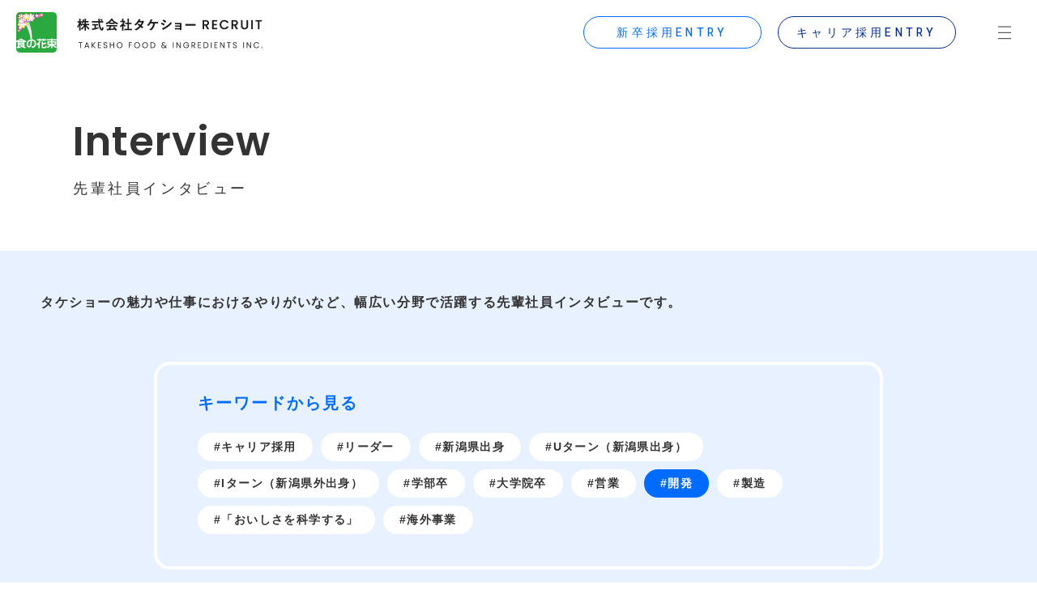

--- FILE ---
content_type: text/html; charset=UTF-8
request_url: https://recruit.takeshofood.co.jp/interview/hashtag/development/
body_size: 8020
content:
<!DOCTYPE html>
<html lang="ja" class="no-js">

<head>
	<meta charset="UTF-8">
	<meta http-equiv="X-UA-Compatible" content="IE=edge">
	<meta name="viewport" content="width=device-width, initial-scale=1">
	<meta name="format-detection" content="telephone=no">
	<link rel="stylesheet" href="https://recruit.takeshofood.co.jp/wp-content/themes/takesho_recruit/css/common.css" type="text/css" media="all">
	<link rel="preconnect" href="https://fonts.gstatic.com">
	<link href="https://fonts.googleapis.com/css2?family=Poppins:ital,wght@0,300;0,400;0,500;0,600;0,700;1,500&display=swap" rel="stylesheet">
	<link href="https://fonts.googleapis.com/css2?family=Heebo:wght@300;400;500;600;700&display=swap" rel="stylesheet">
	<link href="https://fonts.googleapis.com/css2?family=ABeeZee&display=swap" rel="stylesheet">
	<meta name='robots' content='index, follow, max-image-preview:large, max-snippet:-1, max-video-preview:-1' />
	<style>img:is([sizes="auto" i], [sizes^="auto," i]) { contain-intrinsic-size: 3000px 1500px }</style>
	
	<!-- This site is optimized with the Yoast SEO plugin v25.3.1 - https://yoast.com/wordpress/plugins/seo/ -->
	<title>開発 | 採用サイト | 株式会社タケショー</title>
	<link rel="canonical" href="https://recruit.takeshofood.co.jp/interview/hashtag/development/" />
	<link rel="next" href="https://recruit.takeshofood.co.jp/interview/hashtag/development/page/2/" />
	<meta property="og:locale" content="ja_JP" />
	<meta property="og:type" content="article" />
	<meta property="og:title" content="開発 | 採用サイト | 株式会社タケショー" />
	<meta property="og:url" content="https://recruit.takeshofood.co.jp/interview/hashtag/development/" />
	<meta property="og:site_name" content="採用サイト | 株式会社タケショー" />
	<meta property="og:image" content="https://recruit.takeshofood.co.jp/wp-content/uploads/2021/05/f732f3388c23d30885f5557ee9fa5804.jpg" />
	<meta property="og:image:width" content="1200" />
	<meta property="og:image:height" content="630" />
	<meta property="og:image:type" content="image/jpeg" />
	<meta name="twitter:card" content="summary_large_image" />
	<script type="application/ld+json" class="yoast-schema-graph">{"@context":"https://schema.org","@graph":[{"@type":"CollectionPage","@id":"https://recruit.takeshofood.co.jp/interview/hashtag/development/","url":"https://recruit.takeshofood.co.jp/interview/hashtag/development/","name":"開発 | 採用サイト | 株式会社タケショー","isPartOf":{"@id":"https://recruit.takeshofood.co.jp/#website"},"breadcrumb":{"@id":"https://recruit.takeshofood.co.jp/interview/hashtag/development/#breadcrumb"},"inLanguage":"ja"},{"@type":"BreadcrumbList","@id":"https://recruit.takeshofood.co.jp/interview/hashtag/development/#breadcrumb","itemListElement":[{"@type":"ListItem","position":1,"name":"ホーム","item":"https://recruit.takeshofood.co.jp/"},{"@type":"ListItem","position":2,"name":"開発"}]},{"@type":"WebSite","@id":"https://recruit.takeshofood.co.jp/#website","url":"https://recruit.takeshofood.co.jp/","name":"採用サイト | 株式会社タケショー","description":"","potentialAction":[{"@type":"SearchAction","target":{"@type":"EntryPoint","urlTemplate":"https://recruit.takeshofood.co.jp/?s={search_term_string}"},"query-input":{"@type":"PropertyValueSpecification","valueRequired":true,"valueName":"search_term_string"}}],"inLanguage":"ja"}]}</script>
	<!-- / Yoast SEO plugin. -->


<link rel="alternate" type="application/rss+xml" title="採用サイト | 株式会社タケショー &raquo; 開発 ハッシュタグ のフィード" href="https://recruit.takeshofood.co.jp/interview/hashtag/development/feed/" />
<link rel='stylesheet' id='dnd-upload-cf7-css' href='https://recruit.takeshofood.co.jp/wp-content/plugins/drag-and-drop-multiple-file-upload-contact-form-7/assets/css/dnd-upload-cf7.css' type='text/css' media='all' />
<link rel='stylesheet' id='contact-form-7-css' href='https://recruit.takeshofood.co.jp/wp-content/plugins/contact-form-7/includes/css/styles.css' type='text/css' media='all' />
<style id='akismet-widget-style-inline-css' type='text/css'>

			.a-stats {
				--akismet-color-mid-green: #357b49;
				--akismet-color-white: #fff;
				--akismet-color-light-grey: #f6f7f7;

				max-width: 350px;
				width: auto;
			}

			.a-stats * {
				all: unset;
				box-sizing: border-box;
			}

			.a-stats strong {
				font-weight: 600;
			}

			.a-stats a.a-stats__link,
			.a-stats a.a-stats__link:visited,
			.a-stats a.a-stats__link:active {
				background: var(--akismet-color-mid-green);
				border: none;
				box-shadow: none;
				border-radius: 8px;
				color: var(--akismet-color-white);
				cursor: pointer;
				display: block;
				font-family: -apple-system, BlinkMacSystemFont, 'Segoe UI', 'Roboto', 'Oxygen-Sans', 'Ubuntu', 'Cantarell', 'Helvetica Neue', sans-serif;
				font-weight: 500;
				padding: 12px;
				text-align: center;
				text-decoration: none;
				transition: all 0.2s ease;
			}

			/* Extra specificity to deal with TwentyTwentyOne focus style */
			.widget .a-stats a.a-stats__link:focus {
				background: var(--akismet-color-mid-green);
				color: var(--akismet-color-white);
				text-decoration: none;
			}

			.a-stats a.a-stats__link:hover {
				filter: brightness(110%);
				box-shadow: 0 4px 12px rgba(0, 0, 0, 0.06), 0 0 2px rgba(0, 0, 0, 0.16);
			}

			.a-stats .count {
				color: var(--akismet-color-white);
				display: block;
				font-size: 1.5em;
				line-height: 1.4;
				padding: 0 13px;
				white-space: nowrap;
			}
		
</style>
<script type="text/javascript" src="https://recruit.takeshofood.co.jp/wp-includes/js/jquery/jquery.min.js" id="jquery-core-js"></script>
<script type="text/javascript" src="https://recruit.takeshofood.co.jp/wp-includes/js/jquery/jquery-migrate.min.js" id="jquery-migrate-js"></script>
<link rel="icon" href="https://recruit.takeshofood.co.jp/wp-content/uploads/2021/06/cropped-favicons-32x32.png" sizes="32x32" />
<link rel="icon" href="https://recruit.takeshofood.co.jp/wp-content/uploads/2021/06/cropped-favicons-192x192.png" sizes="192x192" />
<link rel="apple-touch-icon" href="https://recruit.takeshofood.co.jp/wp-content/uploads/2021/06/cropped-favicons-180x180.png" />
<meta name="msapplication-TileImage" content="https://recruit.takeshofood.co.jp/wp-content/uploads/2021/06/cropped-favicons-270x270.png" />
	<!-- Google tag (gtag.js) -->
	<script async src="https://www.googletagmanager.com/gtag/js?id=G-M5YZ4W0SC1"></script>
	<script>
		window.dataLayer = window.dataLayer || [];

		function gtag() {
			dataLayer.push(arguments);
		}
		gtag('js', new Date());
		gtag('config', 'G-M5YZ4W0SC1');

	</script>
</head>

<body class="archive tax-hashtag term-development term-7 wp-theme-takesho_recruit">
	<header id="header">
		<div class="header-inner">
			<div class="logo">
				<h1>
					<a href="https://recruit.takeshofood.co.jp">
						<img src="https://recruit.takeshofood.co.jp/wp-content/themes/takesho_recruit/img/common/logo.png" alt="株式会社タケショー RECRUIT" width="304">
					</a>
				</h1>
			</div>
			<span class="header-side-btn">
				<div class="box-headbtn-01">
					<a class="unit-button-01 blue02" href="https://recruit.takeshofood.co.jp/entry/">新卒採用ENTRY<span></span></a>
					<a class="unit-button-01 blue01" href="https://recruit.takeshofood.co.jp/career_information#ciContact">キャリア採用ENTRY<span></span></a>
				</div>
				<span id="navBtn" class="func-btn navbutton header-btn-01 menu"><span class="btn"><span></span></span></span>
				<span class="func-btn navbutton header-btn-01 entry1 sp-visible"><a href="https://recruit.takeshofood.co.jp/entry/" class="btn"></a></span>
				<span class="func-btn navbutton header-btn-01 entry2 sp-visible"><a href="https://recruit.takeshofood.co.jp/career_information#ciContact" class="btn"></a></span>
				<nav id="globalNav" class="globalNav">
					<div class="nav-inner">
						<ul class="box-mainnav-01">
							<li><a href="https://recruit.takeshofood.co.jp/interview/"><span>先輩社員インタビュー</span></a></li>
							<li><a href="https://recruit.takeshofood.co.jp/officetour/"><span>オフィスツアー</span></a></li>
							<li><a href="https://recruit.takeshofood.co.jp/message/"><span>社長メッセージ</span></a></li>
							<li><a href="https://recruit.takeshofood.co.jp/infographics/"><span>数字でみるタケショー</span></a></li>
							<li><a href="https://recruit.takeshofood.co.jp/blog/"><span>採用ブログ</span></a></li>
							<li><a href="https://recruit.takeshofood.co.jp/faq/"><span>よくあるご質問</span></a></li>
														<li><a href="https://recruit.takeshofood.co.jp/new_information/"><span>新卒採用 募集要項</span></a></li>
							<li><a href="https://recruit.takeshofood.co.jp/career_information"><span>キャリア採用 募集要項</span></a></li>
							<li class="col1"><a href="https://recruit.takeshofood.co.jp/internship/"><span>新卒採用 インターンシップ/ワークショップ</span></a></li>
							<li><a href="https://recruit.takeshofood.co.jp/company-information-session/"><span>新卒採用 会社説明会</span></a></li>
							<li class="col1"><a href="https://recruit.takeshofood.co.jp"><span>ホーム</span></a></li>
						</ul>
						<ul class="box-mainnav-02 c">
							<li><a class="unit-button-01 blue02" href="https://recruit.takeshofood.co.jp/entry/">新卒採用ENTRY<span></span></a></li>
							<li><a class="unit-button-01 blue01" href="https://recruit.takeshofood.co.jp/career_information#ciContact">キャリア採用ENTRY<span></span></a></li>
						</ul>
						<div class="box-mainnav-03">
							<div class="unit-link-02">
								<a href="https://www.takeshofood.co.jp/" target="_blank">コーポレートサイト</a>
							</div>
													</div>
					</div>
				</nav>
			</span>
		</div>
	</header>

<main id="contents">
    <section class="box-undertitle-01">
        <div class="wrapper">
            <div class="title-wrap interview ">
                <div class="title-inner">
                    <h1>
                        <span class="ruby">Interview</span>
                        <span class="title">先輩社員インタビュー</span>
                    </h1>
                </div>
            </div>
        </div>
    </section>
    <div class="sec-archive-01 interview">
        <div class="wrapper w1180">
            <div class="unit-text-01">
                <p>タケショーの魅力や仕事におけるやりがいなど、幅広い分野で活躍する先輩社員インタビューです。</p>
            </div>
            <div class="w900 mt60">
                <div class="box-pagelink-01">
                    <h2 class="unit-title-05">キーワードから見る</h2>
                    <ul class="box-hashtag-01 mt20">
                        	<li class="cat-item cat-item-23"><a href="https://recruit.takeshofood.co.jp/interview/hashtag/%e3%82%ad%e3%83%a3%e3%83%aa%e3%82%a2%e6%8e%a1%e7%94%a8/">キャリア採用</a>
</li>
	<li class="cat-item cat-item-20"><a href="https://recruit.takeshofood.co.jp/interview/hashtag/%e3%83%aa%e3%83%bc%e3%83%80%e3%83%bc/">リーダー</a>
</li>
	<li class="cat-item cat-item-19"><a href="https://recruit.takeshofood.co.jp/interview/hashtag/%e6%96%b0%e6%bd%9f%e7%9c%8c%e5%87%ba%e8%ba%ab%e3%80%80/">新潟県出身</a>
</li>
	<li class="cat-item cat-item-18"><a href="https://recruit.takeshofood.co.jp/interview/hashtag/u%e3%82%bf%e3%83%bc%e3%83%b3%ef%bc%88%e6%96%b0%e6%bd%9f%e7%9c%8c%e5%87%ba%e8%ba%ab%ef%bc%89/">Uターン（新潟県出身）</a>
</li>
	<li class="cat-item cat-item-17"><a href="https://recruit.takeshofood.co.jp/interview/hashtag/i%e3%82%bf%e3%83%bc%e3%83%b3%ef%bc%88%e6%96%b0%e6%bd%9f%e7%9c%8c%e5%a4%96%e5%87%ba%e8%ba%ab%ef%bc%89%e3%80%80/">Iターン（新潟県外出身）</a>
</li>
	<li class="cat-item cat-item-16"><a href="https://recruit.takeshofood.co.jp/interview/hashtag/%e5%ad%a6%e9%83%a8%e5%8d%92/">学部卒</a>
</li>
	<li class="cat-item cat-item-15"><a href="https://recruit.takeshofood.co.jp/interview/hashtag/%e5%a4%a7%e5%ad%a6%e9%99%a2%e5%8d%92/">大学院卒</a>
</li>
	<li class="cat-item cat-item-6"><a href="https://recruit.takeshofood.co.jp/interview/hashtag/sales/">営業</a>
</li>
	<li class="cat-item cat-item-7 current-cat"><a aria-current="page" href="https://recruit.takeshofood.co.jp/interview/hashtag/development/">開発</a>
</li>
	<li class="cat-item cat-item-8"><a href="https://recruit.takeshofood.co.jp/interview/hashtag/manufacture/">製造</a>
</li>
	<li class="cat-item cat-item-10"><a href="https://recruit.takeshofood.co.jp/interview/hashtag/deliciousness/">「おいしさを科学する」</a>
</li>
	<li class="cat-item cat-item-11"><a href="https://recruit.takeshofood.co.jp/interview/hashtag/overseas/">海外事業</a>
</li>
                    </ul>
                </div>
            </div>
                        <ul class="box-col3-01 mt100">
                                <li class="inner unit-staff-01">
                                        <a href="https://recruit.takeshofood.co.jp/interview/interview-393/" class="slide-inner" data-mh="staff">
                        <div class="img-wrap">
                            <figure class="img">
                                                                <img src="https://recruit.takeshofood.co.jp/wp-content/uploads/2021/07/2bfb81ab4b440a423eacd34d812fce31-scaled-e1626762560116.jpg" alt="M. Takuro">
                                                            </figure>
                            <div class="text-wrap">
                                <div class="name">M. Takuro</div>
                                <div class="about">
                                    <div class="dep">研究開発</div>
                                    <div class="year">2020年入社</div>
                                </div>
                                <div class="college"></div>
                                <div class="college"></div>
                            </div>
                            <div class="inner">
                                <p>大きな可能性を持つ会社</p>
                            </div>
                        </div>
                    </a>
                    <div class="tag-wrap">
                                                <div class="tag"><a href="https://recruit.takeshofood.co.jp/interview/hashtag/%e6%96%b0%e6%bd%9f%e7%9c%8c%e5%87%ba%e8%ba%ab%e3%80%80">#新潟県出身</a></div>
                                                <div class="tag"><a href="https://recruit.takeshofood.co.jp/interview/hashtag/%e5%a4%a7%e5%ad%a6%e9%99%a2%e5%8d%92">#大学院卒</a></div>
                                                <div class="tag"><a href="https://recruit.takeshofood.co.jp/interview/hashtag/development">#開発</a></div>
                                            </div>
                </li>
                                <li class="inner unit-staff-01">
                                        <a href="https://recruit.takeshofood.co.jp/interview/interview-397/" class="slide-inner" data-mh="staff">
                        <div class="img-wrap">
                            <figure class="img">
                                                                <img src="https://recruit.takeshofood.co.jp/wp-content/uploads/2021/07/8315b72f2b1b8697661c930e7d94d25b-scaled-e1626769222716.jpg" alt="T. Satsuki">
                                                            </figure>
                            <div class="text-wrap">
                                <div class="name">T. Satsuki</div>
                                <div class="about">
                                    <div class="dep">研究開発</div>
                                    <div class="year">2020年入社</div>
                                </div>
                                <div class="college"></div>
                                <div class="college"></div>
                            </div>
                            <div class="inner">
                                <p>全国で愛されるお菓子を裏側で支えたい</p>
                            </div>
                        </div>
                    </a>
                    <div class="tag-wrap">
                                                <div class="tag"><a href="https://recruit.takeshofood.co.jp/interview/hashtag/i%e3%82%bf%e3%83%bc%e3%83%b3%ef%bc%88%e6%96%b0%e6%bd%9f%e7%9c%8c%e5%a4%96%e5%87%ba%e8%ba%ab%ef%bc%89%e3%80%80">#Iターン（新潟県外出身）</a></div>
                                                <div class="tag"><a href="https://recruit.takeshofood.co.jp/interview/hashtag/%e5%a4%a7%e5%ad%a6%e9%99%a2%e5%8d%92">#大学院卒</a></div>
                                                <div class="tag"><a href="https://recruit.takeshofood.co.jp/interview/hashtag/development">#開発</a></div>
                                            </div>
                </li>
                                <li class="inner unit-staff-01">
                                        <a href="https://recruit.takeshofood.co.jp/interview/n-ryo/" class="slide-inner" data-mh="staff">
                        <div class="img-wrap">
                            <figure class="img">
                                                                <img src="https://recruit.takeshofood.co.jp/wp-content/uploads/2024/12/43ad049d92b6b0f9d189a04c7890af60.jpg" alt="N. Ryo">
                                                            </figure>
                            <div class="text-wrap">
                                <div class="name">N. Ryo</div>
                                <div class="about">
                                    <div class="dep">研究開発</div>
                                    <div class="year">2021年入社</div>
                                </div>
                                <div class="college"></div>
                                <div class="college"></div>
                            </div>
                            <div class="inner">
                                <p>魅力ある自社製品の開発に取り組む</p>
                            </div>
                        </div>
                    </a>
                    <div class="tag-wrap">
                                                <div class="tag"><a href="https://recruit.takeshofood.co.jp/interview/hashtag/%e3%82%ad%e3%83%a3%e3%83%aa%e3%82%a2%e6%8e%a1%e7%94%a8">#キャリア採用</a></div>
                                                <div class="tag"><a href="https://recruit.takeshofood.co.jp/interview/hashtag/u%e3%82%bf%e3%83%bc%e3%83%b3%ef%bc%88%e6%96%b0%e6%bd%9f%e7%9c%8c%e5%87%ba%e8%ba%ab%ef%bc%89">#Uターン（新潟県出身）</a></div>
                                                <div class="tag"><a href="https://recruit.takeshofood.co.jp/interview/hashtag/%e5%a4%a7%e5%ad%a6%e9%99%a2%e5%8d%92">#大学院卒</a></div>
                                                <div class="tag"><a href="https://recruit.takeshofood.co.jp/interview/hashtag/development">#開発</a></div>
                                                <div class="tag"><a href="https://recruit.takeshofood.co.jp/interview/hashtag/deliciousness">#「おいしさを科学する」</a></div>
                                                <div class="tag"><a href="https://recruit.takeshofood.co.jp/interview/hashtag/overseas">#海外事業</a></div>
                                            </div>
                </li>
                                <li class="inner unit-staff-01">
                                        <a href="https://recruit.takeshofood.co.jp/interview/interview-310/" class="slide-inner" data-mh="staff">
                        <div class="img-wrap">
                            <figure class="img">
                                                                <img src="https://recruit.takeshofood.co.jp/wp-content/uploads/2021/06/4c93dec2feea0d51b6649ff2aff3d527-scaled-e1624778231916.jpg" alt="Y. Nanako">
                                                            </figure>
                            <div class="text-wrap">
                                <div class="name">Y. Nanako</div>
                                <div class="about">
                                    <div class="dep">研究開発</div>
                                    <div class="year">2017年入社</div>
                                </div>
                                <div class="college"></div>
                                <div class="college"></div>
                            </div>
                            <div class="inner">
                                <p>お客様に喜んでいただけるシーズニングを作る</p>
                            </div>
                        </div>
                    </a>
                    <div class="tag-wrap">
                                                <div class="tag"><a href="https://recruit.takeshofood.co.jp/interview/hashtag/u%e3%82%bf%e3%83%bc%e3%83%b3%ef%bc%88%e6%96%b0%e6%bd%9f%e7%9c%8c%e5%87%ba%e8%ba%ab%ef%bc%89">#Uターン（新潟県出身）</a></div>
                                                <div class="tag"><a href="https://recruit.takeshofood.co.jp/interview/hashtag/%e5%a4%a7%e5%ad%a6%e9%99%a2%e5%8d%92">#大学院卒</a></div>
                                                <div class="tag"><a href="https://recruit.takeshofood.co.jp/interview/hashtag/development">#開発</a></div>
                                            </div>
                </li>
                                <li class="inner unit-staff-01">
                                        <a href="https://recruit.takeshofood.co.jp/interview/interview-1456/" class="slide-inner" data-mh="staff">
                        <div class="img-wrap">
                            <figure class="img">
                                                                <img src="https://recruit.takeshofood.co.jp/wp-content/uploads/2024/12/5ac11b6c97aba672b565f0cc98933053-1.jpg" alt="K. Haruna">
                                                            </figure>
                            <div class="text-wrap">
                                <div class="name">K. Haruna</div>
                                <div class="about">
                                    <div class="dep">研究開発</div>
                                    <div class="year">2020年入社</div>
                                </div>
                                <div class="college"></div>
                                <div class="college"></div>
                            </div>
                            <div class="inner">
                                <p>お客様にとっての「もうひとつの開発室」を目指す</p>
                            </div>
                        </div>
                    </a>
                    <div class="tag-wrap">
                                                <div class="tag"><a href="https://recruit.takeshofood.co.jp/interview/hashtag/%e3%82%ad%e3%83%a3%e3%83%aa%e3%82%a2%e6%8e%a1%e7%94%a8">#キャリア採用</a></div>
                                                <div class="tag"><a href="https://recruit.takeshofood.co.jp/interview/hashtag/i%e3%82%bf%e3%83%bc%e3%83%b3%ef%bc%88%e6%96%b0%e6%bd%9f%e7%9c%8c%e5%a4%96%e5%87%ba%e8%ba%ab%ef%bc%89%e3%80%80">#Iターン（新潟県外出身）</a></div>
                                                <div class="tag"><a href="https://recruit.takeshofood.co.jp/interview/hashtag/%e5%a4%a7%e5%ad%a6%e9%99%a2%e5%8d%92">#大学院卒</a></div>
                                                <div class="tag"><a href="https://recruit.takeshofood.co.jp/interview/hashtag/development">#開発</a></div>
                                            </div>
                </li>
                                <li class="inner unit-staff-01">
                                        <a href="https://recruit.takeshofood.co.jp/interview/interview-387/" class="slide-inner" data-mh="staff">
                        <div class="img-wrap">
                            <figure class="img">
                                                                <img src="https://recruit.takeshofood.co.jp/wp-content/uploads/2021/07/5cea2575af8890219c6d6252c83464eb-scaled-e1626754496696.jpg" alt="T. Aki">
                                                            </figure>
                            <div class="text-wrap">
                                <div class="name">T. Aki</div>
                                <div class="about">
                                    <div class="dep">研究開発</div>
                                    <div class="year">2013年入社</div>
                                </div>
                                <div class="college"></div>
                                <div class="college"></div>
                            </div>
                            <div class="inner">
                                <p>お客様に喜んでいただける“開発”になる</p>
                            </div>
                        </div>
                    </a>
                    <div class="tag-wrap">
                                                <div class="tag"><a href="https://recruit.takeshofood.co.jp/interview/hashtag/i%e3%82%bf%e3%83%bc%e3%83%b3%ef%bc%88%e6%96%b0%e6%bd%9f%e7%9c%8c%e5%a4%96%e5%87%ba%e8%ba%ab%ef%bc%89%e3%80%80">#Iターン（新潟県外出身）</a></div>
                                                <div class="tag"><a href="https://recruit.takeshofood.co.jp/interview/hashtag/%e5%a4%a7%e5%ad%a6%e9%99%a2%e5%8d%92">#大学院卒</a></div>
                                                <div class="tag"><a href="https://recruit.takeshofood.co.jp/interview/hashtag/development">#開発</a></div>
                                            </div>
                </li>
                                <li class="inner unit-staff-01">
                                        <a href="https://recruit.takeshofood.co.jp/interview/interview-313/" class="slide-inner" data-mh="staff">
                        <div class="img-wrap">
                            <figure class="img">
                                                                <img src="https://recruit.takeshofood.co.jp/wp-content/uploads/2021/07/dff65d14bae4fdaf8efe8ab3579da173-scaled-e1626753594700.jpg" alt="F. Hiroki">
                                                            </figure>
                            <div class="text-wrap">
                                <div class="name">F. Hiroki</div>
                                <div class="about">
                                    <div class="dep">海外</div>
                                    <div class="year">2016年入社</div>
                                </div>
                                <div class="college"></div>
                                <div class="college"></div>
                            </div>
                            <div class="inner">
                                <p>“おいしい”ってなんだろう？</p>
                            </div>
                        </div>
                    </a>
                    <div class="tag-wrap">
                                                <div class="tag"><a href="https://recruit.takeshofood.co.jp/interview/hashtag/%e6%96%b0%e6%bd%9f%e7%9c%8c%e5%87%ba%e8%ba%ab%e3%80%80">#新潟県出身</a></div>
                                                <div class="tag"><a href="https://recruit.takeshofood.co.jp/interview/hashtag/%e5%a4%a7%e5%ad%a6%e9%99%a2%e5%8d%92">#大学院卒</a></div>
                                                <div class="tag"><a href="https://recruit.takeshofood.co.jp/interview/hashtag/development">#開発</a></div>
                                                <div class="tag"><a href="https://recruit.takeshofood.co.jp/interview/hashtag/overseas">#海外事業</a></div>
                                            </div>
                </li>
                                <li class="inner unit-staff-01">
                                        <a href="https://recruit.takeshofood.co.jp/interview/interview-152/" class="slide-inner" data-mh="staff">
                        <div class="img-wrap">
                            <figure class="img">
                                                                <img src="https://recruit.takeshofood.co.jp/wp-content/uploads/2021/05/staff_img_02.jpg" alt="M. Seiko">
                                                            </figure>
                            <div class="text-wrap">
                                <div class="name">M. Seiko</div>
                                <div class="about">
                                    <div class="dep">研究開発</div>
                                    <div class="year">2005年入社</div>
                                </div>
                                <div class="college"></div>
                                <div class="college"></div>
                            </div>
                            <div class="inner">
                                <p>一人ひとりが生き生きと仕事に取り組み、活躍・成長できる職場を目指したい</p>
                            </div>
                        </div>
                    </a>
                    <div class="tag-wrap">
                                                <div class="tag"><a href="https://recruit.takeshofood.co.jp/interview/hashtag/%e3%83%aa%e3%83%bc%e3%83%80%e3%83%bc">#リーダー</a></div>
                                                <div class="tag"><a href="https://recruit.takeshofood.co.jp/interview/hashtag/%e6%96%b0%e6%bd%9f%e7%9c%8c%e5%87%ba%e8%ba%ab%e3%80%80">#新潟県出身</a></div>
                                                <div class="tag"><a href="https://recruit.takeshofood.co.jp/interview/hashtag/%e5%a4%a7%e5%ad%a6%e9%99%a2%e5%8d%92">#大学院卒</a></div>
                                                <div class="tag"><a href="https://recruit.takeshofood.co.jp/interview/hashtag/development">#開発</a></div>
                                                <div class="tag"><a href="https://recruit.takeshofood.co.jp/interview/hashtag/deliciousness">#「おいしさを科学する」</a></div>
                                            </div>
                </li>
                                <li class="inner unit-staff-01">
                                        <a href="https://recruit.takeshofood.co.jp/interview/interview-154/" class="slide-inner" data-mh="staff">
                        <div class="img-wrap">
                            <figure class="img">
                                                                <img src="https://recruit.takeshofood.co.jp/wp-content/uploads/2021/05/435cc6fa663370f546cf012efa2cbc1b-scaled-e1624782813127.jpg" alt="K. Takahiro">
                                                            </figure>
                            <div class="text-wrap">
                                <div class="name">K. Takahiro</div>
                                <div class="about">
                                    <div class="dep">研究開発</div>
                                    <div class="year">2013年入社</div>
                                </div>
                                <div class="college"></div>
                                <div class="college"></div>
                            </div>
                            <div class="inner">
                                <p>「おいしさ」を伝える</p>
                            </div>
                        </div>
                    </a>
                    <div class="tag-wrap">
                                                <div class="tag"><a href="https://recruit.takeshofood.co.jp/interview/hashtag/%e6%96%b0%e6%bd%9f%e7%9c%8c%e5%87%ba%e8%ba%ab%e3%80%80">#新潟県出身</a></div>
                                                <div class="tag"><a href="https://recruit.takeshofood.co.jp/interview/hashtag/%e5%a4%a7%e5%ad%a6%e9%99%a2%e5%8d%92">#大学院卒</a></div>
                                                <div class="tag"><a href="https://recruit.takeshofood.co.jp/interview/hashtag/development">#開発</a></div>
                                                <div class="tag"><a href="https://recruit.takeshofood.co.jp/interview/hashtag/deliciousness">#「おいしさを科学する」</a></div>
                                            </div>
                </li>
                                <li class="inner unit-staff-01">
                                        <a href="https://recruit.takeshofood.co.jp/interview/interview-176/" class="slide-inner" data-mh="staff">
                        <div class="img-wrap">
                            <figure class="img">
                                                                <img src="https://recruit.takeshofood.co.jp/wp-content/uploads/2021/05/staff_img_04.jpg" alt="E. Satoshi">
                                                            </figure>
                            <div class="text-wrap">
                                <div class="name">E. Satoshi</div>
                                <div class="about">
                                    <div class="dep">研究開発</div>
                                    <div class="year">2020年入社</div>
                                </div>
                                <div class="college"></div>
                                <div class="college"></div>
                            </div>
                            <div class="inner">
                                <p>日本とベトナムをつなぐ架け橋になる！</p>
                            </div>
                        </div>
                    </a>
                    <div class="tag-wrap">
                                                <div class="tag"><a href="https://recruit.takeshofood.co.jp/interview/hashtag/i%e3%82%bf%e3%83%bc%e3%83%b3%ef%bc%88%e6%96%b0%e6%bd%9f%e7%9c%8c%e5%a4%96%e5%87%ba%e8%ba%ab%ef%bc%89%e3%80%80">#Iターン（新潟県外出身）</a></div>
                                                <div class="tag"><a href="https://recruit.takeshofood.co.jp/interview/hashtag/%e5%a4%a7%e5%ad%a6%e9%99%a2%e5%8d%92">#大学院卒</a></div>
                                                <div class="tag"><a href="https://recruit.takeshofood.co.jp/interview/hashtag/development">#開発</a></div>
                                                <div class="tag"><a href="https://recruit.takeshofood.co.jp/interview/hashtag/overseas">#海外事業</a></div>
                                            </div>
                </li>
                            </ul>
                                </div>
    </div>
    <div class="wrapper mt50 mb50">
        <div class="breadcrumb" vocab="http://schema.org/" typeof="BreadcrumbList"><div class="inner"><!-- Breadcrumb NavXT 7.4.1 -->
<span property="itemListElement" typeof="ListItem"><a property="item" typeof="WebPage" title="Go to 採用サイト | 株式会社タケショー." href="https://recruit.takeshofood.co.jp" class="home" ><span property="name">ホーム</span></a><meta property="position" content="1"></span>&#047;<span property="itemListElement" typeof="ListItem"><a property="item" typeof="WebPage" title="Go to 先輩社員インタビュー." href="https://recruit.takeshofood.co.jp/interview/" class="archive post-interview-archive" ><span property="name">先輩社員インタビュー</span></a><meta property="position" content="2"></span>&#047;<span property="itemListElement" typeof="ListItem"><span property="name">開発</span><meta property="position" content="3"></span></div></div>    </div>
</main>

<section class="section-contact-01">
	<img src="https://recruit.takeshofood.co.jp/wp-content/themes/takesho_recruit/img/top/title_entry.png" alt="entry" class="section-deco-01" style="display:none;">
	<div class="box-bg"></div>
	<div class="box-contact-01">
		<h2 class="title-wrap">
			<span class="unit-title-01 t-center"><span class="title ">Join us</span></span>
			<span class="sub-title">誰かのために、真剣に、<br class="mv-visible">本気になれる自分へ。</span>
		</h2>
		<div class="unit-flex c mt100">
			<div class="unit-button-03 common_entry01">
				<img src="https://recruit.takeshofood.co.jp/wp-content/themes/takesho_recruit/img/common/btn_entry01.svg" alt="new graduate">
				<a href="https://recruit.takeshofood.co.jp/entry/"><span class="inner">新卒採用ENTRY</span></a>
			</div>
			<div class="unit-button-03 common_entry02">
				<img src="https://recruit.takeshofood.co.jp/wp-content/themes/takesho_recruit/img/common/btn_entry02.svg" alt="career">
				<a href="https://recruit.takeshofood.co.jp/career_information#ciContact"><span class="inner">キャリア採用ENTRY</span></a>
			</div>
		</div>
	</div>
</section>
<section class="section-contact-02">
	<div class="wrapper">
		<div class="box-contact-02">
			<div class="inner-flex">
				<a class="unit-button-01 blue02 mid not-txt-trans" href="https://www.takeshofood.co.jp/" target="_blank">Corporate Site<span></span></a>
							</div>
			<p>上記外部サイトからも当社の情報をご覧いただけます。</p>
		</div>
	</div>
</section>
<footer id="footer">
	<section id="sitemap" class="section-sitemap">
		<div class="wrapper">
			<ul class="box-sitemap-01">
				<li><a href="https://recruit.takeshofood.co.jp/interview/">先輩社員インタビュー</a></li>
				<li><a href="https://recruit.takeshofood.co.jp/message/">社長メッセージ</a></li>
				<li><a href="https://recruit.takeshofood.co.jp/officetour/">オフィスツアー</a></li>
				<li><a href="https://recruit.takeshofood.co.jp/infographics/">数字でみるタケショー</a></li>
				<li><a href="https://recruit.takeshofood.co.jp/blog/">採用ブログ</a></li>
				<li><a href="https://recruit.takeshofood.co.jp/faq/">よくあるご質問</a></li>
				<li><a href="https://recruit.takeshofood.co.jp/contact/">お問い合わせ</a></li>
			</ul>
			<div class="box-link-01">
				<div class="unit-link-01"><a href="https://www.takeshofood.co.jp/privacy/" target="_blank">プライバシーポリシー</a></div>
							</div>
		</div>
		<div class="copyright">Copyright (c) TAKESHO FOOD &amp; INGREDIENTS INC. All Rights Reserved</div>
	</section>
</footer>
<div id="pageTop-00">
	<a href="#" class="unit-pagetop-00">
		<img src="https://recruit.takeshofood.co.jp/wp-content/themes/takesho_recruit/img/common/pagetop.png">
	</a>
</div>


<script type="text/javascript" src="https://recruit.takeshofood.co.jp/wp-content/themes/takesho_recruit/js/modernizr.custom.41001.js"></script>
<script type="text/javascript" src="https://recruit.takeshofood.co.jp/wp-content/themes/takesho_recruit/js/jquery-1.12.4.min.js"></script>
<script type="text/javascript" src="https://recruit.takeshofood.co.jp/wp-content/themes/takesho_recruit/js/common-min.js"></script>

<script type="speculationrules">
{"prefetch":[{"source":"document","where":{"and":[{"href_matches":"\/*"},{"not":{"href_matches":["\/wp-*.php","\/wp-admin\/*","\/wp-content\/uploads\/*","\/wp-content\/*","\/wp-content\/plugins\/*","\/wp-content\/themes\/takesho_recruit\/*","\/*\\?(.+)"]}},{"not":{"selector_matches":"a[rel~=\"nofollow\"]"}},{"not":{"selector_matches":".no-prefetch, .no-prefetch a"}}]},"eagerness":"conservative"}]}
</script>
		<script type="text/javascript">
			document.addEventListener("DOMContentLoaded", function() {
				if ( ! document.cookie.includes("wpcf7_guest_user_id")) {
					document.cookie = "wpcf7_guest_user_id=" + crypto.randomUUID() + "; path=/; max-age=" + (12 * 3600) + "; samesite=Lax";
				}
			});
		</script>
		<script type="text/javascript">
	document.addEventListener('wpcf7mailsent', function(event) {
		var url = location.href;
		location.href = "https://recruit.takeshofood.co.jp/thanks/";
	}, false);

</script>
<script type="text/javascript" src="https://recruit.takeshofood.co.jp/wp-includes/js/dist/hooks.min.js" id="wp-hooks-js"></script>
<script type="text/javascript" src="https://recruit.takeshofood.co.jp/wp-includes/js/dist/i18n.min.js" id="wp-i18n-js"></script>
<script type="text/javascript" id="wp-i18n-js-after">
/* <![CDATA[ */
wp.i18n.setLocaleData( { 'text direction\u0004ltr': [ 'ltr' ] } );
/* ]]> */
</script>
<script type="text/javascript" src="https://recruit.takeshofood.co.jp/wp-content/plugins/contact-form-7/includes/swv/js/index.js" id="swv-js"></script>
<script type="text/javascript" id="contact-form-7-js-translations">
/* <![CDATA[ */
( function( domain, translations ) {
	var localeData = translations.locale_data[ domain ] || translations.locale_data.messages;
	localeData[""].domain = domain;
	wp.i18n.setLocaleData( localeData, domain );
} )( "contact-form-7", {"translation-revision-date":"2025-06-27 09:47:49+0000","generator":"GlotPress\/4.0.1","domain":"messages","locale_data":{"messages":{"":{"domain":"messages","plural-forms":"nplurals=1; plural=0;","lang":"ja_JP"},"This contact form is placed in the wrong place.":["\u3053\u306e\u30b3\u30f3\u30bf\u30af\u30c8\u30d5\u30a9\u30fc\u30e0\u306f\u9593\u9055\u3063\u305f\u4f4d\u7f6e\u306b\u7f6e\u304b\u308c\u3066\u3044\u307e\u3059\u3002"],"Error:":["\u30a8\u30e9\u30fc:"]}},"comment":{"reference":"includes\/js\/index.js"}} );
/* ]]> */
</script>
<script type="text/javascript" id="contact-form-7-js-before">
/* <![CDATA[ */
var wpcf7 = {
    "api": {
        "root": "https:\/\/recruit.takeshofood.co.jp\/wp-json\/",
        "namespace": "contact-form-7\/v1"
    }
};
/* ]]> */
</script>
<script type="text/javascript" src="https://recruit.takeshofood.co.jp/wp-content/plugins/contact-form-7/includes/js/index.js" id="contact-form-7-js"></script>
<script type="text/javascript" id="codedropz-uploader-js-extra">
/* <![CDATA[ */
var dnd_cf7_uploader = {"ajax_url":"https:\/\/recruit.takeshofood.co.jp\/wp-admin\/admin-ajax.php","ajax_nonce":"5c884c5ced","drag_n_drop_upload":{"tag":"h3","text":"\u3053\u3053\u306b\u30d5\u30a1\u30a4\u30eb\u3092\u30c9\u30ed\u30c3\u30d7\u3057\u3066\u304f\u3060\u3055\u3044\u3002","or_separator":"\u307e\u305f\u306f","browse":"\u30d5\u30a1\u30a4\u30eb\u3092\u9078\u629e","server_max_error":"\u30d5\u30a1\u30a4\u30eb\u304c\u6700\u5927\u30a2\u30c3\u30d7\u30ed\u30fc\u30c9\u30b5\u30a4\u30ba\u3092\u8d85\u3048\u3066\u3044\u307e\u3059\u3002","large_file":"\u30d5\u30a1\u30a4\u30eb\u30b5\u30a4\u30ba\u304c\u5927\u304d\u3059\u304e\u307e\u3059\u3002","inavalid_type":"\u30a2\u30c3\u30d7\u30ed\u30fc\u30c9\u3055\u308c\u305f\u30d5\u30a1\u30a4\u30eb\u306e\u5f62\u5f0f\u306f\u8a31\u53ef\u3055\u308c\u3066\u3044\u307e\u305b\u3093\u3002","max_file_limit":"\u30a2\u30c3\u30d7\u30ed\u30fc\u30c9\u3067\u304d\u308b\u30d5\u30a1\u30a4\u30eb\u6570\u306f9\u500b\u307e\u3067\u3067\u3059\u3002","required":"This field is required.","delete":{"text":"deleting","title":"Remove"}},"dnd_text_counter":"of","disable_btn":""};
/* ]]> */
</script>
<script type="text/javascript" src="https://recruit.takeshofood.co.jp/wp-content/plugins/drag-and-drop-multiple-file-upload-contact-form-7/assets/js/codedropz-uploader-min.js" id="codedropz-uploader-js"></script>
<script type="text/javascript" src="https://recruit.takeshofood.co.jp/wp-content/themes/takesho_recruit/css/__plugin/slick/slick.min.js" id="slick-js-js"></script>

</body>

</html>


--- FILE ---
content_type: text/css
request_url: https://recruit.takeshofood.co.jp/wp-content/themes/takesho_recruit/css/common.css
body_size: 40926
content:
@charset "UTF-8";
/*!
 *  Font Awesome 4.7.0 by @davegandy - http://fontawesome.io - @fontawesome
 *  License - http://fontawesome.io/license (Font: SIL OFL 1.1, CSS: MIT License)
 */@font-face{font-family:"FontAwesome";src:url("../fonts/fontawesome-webfont.eot?v=4.7.0");src:url("../fonts/fontawesome-webfont.eot?#iefix&v=4.7.0") format("embedded-opentype"),url("../fonts/fontawesome-webfont.woff2?v=4.7.0") format("woff2"),url("../fonts/fontawesome-webfont.woff?v=4.7.0") format("woff"),url("../fonts/fontawesome-webfont.ttf?v=4.7.0") format("truetype"),url("../fonts/fontawesome-webfont.svg?v=4.7.0#fontawesomeregular") format("svg");font-weight:normal;font-style:normal}.fa{display:inline-block;font:normal normal normal 14px/1 FontAwesome;font-size:inherit;text-rendering:auto;-webkit-font-smoothing:antialiased;-moz-osx-font-smoothing:grayscale}.fa-lg{font-size:1.33333333em;line-height:0.75em;vertical-align:-15%}.fa-2x{font-size:2em}.fa-3x{font-size:3em}.fa-4x{font-size:4em}.fa-5x{font-size:5em}.fa-fw{width:1.28571429em;text-align:center}.fa-ul{padding-left:0;margin-left:2.14285714em;list-style-type:none}.fa-ul>li{position:relative}.fa-li{position:absolute;left:-2.14285714em;width:2.14285714em;top:0.14285714em;text-align:center}.fa-li.fa-lg{left:-1.85714286em}.fa-border{padding:0.2em 0.25em 0.15em;border:solid 0.08em #eee;border-radius:0.1em}.fa-pull-left{float:left}.fa-pull-right{float:right}.fa.fa-pull-left{margin-right:0.3em}.fa.fa-pull-right{margin-left:0.3em}.pull-right{float:right}.pull-left{float:left}.fa.pull-left{margin-right:0.3em}.fa.pull-right{margin-left:0.3em}.fa-spin{-webkit-animation:fa-spin 2s infinite linear;animation:fa-spin 2s infinite linear}.fa-pulse{-webkit-animation:fa-spin 1s infinite steps(8);animation:fa-spin 1s infinite steps(8)}@-webkit-keyframes fa-spin{0%{-webkit-transform:rotate(0deg);transform:rotate(0deg)}to{-webkit-transform:rotate(359deg);transform:rotate(359deg)}}@keyframes fa-spin{0%{-webkit-transform:rotate(0deg);transform:rotate(0deg)}to{-webkit-transform:rotate(359deg);transform:rotate(359deg)}}.fa-rotate-90{-ms-filter:"progid:DXImageTransform.Microsoft.BasicImage(rotation=1)";-webkit-transform:rotate(90deg);-ms-transform:rotate(90deg);transform:rotate(90deg)}.fa-rotate-180{-ms-filter:"progid:DXImageTransform.Microsoft.BasicImage(rotation=2)";-webkit-transform:rotate(180deg);-ms-transform:rotate(180deg);transform:rotate(180deg)}.fa-rotate-270{-ms-filter:"progid:DXImageTransform.Microsoft.BasicImage(rotation=3)";-webkit-transform:rotate(270deg);-ms-transform:rotate(270deg);transform:rotate(270deg)}.fa-flip-horizontal{-ms-filter:"progid:DXImageTransform.Microsoft.BasicImage(rotation=0, mirror=1)";-webkit-transform:scale(-1,1);-ms-transform:scale(-1,1);transform:scale(-1,1)}.fa-flip-vertical{-ms-filter:"progid:DXImageTransform.Microsoft.BasicImage(rotation=2, mirror=1)";-webkit-transform:scale(1,-1);-ms-transform:scale(1,-1);transform:scale(1,-1)}:root .fa-flip-horizontal,:root .fa-flip-vertical,:root .fa-rotate-180,:root .fa-rotate-270,:root .fa-rotate-90{-webkit-filter:none;filter:none}.fa-stack{position:relative;display:inline-block;width:2em;height:2em;line-height:2em;vertical-align:middle}.fa-stack-1x,.fa-stack-2x{position:absolute;left:0;width:100%;text-align:center}.fa-stack-1x{line-height:inherit}.fa-stack-2x{font-size:2em}.fa-inverse{color:#fff}.fa-glass:before{content:"\f000"}.fa-music:before{content:"\f001"}.fa-search:before{content:"\f002"}.fa-envelope-o:before{content:"\f003"}.fa-heart:before{content:"\f004"}.fa-star:before{content:"\f005"}.fa-star-o:before{content:"\f006"}.fa-user:before{content:"\f007"}.fa-film:before{content:"\f008"}.fa-th-large:before{content:"\f009"}.fa-th:before{content:"\f00a"}.fa-th-list:before{content:"\f00b"}.fa-check:before{content:"\f00c"}.fa-close:before,.fa-remove:before,.fa-times:before{content:"\f00d"}.fa-search-plus:before{content:"\f00e"}.fa-search-minus:before{content:"\f010"}.fa-power-off:before{content:"\f011"}.fa-signal:before{content:"\f012"}.fa-cog:before,.fa-gear:before{content:"\f013"}.fa-trash-o:before{content:"\f014"}.fa-home:before{content:"\f015"}.fa-file-o:before{content:"\f016"}.fa-clock-o:before{content:"\f017"}.fa-road:before{content:"\f018"}.fa-download:before{content:"\f019"}.fa-arrow-circle-o-down:before{content:"\f01a"}.fa-arrow-circle-o-up:before{content:"\f01b"}.fa-inbox:before{content:"\f01c"}.fa-play-circle-o:before{content:"\f01d"}.fa-repeat:before,.fa-rotate-right:before{content:"\f01e"}.fa-refresh:before{content:"\f021"}.fa-list-alt:before{content:"\f022"}.fa-lock:before{content:"\f023"}.fa-flag:before{content:"\f024"}.fa-headphones:before{content:"\f025"}.fa-volume-off:before{content:"\f026"}.fa-volume-down:before{content:"\f027"}.fa-volume-up:before{content:"\f028"}.fa-qrcode:before{content:"\f029"}.fa-barcode:before{content:"\f02a"}.fa-tag:before{content:"\f02b"}.fa-tags:before{content:"\f02c"}.fa-book:before{content:"\f02d"}.fa-bookmark:before{content:"\f02e"}.fa-print:before{content:"\f02f"}.fa-camera:before{content:"\f030"}.fa-font:before{content:"\f031"}.fa-bold:before{content:"\f032"}.fa-italic:before{content:"\f033"}.fa-text-height:before{content:"\f034"}.fa-text-width:before{content:"\f035"}.fa-align-left:before{content:"\f036"}.fa-align-center:before{content:"\f037"}.fa-align-right:before{content:"\f038"}.fa-align-justify:before{content:"\f039"}.fa-list:before{content:"\f03a"}.fa-dedent:before,.fa-outdent:before{content:"\f03b"}.fa-indent:before{content:"\f03c"}.fa-video-camera:before{content:"\f03d"}.fa-image:before,.fa-photo:before,.fa-picture-o:before{content:"\f03e"}.fa-pencil:before{content:"\f040"}.fa-map-marker:before{content:"\f041"}.fa-adjust:before{content:"\f042"}.fa-tint:before{content:"\f043"}.fa-edit:before,.fa-pencil-square-o:before{content:"\f044"}.fa-share-square-o:before{content:"\f045"}.fa-check-square-o:before{content:"\f046"}.fa-arrows:before{content:"\f047"}.fa-step-backward:before{content:"\f048"}.fa-fast-backward:before{content:"\f049"}.fa-backward:before{content:"\f04a"}.fa-play:before{content:"\f04b"}.fa-pause:before{content:"\f04c"}.fa-stop:before{content:"\f04d"}.fa-forward:before{content:"\f04e"}.fa-fast-forward:before{content:"\f050"}.fa-step-forward:before{content:"\f051"}.fa-eject:before{content:"\f052"}.fa-chevron-left:before{content:"\f053"}.fa-chevron-right:before{content:"\f054"}.fa-plus-circle:before{content:"\f055"}.fa-minus-circle:before{content:"\f056"}.fa-times-circle:before{content:"\f057"}.fa-check-circle:before{content:"\f058"}.fa-question-circle:before{content:"\f059"}.fa-info-circle:before{content:"\f05a"}.fa-crosshairs:before{content:"\f05b"}.fa-times-circle-o:before{content:"\f05c"}.fa-check-circle-o:before{content:"\f05d"}.fa-ban:before{content:"\f05e"}.fa-arrow-left:before{content:"\f060"}.fa-arrow-right:before{content:"\f061"}.fa-arrow-up:before{content:"\f062"}.fa-arrow-down:before{content:"\f063"}.fa-mail-forward:before,.fa-share:before{content:"\f064"}.fa-expand:before{content:"\f065"}.fa-compress:before{content:"\f066"}.fa-plus:before{content:"\f067"}.fa-minus:before{content:"\f068"}.fa-asterisk:before{content:"\f069"}.fa-exclamation-circle:before{content:"\f06a"}.fa-gift:before{content:"\f06b"}.fa-leaf:before{content:"\f06c"}.fa-fire:before{content:"\f06d"}.fa-eye:before{content:"\f06e"}.fa-eye-slash:before{content:"\f070"}.fa-exclamation-triangle:before,.fa-warning:before{content:"\f071"}.fa-plane:before{content:"\f072"}.fa-calendar:before{content:"\f073"}.fa-random:before{content:"\f074"}.fa-comment:before{content:"\f075"}.fa-magnet:before{content:"\f076"}.fa-chevron-up:before{content:"\f077"}.fa-chevron-down:before{content:"\f078"}.fa-retweet:before{content:"\f079"}.fa-shopping-cart:before{content:"\f07a"}.fa-folder:before{content:"\f07b"}.fa-folder-open:before{content:"\f07c"}.fa-arrows-v:before{content:"\f07d"}.fa-arrows-h:before{content:"\f07e"}.fa-bar-chart-o:before,.fa-bar-chart:before{content:"\f080"}.fa-twitter-square:before{content:"\f081"}.fa-facebook-square:before{content:"\f082"}.fa-camera-retro:before{content:"\f083"}.fa-key:before{content:"\f084"}.fa-cogs:before,.fa-gears:before{content:"\f085"}.fa-comments:before{content:"\f086"}.fa-thumbs-o-up:before{content:"\f087"}.fa-thumbs-o-down:before{content:"\f088"}.fa-star-half:before{content:"\f089"}.fa-heart-o:before{content:"\f08a"}.fa-sign-out:before{content:"\f08b"}.fa-linkedin-square:before{content:"\f08c"}.fa-thumb-tack:before{content:"\f08d"}.fa-external-link:before{content:"\f08e"}.fa-sign-in:before{content:"\f090"}.fa-trophy:before{content:"\f091"}.fa-github-square:before{content:"\f092"}.fa-upload:before{content:"\f093"}.fa-lemon-o:before{content:"\f094"}.fa-phone:before{content:"\f095"}.fa-square-o:before{content:"\f096"}.fa-bookmark-o:before{content:"\f097"}.fa-phone-square:before{content:"\f098"}.fa-twitter:before{content:"\f099"}.fa-facebook-f:before,.fa-facebook:before{content:"\f09a"}.fa-github:before{content:"\f09b"}.fa-unlock:before{content:"\f09c"}.fa-credit-card:before{content:"\f09d"}.fa-feed:before,.fa-rss:before{content:"\f09e"}.fa-hdd-o:before{content:"\f0a0"}.fa-bullhorn:before{content:"\f0a1"}.fa-bell:before{content:"\f0f3"}.fa-certificate:before{content:"\f0a3"}.fa-hand-o-right:before{content:"\f0a4"}.fa-hand-o-left:before{content:"\f0a5"}.fa-hand-o-up:before{content:"\f0a6"}.fa-hand-o-down:before{content:"\f0a7"}.fa-arrow-circle-left:before{content:"\f0a8"}.fa-arrow-circle-right:before{content:"\f0a9"}.fa-arrow-circle-up:before{content:"\f0aa"}.fa-arrow-circle-down:before{content:"\f0ab"}.fa-globe:before{content:"\f0ac"}.fa-wrench:before{content:"\f0ad"}.fa-tasks:before{content:"\f0ae"}.fa-filter:before{content:"\f0b0"}.fa-briefcase:before{content:"\f0b1"}.fa-arrows-alt:before{content:"\f0b2"}.fa-group:before,.fa-users:before{content:"\f0c0"}.fa-chain:before,.fa-link:before{content:"\f0c1"}.fa-cloud:before{content:"\f0c2"}.fa-flask:before{content:"\f0c3"}.fa-cut:before,.fa-scissors:before{content:"\f0c4"}.fa-copy:before,.fa-files-o:before{content:"\f0c5"}.fa-paperclip:before{content:"\f0c6"}.fa-floppy-o:before,.fa-save:before{content:"\f0c7"}.fa-square:before{content:"\f0c8"}.fa-bars:before,.fa-navicon:before,.fa-reorder:before{content:"\f0c9"}.fa-list-ul:before{content:"\f0ca"}.fa-list-ol:before{content:"\f0cb"}.fa-strikethrough:before{content:"\f0cc"}.fa-underline:before{content:"\f0cd"}.fa-table:before{content:"\f0ce"}.fa-magic:before{content:"\f0d0"}.fa-truck:before{content:"\f0d1"}.fa-pinterest:before{content:"\f0d2"}.fa-pinterest-square:before{content:"\f0d3"}.fa-google-plus-square:before{content:"\f0d4"}.fa-google-plus:before{content:"\f0d5"}.fa-money:before{content:"\f0d6"}.fa-caret-down:before{content:"\f0d7"}.fa-caret-up:before{content:"\f0d8"}.fa-caret-left:before{content:"\f0d9"}.fa-caret-right:before{content:"\f0da"}.fa-columns:before{content:"\f0db"}.fa-sort:before,.fa-unsorted:before{content:"\f0dc"}.fa-sort-desc:before,.fa-sort-down:before{content:"\f0dd"}.fa-sort-asc:before,.fa-sort-up:before{content:"\f0de"}.fa-envelope:before{content:"\f0e0"}.fa-linkedin:before{content:"\f0e1"}.fa-rotate-left:before,.fa-undo:before{content:"\f0e2"}.fa-gavel:before,.fa-legal:before{content:"\f0e3"}.fa-dashboard:before,.fa-tachometer:before{content:"\f0e4"}.fa-comment-o:before{content:"\f0e5"}.fa-comments-o:before{content:"\f0e6"}.fa-bolt:before,.fa-flash:before{content:"\f0e7"}.fa-sitemap:before{content:"\f0e8"}.fa-umbrella:before{content:"\f0e9"}.fa-clipboard:before,.fa-paste:before{content:"\f0ea"}.fa-lightbulb-o:before{content:"\f0eb"}.fa-exchange:before{content:"\f0ec"}.fa-cloud-download:before{content:"\f0ed"}.fa-cloud-upload:before{content:"\f0ee"}.fa-user-md:before{content:"\f0f0"}.fa-stethoscope:before{content:"\f0f1"}.fa-suitcase:before{content:"\f0f2"}.fa-bell-o:before{content:"\f0a2"}.fa-coffee:before{content:"\f0f4"}.fa-cutlery:before{content:"\f0f5"}.fa-file-text-o:before{content:"\f0f6"}.fa-building-o:before{content:"\f0f7"}.fa-hospital-o:before{content:"\f0f8"}.fa-ambulance:before{content:"\f0f9"}.fa-medkit:before{content:"\f0fa"}.fa-fighter-jet:before{content:"\f0fb"}.fa-beer:before{content:"\f0fc"}.fa-h-square:before{content:"\f0fd"}.fa-plus-square:before{content:"\f0fe"}.fa-angle-double-left:before{content:"\f100"}.fa-angle-double-right:before{content:"\f101"}.fa-angle-double-up:before{content:"\f102"}.fa-angle-double-down:before{content:"\f103"}.fa-angle-left:before{content:"\f104"}.fa-angle-right:before{content:"\f105"}.fa-angle-up:before{content:"\f106"}.fa-angle-down:before{content:"\f107"}.fa-desktop:before{content:"\f108"}.fa-laptop:before{content:"\f109"}.fa-tablet:before{content:"\f10a"}.fa-mobile-phone:before,.fa-mobile:before{content:"\f10b"}.fa-circle-o:before{content:"\f10c"}.fa-quote-left:before{content:"\f10d"}.fa-quote-right:before{content:"\f10e"}.fa-spinner:before{content:"\f110"}.fa-circle:before{content:"\f111"}.fa-mail-reply:before,.fa-reply:before{content:"\f112"}.fa-github-alt:before{content:"\f113"}.fa-folder-o:before{content:"\f114"}.fa-folder-open-o:before{content:"\f115"}.fa-smile-o:before{content:"\f118"}.fa-frown-o:before{content:"\f119"}.fa-meh-o:before{content:"\f11a"}.fa-gamepad:before{content:"\f11b"}.fa-keyboard-o:before{content:"\f11c"}.fa-flag-o:before{content:"\f11d"}.fa-flag-checkered:before{content:"\f11e"}.fa-terminal:before{content:"\f120"}.fa-code:before{content:"\f121"}.fa-mail-reply-all:before,.fa-reply-all:before{content:"\f122"}.fa-star-half-empty:before,.fa-star-half-full:before,.fa-star-half-o:before{content:"\f123"}.fa-location-arrow:before{content:"\f124"}.fa-crop:before{content:"\f125"}.fa-code-fork:before{content:"\f126"}.fa-chain-broken:before,.fa-unlink:before{content:"\f127"}.fa-question:before{content:"\f128"}.fa-info:before{content:"\f129"}.fa-exclamation:before{content:"\f12a"}.fa-superscript:before{content:"\f12b"}.fa-subscript:before{content:"\f12c"}.fa-eraser:before{content:"\f12d"}.fa-puzzle-piece:before{content:"\f12e"}.fa-microphone:before{content:"\f130"}.fa-microphone-slash:before{content:"\f131"}.fa-shield:before{content:"\f132"}.fa-calendar-o:before{content:"\f133"}.fa-fire-extinguisher:before{content:"\f134"}.fa-rocket:before{content:"\f135"}.fa-maxcdn:before{content:"\f136"}.fa-chevron-circle-left:before{content:"\f137"}.fa-chevron-circle-right:before{content:"\f138"}.fa-chevron-circle-up:before{content:"\f139"}.fa-chevron-circle-down:before{content:"\f13a"}.fa-html5:before{content:"\f13b"}.fa-css3:before{content:"\f13c"}.fa-anchor:before{content:"\f13d"}.fa-unlock-alt:before{content:"\f13e"}.fa-bullseye:before{content:"\f140"}.fa-ellipsis-h:before{content:"\f141"}.fa-ellipsis-v:before{content:"\f142"}.fa-rss-square:before{content:"\f143"}.fa-play-circle:before{content:"\f144"}.fa-ticket:before{content:"\f145"}.fa-minus-square:before{content:"\f146"}.fa-minus-square-o:before{content:"\f147"}.fa-level-up:before{content:"\f148"}.fa-level-down:before{content:"\f149"}.fa-check-square:before{content:"\f14a"}.fa-pencil-square:before{content:"\f14b"}.fa-external-link-square:before{content:"\f14c"}.fa-share-square:before{content:"\f14d"}.fa-compass:before{content:"\f14e"}.fa-caret-square-o-down:before,.fa-toggle-down:before{content:"\f150"}.fa-caret-square-o-up:before,.fa-toggle-up:before{content:"\f151"}.fa-caret-square-o-right:before,.fa-toggle-right:before{content:"\f152"}.fa-eur:before,.fa-euro:before{content:"\f153"}.fa-gbp:before{content:"\f154"}.fa-dollar:before,.fa-usd:before{content:"\f155"}.fa-inr:before,.fa-rupee:before{content:"\f156"}.fa-cny:before,.fa-jpy:before,.fa-rmb:before,.fa-yen:before{content:"\f157"}.fa-rouble:before,.fa-rub:before,.fa-ruble:before{content:"\f158"}.fa-krw:before,.fa-won:before{content:"\f159"}.fa-bitcoin:before,.fa-btc:before{content:"\f15a"}.fa-file:before{content:"\f15b"}.fa-file-text:before{content:"\f15c"}.fa-sort-alpha-asc:before{content:"\f15d"}.fa-sort-alpha-desc:before{content:"\f15e"}.fa-sort-amount-asc:before{content:"\f160"}.fa-sort-amount-desc:before{content:"\f161"}.fa-sort-numeric-asc:before{content:"\f162"}.fa-sort-numeric-desc:before{content:"\f163"}.fa-thumbs-up:before{content:"\f164"}.fa-thumbs-down:before{content:"\f165"}.fa-youtube-square:before{content:"\f166"}.fa-youtube:before{content:"\f167"}.fa-xing:before{content:"\f168"}.fa-xing-square:before{content:"\f169"}.fa-youtube-play:before{content:"\f16a"}.fa-dropbox:before{content:"\f16b"}.fa-stack-overflow:before{content:"\f16c"}.fa-instagram:before{content:"\f16d"}.fa-flickr:before{content:"\f16e"}.fa-adn:before{content:"\f170"}.fa-bitbucket:before{content:"\f171"}.fa-bitbucket-square:before{content:"\f172"}.fa-tumblr:before{content:"\f173"}.fa-tumblr-square:before{content:"\f174"}.fa-long-arrow-down:before{content:"\f175"}.fa-long-arrow-up:before{content:"\f176"}.fa-long-arrow-left:before{content:"\f177"}.fa-long-arrow-right:before{content:"\f178"}.fa-apple:before{content:"\f179"}.fa-windows:before{content:"\f17a"}.fa-android:before{content:"\f17b"}.fa-linux:before{content:"\f17c"}.fa-dribbble:before{content:"\f17d"}.fa-skype:before{content:"\f17e"}.fa-foursquare:before{content:"\f180"}.fa-trello:before{content:"\f181"}.fa-female:before{content:"\f182"}.fa-male:before{content:"\f183"}.fa-gittip:before,.fa-gratipay:before{content:"\f184"}.fa-sun-o:before{content:"\f185"}.fa-moon-o:before{content:"\f186"}.fa-archive:before{content:"\f187"}.fa-bug:before{content:"\f188"}.fa-vk:before{content:"\f189"}.fa-weibo:before{content:"\f18a"}.fa-renren:before{content:"\f18b"}.fa-pagelines:before{content:"\f18c"}.fa-stack-exchange:before{content:"\f18d"}.fa-arrow-circle-o-right:before{content:"\f18e"}.fa-arrow-circle-o-left:before{content:"\f190"}.fa-caret-square-o-left:before,.fa-toggle-left:before{content:"\f191"}.fa-dot-circle-o:before{content:"\f192"}.fa-wheelchair:before{content:"\f193"}.fa-vimeo-square:before{content:"\f194"}.fa-try:before,.fa-turkish-lira:before{content:"\f195"}.fa-plus-square-o:before{content:"\f196"}.fa-space-shuttle:before{content:"\f197"}.fa-slack:before{content:"\f198"}.fa-envelope-square:before{content:"\f199"}.fa-wordpress:before{content:"\f19a"}.fa-openid:before{content:"\f19b"}.fa-bank:before,.fa-institution:before,.fa-university:before{content:"\f19c"}.fa-graduation-cap:before,.fa-mortar-board:before{content:"\f19d"}.fa-yahoo:before{content:"\f19e"}.fa-google:before{content:"\f1a0"}.fa-reddit:before{content:"\f1a1"}.fa-reddit-square:before{content:"\f1a2"}.fa-stumbleupon-circle:before{content:"\f1a3"}.fa-stumbleupon:before{content:"\f1a4"}.fa-delicious:before{content:"\f1a5"}.fa-digg:before{content:"\f1a6"}.fa-pied-piper-pp:before{content:"\f1a7"}.fa-pied-piper-alt:before{content:"\f1a8"}.fa-drupal:before{content:"\f1a9"}.fa-joomla:before{content:"\f1aa"}.fa-language:before{content:"\f1ab"}.fa-fax:before{content:"\f1ac"}.fa-building:before{content:"\f1ad"}.fa-child:before{content:"\f1ae"}.fa-paw:before{content:"\f1b0"}.fa-spoon:before{content:"\f1b1"}.fa-cube:before{content:"\f1b2"}.fa-cubes:before{content:"\f1b3"}.fa-behance:before{content:"\f1b4"}.fa-behance-square:before{content:"\f1b5"}.fa-steam:before{content:"\f1b6"}.fa-steam-square:before{content:"\f1b7"}.fa-recycle:before{content:"\f1b8"}.fa-automobile:before,.fa-car:before{content:"\f1b9"}.fa-cab:before,.fa-taxi:before{content:"\f1ba"}.fa-tree:before{content:"\f1bb"}.fa-spotify:before{content:"\f1bc"}.fa-deviantart:before{content:"\f1bd"}.fa-soundcloud:before{content:"\f1be"}.fa-database:before{content:"\f1c0"}.fa-file-pdf-o:before{content:"\f1c1"}.fa-file-word-o:before{content:"\f1c2"}.fa-file-excel-o:before{content:"\f1c3"}.fa-file-powerpoint-o:before{content:"\f1c4"}.fa-file-image-o:before,.fa-file-photo-o:before,.fa-file-picture-o:before{content:"\f1c5"}.fa-file-archive-o:before,.fa-file-zip-o:before{content:"\f1c6"}.fa-file-audio-o:before,.fa-file-sound-o:before{content:"\f1c7"}.fa-file-movie-o:before,.fa-file-video-o:before{content:"\f1c8"}.fa-file-code-o:before{content:"\f1c9"}.fa-vine:before{content:"\f1ca"}.fa-codepen:before{content:"\f1cb"}.fa-jsfiddle:before{content:"\f1cc"}.fa-life-bouy:before,.fa-life-buoy:before,.fa-life-ring:before,.fa-life-saver:before,.fa-support:before{content:"\f1cd"}.fa-circle-o-notch:before{content:"\f1ce"}.fa-ra:before,.fa-rebel:before,.fa-resistance:before{content:"\f1d0"}.fa-empire:before,.fa-ge:before{content:"\f1d1"}.fa-git-square:before{content:"\f1d2"}.fa-git:before{content:"\f1d3"}.fa-hacker-news:before,.fa-y-combinator-square:before,.fa-yc-square:before{content:"\f1d4"}.fa-tencent-weibo:before{content:"\f1d5"}.fa-qq:before{content:"\f1d6"}.fa-wechat:before,.fa-weixin:before{content:"\f1d7"}.fa-paper-plane:before,.fa-send:before{content:"\f1d8"}.fa-paper-plane-o:before,.fa-send-o:before{content:"\f1d9"}.fa-history:before{content:"\f1da"}.fa-circle-thin:before{content:"\f1db"}.fa-header:before{content:"\f1dc"}.fa-paragraph:before{content:"\f1dd"}.fa-sliders:before{content:"\f1de"}.fa-share-alt:before{content:"\f1e0"}.fa-share-alt-square:before{content:"\f1e1"}.fa-bomb:before{content:"\f1e2"}.fa-futbol-o:before,.fa-soccer-ball-o:before{content:"\f1e3"}.fa-tty:before{content:"\f1e4"}.fa-binoculars:before{content:"\f1e5"}.fa-plug:before{content:"\f1e6"}.fa-slideshare:before{content:"\f1e7"}.fa-twitch:before{content:"\f1e8"}.fa-yelp:before{content:"\f1e9"}.fa-newspaper-o:before{content:"\f1ea"}.fa-wifi:before{content:"\f1eb"}.fa-calculator:before{content:"\f1ec"}.fa-paypal:before{content:"\f1ed"}.fa-google-wallet:before{content:"\f1ee"}.fa-cc-visa:before{content:"\f1f0"}.fa-cc-mastercard:before{content:"\f1f1"}.fa-cc-discover:before{content:"\f1f2"}.fa-cc-amex:before{content:"\f1f3"}.fa-cc-paypal:before{content:"\f1f4"}.fa-cc-stripe:before{content:"\f1f5"}.fa-bell-slash:before{content:"\f1f6"}.fa-bell-slash-o:before{content:"\f1f7"}.fa-trash:before{content:"\f1f8"}.fa-copyright:before{content:"\f1f9"}.fa-at:before{content:"\f1fa"}.fa-eyedropper:before{content:"\f1fb"}.fa-paint-brush:before{content:"\f1fc"}.fa-birthday-cake:before{content:"\f1fd"}.fa-area-chart:before{content:"\f1fe"}.fa-pie-chart:before{content:"\f200"}.fa-line-chart:before{content:"\f201"}.fa-lastfm:before{content:"\f202"}.fa-lastfm-square:before{content:"\f203"}.fa-toggle-off:before{content:"\f204"}.fa-toggle-on:before{content:"\f205"}.fa-bicycle:before{content:"\f206"}.fa-bus:before{content:"\f207"}.fa-ioxhost:before{content:"\f208"}.fa-angellist:before{content:"\f209"}.fa-cc:before{content:"\f20a"}.fa-ils:before,.fa-shekel:before,.fa-sheqel:before{content:"\f20b"}.fa-meanpath:before{content:"\f20c"}.fa-buysellads:before{content:"\f20d"}.fa-connectdevelop:before{content:"\f20e"}.fa-dashcube:before{content:"\f210"}.fa-forumbee:before{content:"\f211"}.fa-leanpub:before{content:"\f212"}.fa-sellsy:before{content:"\f213"}.fa-shirtsinbulk:before{content:"\f214"}.fa-simplybuilt:before{content:"\f215"}.fa-skyatlas:before{content:"\f216"}.fa-cart-plus:before{content:"\f217"}.fa-cart-arrow-down:before{content:"\f218"}.fa-diamond:before{content:"\f219"}.fa-ship:before{content:"\f21a"}.fa-user-secret:before{content:"\f21b"}.fa-motorcycle:before{content:"\f21c"}.fa-street-view:before{content:"\f21d"}.fa-heartbeat:before{content:"\f21e"}.fa-venus:before{content:"\f221"}.fa-mars:before{content:"\f222"}.fa-mercury:before{content:"\f223"}.fa-intersex:before,.fa-transgender:before{content:"\f224"}.fa-transgender-alt:before{content:"\f225"}.fa-venus-double:before{content:"\f226"}.fa-mars-double:before{content:"\f227"}.fa-venus-mars:before{content:"\f228"}.fa-mars-stroke:before{content:"\f229"}.fa-mars-stroke-v:before{content:"\f22a"}.fa-mars-stroke-h:before{content:"\f22b"}.fa-neuter:before{content:"\f22c"}.fa-genderless:before{content:"\f22d"}.fa-facebook-official:before{content:"\f230"}.fa-pinterest-p:before{content:"\f231"}.fa-whatsapp:before{content:"\f232"}.fa-server:before{content:"\f233"}.fa-user-plus:before{content:"\f234"}.fa-user-times:before{content:"\f235"}.fa-bed:before,.fa-hotel:before{content:"\f236"}.fa-viacoin:before{content:"\f237"}.fa-train:before{content:"\f238"}.fa-subway:before{content:"\f239"}.fa-medium:before{content:"\f23a"}.fa-y-combinator:before,.fa-yc:before{content:"\f23b"}.fa-optin-monster:before{content:"\f23c"}.fa-opencart:before{content:"\f23d"}.fa-expeditedssl:before{content:"\f23e"}.fa-battery-4:before,.fa-battery-full:before,.fa-battery:before{content:"\f240"}.fa-battery-3:before,.fa-battery-three-quarters:before{content:"\f241"}.fa-battery-2:before,.fa-battery-half:before{content:"\f242"}.fa-battery-1:before,.fa-battery-quarter:before{content:"\f243"}.fa-battery-0:before,.fa-battery-empty:before{content:"\f244"}.fa-mouse-pointer:before{content:"\f245"}.fa-i-cursor:before{content:"\f246"}.fa-object-group:before{content:"\f247"}.fa-object-ungroup:before{content:"\f248"}.fa-sticky-note:before{content:"\f249"}.fa-sticky-note-o:before{content:"\f24a"}.fa-cc-jcb:before{content:"\f24b"}.fa-cc-diners-club:before{content:"\f24c"}.fa-clone:before{content:"\f24d"}.fa-balance-scale:before{content:"\f24e"}.fa-hourglass-o:before{content:"\f250"}.fa-hourglass-1:before,.fa-hourglass-start:before{content:"\f251"}.fa-hourglass-2:before,.fa-hourglass-half:before{content:"\f252"}.fa-hourglass-3:before,.fa-hourglass-end:before{content:"\f253"}.fa-hourglass:before{content:"\f254"}.fa-hand-grab-o:before,.fa-hand-rock-o:before{content:"\f255"}.fa-hand-paper-o:before,.fa-hand-stop-o:before{content:"\f256"}.fa-hand-scissors-o:before{content:"\f257"}.fa-hand-lizard-o:before{content:"\f258"}.fa-hand-spock-o:before{content:"\f259"}.fa-hand-pointer-o:before{content:"\f25a"}.fa-hand-peace-o:before{content:"\f25b"}.fa-trademark:before{content:"\f25c"}.fa-registered:before{content:"\f25d"}.fa-creative-commons:before{content:"\f25e"}.fa-gg:before{content:"\f260"}.fa-gg-circle:before{content:"\f261"}.fa-tripadvisor:before{content:"\f262"}.fa-odnoklassniki:before{content:"\f263"}.fa-odnoklassniki-square:before{content:"\f264"}.fa-get-pocket:before{content:"\f265"}.fa-wikipedia-w:before{content:"\f266"}.fa-safari:before{content:"\f267"}.fa-chrome:before{content:"\f268"}.fa-firefox:before{content:"\f269"}.fa-opera:before{content:"\f26a"}.fa-internet-explorer:before{content:"\f26b"}.fa-television:before,.fa-tv:before{content:"\f26c"}.fa-contao:before{content:"\f26d"}.fa-500px:before{content:"\f26e"}.fa-amazon:before{content:"\f270"}.fa-calendar-plus-o:before{content:"\f271"}.fa-calendar-minus-o:before{content:"\f272"}.fa-calendar-times-o:before{content:"\f273"}.fa-calendar-check-o:before{content:"\f274"}.fa-industry:before{content:"\f275"}.fa-map-pin:before{content:"\f276"}.fa-map-signs:before{content:"\f277"}.fa-map-o:before{content:"\f278"}.fa-map:before{content:"\f279"}.fa-commenting:before{content:"\f27a"}.fa-commenting-o:before{content:"\f27b"}.fa-houzz:before{content:"\f27c"}.fa-vimeo:before{content:"\f27d"}.fa-black-tie:before{content:"\f27e"}.fa-fonticons:before{content:"\f280"}.fa-reddit-alien:before{content:"\f281"}.fa-edge:before{content:"\f282"}.fa-credit-card-alt:before{content:"\f283"}.fa-codiepie:before{content:"\f284"}.fa-modx:before{content:"\f285"}.fa-fort-awesome:before{content:"\f286"}.fa-usb:before{content:"\f287"}.fa-product-hunt:before{content:"\f288"}.fa-mixcloud:before{content:"\f289"}.fa-scribd:before{content:"\f28a"}.fa-pause-circle:before{content:"\f28b"}.fa-pause-circle-o:before{content:"\f28c"}.fa-stop-circle:before{content:"\f28d"}.fa-stop-circle-o:before{content:"\f28e"}.fa-shopping-bag:before{content:"\f290"}.fa-shopping-basket:before{content:"\f291"}.fa-hashtag:before{content:"\f292"}.fa-bluetooth:before{content:"\f293"}.fa-bluetooth-b:before{content:"\f294"}.fa-percent:before{content:"\f295"}.fa-gitlab:before{content:"\f296"}.fa-wpbeginner:before{content:"\f297"}.fa-wpforms:before{content:"\f298"}.fa-envira:before{content:"\f299"}.fa-universal-access:before{content:"\f29a"}.fa-wheelchair-alt:before{content:"\f29b"}.fa-question-circle-o:before{content:"\f29c"}.fa-blind:before{content:"\f29d"}.fa-audio-description:before{content:"\f29e"}.fa-volume-control-phone:before{content:"\f2a0"}.fa-braille:before{content:"\f2a1"}.fa-assistive-listening-systems:before{content:"\f2a2"}.fa-american-sign-language-interpreting:before,.fa-asl-interpreting:before{content:"\f2a3"}.fa-deaf:before,.fa-deafness:before,.fa-hard-of-hearing:before{content:"\f2a4"}.fa-glide:before{content:"\f2a5"}.fa-glide-g:before{content:"\f2a6"}.fa-sign-language:before,.fa-signing:before{content:"\f2a7"}.fa-low-vision:before{content:"\f2a8"}.fa-viadeo:before{content:"\f2a9"}.fa-viadeo-square:before{content:"\f2aa"}.fa-snapchat:before{content:"\f2ab"}.fa-snapchat-ghost:before{content:"\f2ac"}.fa-snapchat-square:before{content:"\f2ad"}.fa-pied-piper:before{content:"\f2ae"}.fa-first-order:before{content:"\f2b0"}.fa-yoast:before{content:"\f2b1"}.fa-themeisle:before{content:"\f2b2"}.fa-google-plus-circle:before,.fa-google-plus-official:before{content:"\f2b3"}.fa-fa:before,.fa-font-awesome:before{content:"\f2b4"}.fa-handshake-o:before{content:"\f2b5"}.fa-envelope-open:before{content:"\f2b6"}.fa-envelope-open-o:before{content:"\f2b7"}.fa-linode:before{content:"\f2b8"}.fa-address-book:before{content:"\f2b9"}.fa-address-book-o:before{content:"\f2ba"}.fa-address-card:before,.fa-vcard:before{content:"\f2bb"}.fa-address-card-o:before,.fa-vcard-o:before{content:"\f2bc"}.fa-user-circle:before{content:"\f2bd"}.fa-user-circle-o:before{content:"\f2be"}.fa-user-o:before{content:"\f2c0"}.fa-id-badge:before{content:"\f2c1"}.fa-drivers-license:before,.fa-id-card:before{content:"\f2c2"}.fa-drivers-license-o:before,.fa-id-card-o:before{content:"\f2c3"}.fa-quora:before{content:"\f2c4"}.fa-free-code-camp:before{content:"\f2c5"}.fa-telegram:before{content:"\f2c6"}.fa-thermometer-4:before,.fa-thermometer-full:before,.fa-thermometer:before{content:"\f2c7"}.fa-thermometer-3:before,.fa-thermometer-three-quarters:before{content:"\f2c8"}.fa-thermometer-2:before,.fa-thermometer-half:before{content:"\f2c9"}.fa-thermometer-1:before,.fa-thermometer-quarter:before{content:"\f2ca"}.fa-thermometer-0:before,.fa-thermometer-empty:before{content:"\f2cb"}.fa-shower:before{content:"\f2cc"}.fa-bath:before,.fa-bathtub:before,.fa-s15:before{content:"\f2cd"}.fa-podcast:before{content:"\f2ce"}.fa-window-maximize:before{content:"\f2d0"}.fa-window-minimize:before{content:"\f2d1"}.fa-window-restore:before{content:"\f2d2"}.fa-times-rectangle:before,.fa-window-close:before{content:"\f2d3"}.fa-times-rectangle-o:before,.fa-window-close-o:before{content:"\f2d4"}.fa-bandcamp:before{content:"\f2d5"}.fa-grav:before{content:"\f2d6"}.fa-etsy:before{content:"\f2d7"}.fa-imdb:before{content:"\f2d8"}.fa-ravelry:before{content:"\f2d9"}.fa-eercast:before{content:"\f2da"}.fa-microchip:before{content:"\f2db"}.fa-snowflake-o:before{content:"\f2dc"}.fa-superpowers:before{content:"\f2dd"}.fa-wpexplorer:before{content:"\f2de"}.fa-meetup:before{content:"\f2e0"}.sr-only{position:absolute;width:1px;height:1px;padding:0;margin:-1px;overflow:hidden;clip:rect(0,0,0,0);border:0}.sr-only-focusable:active,.sr-only-focusable:focus{position:static;width:auto;height:auto;margin:0;overflow:visible;clip:auto}

/*!
 * Font Awesome Free 5.10.2 by @fontawesome - https://fontawesome.com
 * License - https://fontawesome.com/license/free (Icons: CC BY 4.0, Fonts: SIL OFL 1.1, Code: MIT License)
 */.fa,.fab,.fad,.fal,.far,.fas{-moz-osx-font-smoothing:grayscale;-webkit-font-smoothing:antialiased;display:inline-block;font-style:normal;font-variant:normal;text-rendering:auto;line-height:1}.fa-lg{font-size:1.3333333333em;line-height:0.75em;vertical-align:-0.0667em}.fa-xs{font-size:0.75em}.fa-sm{font-size:0.875em}.fa-1x{font-size:1em}.fa-2x{font-size:2em}.fa-3x{font-size:3em}.fa-4x{font-size:4em}.fa-5x{font-size:5em}.fa-6x{font-size:6em}.fa-7x{font-size:7em}.fa-8x{font-size:8em}.fa-9x{font-size:9em}.fa-10x{font-size:10em}.fa-fw{text-align:center;width:1.25em}.fa-ul{list-style-type:none;margin-left:2.5em;padding-left:0}.fa-ul>li{position:relative}.fa-li{left:-2em;position:absolute;text-align:center;width:2em;line-height:inherit}.fa-border{border:solid 0.08em #eee;border-radius:0.1em;padding:0.2em 0.25em 0.15em}.fa-pull-left{float:left}.fa-pull-right{float:right}.fa.fa-pull-left,.fab.fa-pull-left,.fal.fa-pull-left,.far.fa-pull-left,.fas.fa-pull-left{margin-right:0.3em}.fa.fa-pull-right,.fab.fa-pull-right,.fal.fa-pull-right,.far.fa-pull-right,.fas.fa-pull-right{margin-left:0.3em}.fa-spin{-webkit-animation:fa-spin 2s infinite linear;animation:fa-spin 2s infinite linear}.fa-pulse{-webkit-animation:fa-spin 1s infinite steps(8);animation:fa-spin 1s infinite steps(8)}@keyframes fa-spin{0%{-webkit-transform:rotate(0deg);transform:rotate(0deg)}to{-webkit-transform:rotate(360deg);transform:rotate(360deg)}}.fa-rotate-90{-ms-filter:"progid:DXImageTransform.Microsoft.BasicImage(rotation=1)";-webkit-transform:rotate(90deg);-ms-transform:rotate(90deg);transform:rotate(90deg)}.fa-rotate-180{-ms-filter:"progid:DXImageTransform.Microsoft.BasicImage(rotation=2)";-webkit-transform:rotate(180deg);-ms-transform:rotate(180deg);transform:rotate(180deg)}.fa-rotate-270{-ms-filter:"progid:DXImageTransform.Microsoft.BasicImage(rotation=3)";-webkit-transform:rotate(270deg);-ms-transform:rotate(270deg);transform:rotate(270deg)}.fa-flip-horizontal{-ms-filter:"progid:DXImageTransform.Microsoft.BasicImage(rotation=0, mirror=1)";-webkit-transform:scale(-1,1);-ms-transform:scale(-1,1);transform:scale(-1,1)}.fa-flip-vertical{-ms-filter:"progid:DXImageTransform.Microsoft.BasicImage(rotation=2, mirror=1)";-webkit-transform:scale(1,-1);-ms-transform:scale(1,-1);transform:scale(1,-1)}.fa-flip-both,.fa-flip-horizontal.fa-flip-vertical{-ms-filter:"progid:DXImageTransform.Microsoft.BasicImage(rotation=2, mirror=1)";-webkit-transform:scale(-1,-1);-ms-transform:scale(-1,-1);transform:scale(-1,-1)}:root .fa-flip-both,:root .fa-flip-horizontal,:root .fa-flip-vertical,:root .fa-rotate-180,:root .fa-rotate-270,:root .fa-rotate-90{-webkit-filter:none;filter:none}.fa-stack{display:inline-block;height:2em;line-height:2em;position:relative;vertical-align:middle;width:2.5em}.fa-stack-1x,.fa-stack-2x{left:0;position:absolute;text-align:center;width:100%}.fa-stack-1x{line-height:inherit}.fa-stack-2x{font-size:2em}.fa-inverse{color:#fff}.fa-500px:before{content:"\f26e"}.fa-accessible-icon:before{content:"\f368"}.fa-accusoft:before{content:"\f369"}.fa-acquisitions-incorporated:before{content:"\f6af"}.fa-ad:before{content:"\f641"}.fa-address-book:before{content:"\f2b9"}.fa-address-card:before{content:"\f2bb"}.fa-adjust:before{content:"\f042"}.fa-adn:before{content:"\f170"}.fa-adobe:before{content:"\f778"}.fa-adversal:before{content:"\f36a"}.fa-affiliatetheme:before{content:"\f36b"}.fa-air-freshener:before{content:"\f5d0"}.fa-airbnb:before{content:"\f834"}.fa-algolia:before{content:"\f36c"}.fa-align-center:before{content:"\f037"}.fa-align-justify:before{content:"\f039"}.fa-align-left:before{content:"\f036"}.fa-align-right:before{content:"\f038"}.fa-alipay:before{content:"\f642"}.fa-allergies:before{content:"\f461"}.fa-amazon:before{content:"\f270"}.fa-amazon-pay:before{content:"\f42c"}.fa-ambulance:before{content:"\f0f9"}.fa-american-sign-language-interpreting:before{content:"\f2a3"}.fa-amilia:before{content:"\f36d"}.fa-anchor:before{content:"\f13d"}.fa-android:before{content:"\f17b"}.fa-angellist:before{content:"\f209"}.fa-angle-double-down:before{content:"\f103"}.fa-angle-double-left:before{content:"\f100"}.fa-angle-double-right:before{content:"\f101"}.fa-angle-double-up:before{content:"\f102"}.fa-angle-down:before{content:"\f107"}.fa-angle-left:before{content:"\f104"}.fa-angle-right:before{content:"\f105"}.fa-angle-up:before{content:"\f106"}.fa-angry:before{content:"\f556"}.fa-angrycreative:before{content:"\f36e"}.fa-angular:before{content:"\f420"}.fa-ankh:before{content:"\f644"}.fa-app-store:before{content:"\f36f"}.fa-app-store-ios:before{content:"\f370"}.fa-apper:before{content:"\f371"}.fa-apple:before{content:"\f179"}.fa-apple-alt:before{content:"\f5d1"}.fa-apple-pay:before{content:"\f415"}.fa-archive:before{content:"\f187"}.fa-archway:before{content:"\f557"}.fa-arrow-alt-circle-down:before{content:"\f358"}.fa-arrow-alt-circle-left:before{content:"\f359"}.fa-arrow-alt-circle-right:before{content:"\f35a"}.fa-arrow-alt-circle-up:before{content:"\f35b"}.fa-arrow-circle-down:before{content:"\f0ab"}.fa-arrow-circle-left:before{content:"\f0a8"}.fa-arrow-circle-right:before{content:"\f0a9"}.fa-arrow-circle-up:before{content:"\f0aa"}.fa-arrow-down:before{content:"\f063"}.fa-arrow-left:before{content:"\f060"}.fa-arrow-right:before{content:"\f061"}.fa-arrow-up:before{content:"\f062"}.fa-arrows-alt:before{content:"\f0b2"}.fa-arrows-alt-h:before{content:"\f337"}.fa-arrows-alt-v:before{content:"\f338"}.fa-artstation:before{content:"\f77a"}.fa-assistive-listening-systems:before{content:"\f2a2"}.fa-asterisk:before{content:"\f069"}.fa-asymmetrik:before{content:"\f372"}.fa-at:before{content:"\f1fa"}.fa-atlas:before{content:"\f558"}.fa-atlassian:before{content:"\f77b"}.fa-atom:before{content:"\f5d2"}.fa-audible:before{content:"\f373"}.fa-audio-description:before{content:"\f29e"}.fa-autoprefixer:before{content:"\f41c"}.fa-avianex:before{content:"\f374"}.fa-aviato:before{content:"\f421"}.fa-award:before{content:"\f559"}.fa-aws:before{content:"\f375"}.fa-baby:before{content:"\f77c"}.fa-baby-carriage:before{content:"\f77d"}.fa-backspace:before{content:"\f55a"}.fa-backward:before{content:"\f04a"}.fa-bacon:before{content:"\f7e5"}.fa-balance-scale:before{content:"\f24e"}.fa-balance-scale-left:before{content:"\f515"}.fa-balance-scale-right:before{content:"\f516"}.fa-ban:before{content:"\f05e"}.fa-band-aid:before{content:"\f462"}.fa-bandcamp:before{content:"\f2d5"}.fa-barcode:before{content:"\f02a"}.fa-bars:before{content:"\f0c9"}.fa-baseball-ball:before{content:"\f433"}.fa-basketball-ball:before{content:"\f434"}.fa-bath:before{content:"\f2cd"}.fa-battery-empty:before{content:"\f244"}.fa-battery-full:before{content:"\f240"}.fa-battery-half:before{content:"\f242"}.fa-battery-quarter:before{content:"\f243"}.fa-battery-three-quarters:before{content:"\f241"}.fa-battle-net:before{content:"\f835"}.fa-bed:before{content:"\f236"}.fa-beer:before{content:"\f0fc"}.fa-behance:before{content:"\f1b4"}.fa-behance-square:before{content:"\f1b5"}.fa-bell:before{content:"\f0f3"}.fa-bell-slash:before{content:"\f1f6"}.fa-bezier-curve:before{content:"\f55b"}.fa-bible:before{content:"\f647"}.fa-bicycle:before{content:"\f206"}.fa-biking:before{content:"\f84a"}.fa-bimobject:before{content:"\f378"}.fa-binoculars:before{content:"\f1e5"}.fa-biohazard:before{content:"\f780"}.fa-birthday-cake:before{content:"\f1fd"}.fa-bitbucket:before{content:"\f171"}.fa-bitcoin:before{content:"\f379"}.fa-bity:before{content:"\f37a"}.fa-black-tie:before{content:"\f27e"}.fa-blackberry:before{content:"\f37b"}.fa-blender:before{content:"\f517"}.fa-blender-phone:before{content:"\f6b6"}.fa-blind:before{content:"\f29d"}.fa-blog:before{content:"\f781"}.fa-blogger:before{content:"\f37c"}.fa-blogger-b:before{content:"\f37d"}.fa-bluetooth:before{content:"\f293"}.fa-bluetooth-b:before{content:"\f294"}.fa-bold:before{content:"\f032"}.fa-bolt:before{content:"\f0e7"}.fa-bomb:before{content:"\f1e2"}.fa-bone:before{content:"\f5d7"}.fa-bong:before{content:"\f55c"}.fa-book:before{content:"\f02d"}.fa-book-dead:before{content:"\f6b7"}.fa-book-medical:before{content:"\f7e6"}.fa-book-open:before{content:"\f518"}.fa-book-reader:before{content:"\f5da"}.fa-bookmark:before{content:"\f02e"}.fa-bootstrap:before{content:"\f836"}.fa-border-all:before{content:"\f84c"}.fa-border-none:before{content:"\f850"}.fa-border-style:before{content:"\f853"}.fa-bowling-ball:before{content:"\f436"}.fa-box:before{content:"\f466"}.fa-box-open:before{content:"\f49e"}.fa-boxes:before{content:"\f468"}.fa-braille:before{content:"\f2a1"}.fa-brain:before{content:"\f5dc"}.fa-bread-slice:before{content:"\f7ec"}.fa-briefcase:before{content:"\f0b1"}.fa-briefcase-medical:before{content:"\f469"}.fa-broadcast-tower:before{content:"\f519"}.fa-broom:before{content:"\f51a"}.fa-brush:before{content:"\f55d"}.fa-btc:before{content:"\f15a"}.fa-buffer:before{content:"\f837"}.fa-bug:before{content:"\f188"}.fa-building:before{content:"\f1ad"}.fa-bullhorn:before{content:"\f0a1"}.fa-bullseye:before{content:"\f140"}.fa-burn:before{content:"\f46a"}.fa-buromobelexperte:before{content:"\f37f"}.fa-bus:before{content:"\f207"}.fa-bus-alt:before{content:"\f55e"}.fa-business-time:before{content:"\f64a"}.fa-buysellads:before{content:"\f20d"}.fa-calculator:before{content:"\f1ec"}.fa-calendar:before{content:"\f133"}.fa-calendar-alt:before{content:"\f073"}.fa-calendar-check:before{content:"\f274"}.fa-calendar-day:before{content:"\f783"}.fa-calendar-minus:before{content:"\f272"}.fa-calendar-plus:before{content:"\f271"}.fa-calendar-times:before{content:"\f273"}.fa-calendar-week:before{content:"\f784"}.fa-camera:before{content:"\f030"}.fa-camera-retro:before{content:"\f083"}.fa-campground:before{content:"\f6bb"}.fa-canadian-maple-leaf:before{content:"\f785"}.fa-candy-cane:before{content:"\f786"}.fa-cannabis:before{content:"\f55f"}.fa-capsules:before{content:"\f46b"}.fa-car:before{content:"\f1b9"}.fa-car-alt:before{content:"\f5de"}.fa-car-battery:before{content:"\f5df"}.fa-car-crash:before{content:"\f5e1"}.fa-car-side:before{content:"\f5e4"}.fa-caret-down:before{content:"\f0d7"}.fa-caret-left:before{content:"\f0d9"}.fa-caret-right:before{content:"\f0da"}.fa-caret-square-down:before{content:"\f150"}.fa-caret-square-left:before{content:"\f191"}.fa-caret-square-right:before{content:"\f152"}.fa-caret-square-up:before{content:"\f151"}.fa-caret-up:before{content:"\f0d8"}.fa-carrot:before{content:"\f787"}.fa-cart-arrow-down:before{content:"\f218"}.fa-cart-plus:before{content:"\f217"}.fa-cash-register:before{content:"\f788"}.fa-cat:before{content:"\f6be"}.fa-cc-amazon-pay:before{content:"\f42d"}.fa-cc-amex:before{content:"\f1f3"}.fa-cc-apple-pay:before{content:"\f416"}.fa-cc-diners-club:before{content:"\f24c"}.fa-cc-discover:before{content:"\f1f2"}.fa-cc-jcb:before{content:"\f24b"}.fa-cc-mastercard:before{content:"\f1f1"}.fa-cc-paypal:before{content:"\f1f4"}.fa-cc-stripe:before{content:"\f1f5"}.fa-cc-visa:before{content:"\f1f0"}.fa-centercode:before{content:"\f380"}.fa-centos:before{content:"\f789"}.fa-certificate:before{content:"\f0a3"}.fa-chair:before{content:"\f6c0"}.fa-chalkboard:before{content:"\f51b"}.fa-chalkboard-teacher:before{content:"\f51c"}.fa-charging-station:before{content:"\f5e7"}.fa-chart-area:before{content:"\f1fe"}.fa-chart-bar:before{content:"\f080"}.fa-chart-line:before{content:"\f201"}.fa-chart-pie:before{content:"\f200"}.fa-check:before{content:"\f00c"}.fa-check-circle:before{content:"\f058"}.fa-check-double:before{content:"\f560"}.fa-check-square:before{content:"\f14a"}.fa-cheese:before{content:"\f7ef"}.fa-chess:before{content:"\f439"}.fa-chess-bishop:before{content:"\f43a"}.fa-chess-board:before{content:"\f43c"}.fa-chess-king:before{content:"\f43f"}.fa-chess-knight:before{content:"\f441"}.fa-chess-pawn:before{content:"\f443"}.fa-chess-queen:before{content:"\f445"}.fa-chess-rook:before{content:"\f447"}.fa-chevron-circle-down:before{content:"\f13a"}.fa-chevron-circle-left:before{content:"\f137"}.fa-chevron-circle-right:before{content:"\f138"}.fa-chevron-circle-up:before{content:"\f139"}.fa-chevron-down:before{content:"\f078"}.fa-chevron-left:before{content:"\f053"}.fa-chevron-right:before{content:"\f054"}.fa-chevron-up:before{content:"\f077"}.fa-child:before{content:"\f1ae"}.fa-chrome:before{content:"\f268"}.fa-chromecast:before{content:"\f838"}.fa-church:before{content:"\f51d"}.fa-circle:before{content:"\f111"}.fa-circle-notch:before{content:"\f1ce"}.fa-city:before{content:"\f64f"}.fa-clinic-medical:before{content:"\f7f2"}.fa-clipboard:before{content:"\f328"}.fa-clipboard-check:before{content:"\f46c"}.fa-clipboard-list:before{content:"\f46d"}.fa-clock:before{content:"\f017"}.fa-clone:before{content:"\f24d"}.fa-closed-captioning:before{content:"\f20a"}.fa-cloud:before{content:"\f0c2"}.fa-cloud-download-alt:before{content:"\f381"}.fa-cloud-meatball:before{content:"\f73b"}.fa-cloud-moon:before{content:"\f6c3"}.fa-cloud-moon-rain:before{content:"\f73c"}.fa-cloud-rain:before{content:"\f73d"}.fa-cloud-showers-heavy:before{content:"\f740"}.fa-cloud-sun:before{content:"\f6c4"}.fa-cloud-sun-rain:before{content:"\f743"}.fa-cloud-upload-alt:before{content:"\f382"}.fa-cloudscale:before{content:"\f383"}.fa-cloudsmith:before{content:"\f384"}.fa-cloudversify:before{content:"\f385"}.fa-cocktail:before{content:"\f561"}.fa-code:before{content:"\f121"}.fa-code-branch:before{content:"\f126"}.fa-codepen:before{content:"\f1cb"}.fa-codiepie:before{content:"\f284"}.fa-coffee:before{content:"\f0f4"}.fa-cog:before{content:"\f013"}.fa-cogs:before{content:"\f085"}.fa-coins:before{content:"\f51e"}.fa-columns:before{content:"\f0db"}.fa-comment:before{content:"\f075"}.fa-comment-alt:before{content:"\f27a"}.fa-comment-dollar:before{content:"\f651"}.fa-comment-dots:before{content:"\f4ad"}.fa-comment-medical:before{content:"\f7f5"}.fa-comment-slash:before{content:"\f4b3"}.fa-comments:before{content:"\f086"}.fa-comments-dollar:before{content:"\f653"}.fa-compact-disc:before{content:"\f51f"}.fa-compass:before{content:"\f14e"}.fa-compress:before{content:"\f066"}.fa-compress-arrows-alt:before{content:"\f78c"}.fa-concierge-bell:before{content:"\f562"}.fa-confluence:before{content:"\f78d"}.fa-connectdevelop:before{content:"\f20e"}.fa-contao:before{content:"\f26d"}.fa-cookie:before{content:"\f563"}.fa-cookie-bite:before{content:"\f564"}.fa-copy:before{content:"\f0c5"}.fa-copyright:before{content:"\f1f9"}.fa-cotton-bureau:before{content:"\f89e"}.fa-couch:before{content:"\f4b8"}.fa-cpanel:before{content:"\f388"}.fa-creative-commons:before{content:"\f25e"}.fa-creative-commons-by:before{content:"\f4e7"}.fa-creative-commons-nc:before{content:"\f4e8"}.fa-creative-commons-nc-eu:before{content:"\f4e9"}.fa-creative-commons-nc-jp:before{content:"\f4ea"}.fa-creative-commons-nd:before{content:"\f4eb"}.fa-creative-commons-pd:before{content:"\f4ec"}.fa-creative-commons-pd-alt:before{content:"\f4ed"}.fa-creative-commons-remix:before{content:"\f4ee"}.fa-creative-commons-sa:before{content:"\f4ef"}.fa-creative-commons-sampling:before{content:"\f4f0"}.fa-creative-commons-sampling-plus:before{content:"\f4f1"}.fa-creative-commons-share:before{content:"\f4f2"}.fa-creative-commons-zero:before{content:"\f4f3"}.fa-credit-card:before{content:"\f09d"}.fa-critical-role:before{content:"\f6c9"}.fa-crop:before{content:"\f125"}.fa-crop-alt:before{content:"\f565"}.fa-cross:before{content:"\f654"}.fa-crosshairs:before{content:"\f05b"}.fa-crow:before{content:"\f520"}.fa-crown:before{content:"\f521"}.fa-crutch:before{content:"\f7f7"}.fa-css3:before{content:"\f13c"}.fa-css3-alt:before{content:"\f38b"}.fa-cube:before{content:"\f1b2"}.fa-cubes:before{content:"\f1b3"}.fa-cut:before{content:"\f0c4"}.fa-cuttlefish:before{content:"\f38c"}.fa-d-and-d:before{content:"\f38d"}.fa-d-and-d-beyond:before{content:"\f6ca"}.fa-dashcube:before{content:"\f210"}.fa-database:before{content:"\f1c0"}.fa-deaf:before{content:"\f2a4"}.fa-delicious:before{content:"\f1a5"}.fa-democrat:before{content:"\f747"}.fa-deploydog:before{content:"\f38e"}.fa-deskpro:before{content:"\f38f"}.fa-desktop:before{content:"\f108"}.fa-dev:before{content:"\f6cc"}.fa-deviantart:before{content:"\f1bd"}.fa-dharmachakra:before{content:"\f655"}.fa-dhl:before{content:"\f790"}.fa-diagnoses:before{content:"\f470"}.fa-diaspora:before{content:"\f791"}.fa-dice:before{content:"\f522"}.fa-dice-d20:before{content:"\f6cf"}.fa-dice-d6:before{content:"\f6d1"}.fa-dice-five:before{content:"\f523"}.fa-dice-four:before{content:"\f524"}.fa-dice-one:before{content:"\f525"}.fa-dice-six:before{content:"\f526"}.fa-dice-three:before{content:"\f527"}.fa-dice-two:before{content:"\f528"}.fa-digg:before{content:"\f1a6"}.fa-digital-ocean:before{content:"\f391"}.fa-digital-tachograph:before{content:"\f566"}.fa-directions:before{content:"\f5eb"}.fa-discord:before{content:"\f392"}.fa-discourse:before{content:"\f393"}.fa-divide:before{content:"\f529"}.fa-dizzy:before{content:"\f567"}.fa-dna:before{content:"\f471"}.fa-dochub:before{content:"\f394"}.fa-docker:before{content:"\f395"}.fa-dog:before{content:"\f6d3"}.fa-dollar-sign:before{content:"\f155"}.fa-dolly:before{content:"\f472"}.fa-dolly-flatbed:before{content:"\f474"}.fa-donate:before{content:"\f4b9"}.fa-door-closed:before{content:"\f52a"}.fa-door-open:before{content:"\f52b"}.fa-dot-circle:before{content:"\f192"}.fa-dove:before{content:"\f4ba"}.fa-download:before{content:"\f019"}.fa-draft2digital:before{content:"\f396"}.fa-drafting-compass:before{content:"\f568"}.fa-dragon:before{content:"\f6d5"}.fa-draw-polygon:before{content:"\f5ee"}.fa-dribbble:before{content:"\f17d"}.fa-dribbble-square:before{content:"\f397"}.fa-dropbox:before{content:"\f16b"}.fa-drum:before{content:"\f569"}.fa-drum-steelpan:before{content:"\f56a"}.fa-drumstick-bite:before{content:"\f6d7"}.fa-drupal:before{content:"\f1a9"}.fa-dumbbell:before{content:"\f44b"}.fa-dumpster:before{content:"\f793"}.fa-dumpster-fire:before{content:"\f794"}.fa-dungeon:before{content:"\f6d9"}.fa-dyalog:before{content:"\f399"}.fa-earlybirds:before{content:"\f39a"}.fa-ebay:before{content:"\f4f4"}.fa-edge:before{content:"\f282"}.fa-edit:before{content:"\f044"}.fa-egg:before{content:"\f7fb"}.fa-eject:before{content:"\f052"}.fa-elementor:before{content:"\f430"}.fa-ellipsis-h:before{content:"\f141"}.fa-ellipsis-v:before{content:"\f142"}.fa-ello:before{content:"\f5f1"}.fa-ember:before{content:"\f423"}.fa-empire:before{content:"\f1d1"}.fa-envelope:before{content:"\f0e0"}.fa-envelope-open:before{content:"\f2b6"}.fa-envelope-open-text:before{content:"\f658"}.fa-envelope-square:before{content:"\f199"}.fa-envira:before{content:"\f299"}.fa-equals:before{content:"\f52c"}.fa-eraser:before{content:"\f12d"}.fa-erlang:before{content:"\f39d"}.fa-ethereum:before{content:"\f42e"}.fa-ethernet:before{content:"\f796"}.fa-etsy:before{content:"\f2d7"}.fa-euro-sign:before{content:"\f153"}.fa-evernote:before{content:"\f839"}.fa-exchange-alt:before{content:"\f362"}.fa-exclamation:before{content:"\f12a"}.fa-exclamation-circle:before{content:"\f06a"}.fa-exclamation-triangle:before{content:"\f071"}.fa-expand:before{content:"\f065"}.fa-expand-arrows-alt:before{content:"\f31e"}.fa-expeditedssl:before{content:"\f23e"}.fa-external-link-alt:before{content:"\f35d"}.fa-external-link-square-alt:before{content:"\f360"}.fa-eye:before{content:"\f06e"}.fa-eye-dropper:before{content:"\f1fb"}.fa-eye-slash:before{content:"\f070"}.fa-facebook:before{content:"\f09a"}.fa-facebook-f:before{content:"\f39e"}.fa-facebook-messenger:before{content:"\f39f"}.fa-facebook-square:before{content:"\f082"}.fa-fan:before{content:"\f863"}.fa-fantasy-flight-games:before{content:"\f6dc"}.fa-fast-backward:before{content:"\f049"}.fa-fast-forward:before{content:"\f050"}.fa-fax:before{content:"\f1ac"}.fa-feather:before{content:"\f52d"}.fa-feather-alt:before{content:"\f56b"}.fa-fedex:before{content:"\f797"}.fa-fedora:before{content:"\f798"}.fa-female:before{content:"\f182"}.fa-fighter-jet:before{content:"\f0fb"}.fa-figma:before{content:"\f799"}.fa-file:before{content:"\f15b"}.fa-file-alt:before{content:"\f15c"}.fa-file-archive:before{content:"\f1c6"}.fa-file-audio:before{content:"\f1c7"}.fa-file-code:before{content:"\f1c9"}.fa-file-contract:before{content:"\f56c"}.fa-file-csv:before{content:"\f6dd"}.fa-file-download:before{content:"\f56d"}.fa-file-excel:before{content:"\f1c3"}.fa-file-export:before{content:"\f56e"}.fa-file-image:before{content:"\f1c5"}.fa-file-import:before{content:"\f56f"}.fa-file-invoice:before{content:"\f570"}.fa-file-invoice-dollar:before{content:"\f571"}.fa-file-medical:before{content:"\f477"}.fa-file-medical-alt:before{content:"\f478"}.fa-file-pdf:before{content:"\f1c1"}.fa-file-powerpoint:before{content:"\f1c4"}.fa-file-prescription:before{content:"\f572"}.fa-file-signature:before{content:"\f573"}.fa-file-upload:before{content:"\f574"}.fa-file-video:before{content:"\f1c8"}.fa-file-word:before{content:"\f1c2"}.fa-fill:before{content:"\f575"}.fa-fill-drip:before{content:"\f576"}.fa-film:before{content:"\f008"}.fa-filter:before{content:"\f0b0"}.fa-fingerprint:before{content:"\f577"}.fa-fire:before{content:"\f06d"}.fa-fire-alt:before{content:"\f7e4"}.fa-fire-extinguisher:before{content:"\f134"}.fa-firefox:before{content:"\f269"}.fa-first-aid:before{content:"\f479"}.fa-first-order:before{content:"\f2b0"}.fa-first-order-alt:before{content:"\f50a"}.fa-firstdraft:before{content:"\f3a1"}.fa-fish:before{content:"\f578"}.fa-fist-raised:before{content:"\f6de"}.fa-flag:before{content:"\f024"}.fa-flag-checkered:before{content:"\f11e"}.fa-flag-usa:before{content:"\f74d"}.fa-flask:before{content:"\f0c3"}.fa-flickr:before{content:"\f16e"}.fa-flipboard:before{content:"\f44d"}.fa-flushed:before{content:"\f579"}.fa-fly:before{content:"\f417"}.fa-folder:before{content:"\f07b"}.fa-folder-minus:before{content:"\f65d"}.fa-folder-open:before{content:"\f07c"}.fa-folder-plus:before{content:"\f65e"}.fa-font:before{content:"\f031"}.fa-font-awesome:before{content:"\f2b4"}.fa-font-awesome-alt:before{content:"\f35c"}.fa-font-awesome-flag:before{content:"\f425"}.fa-font-awesome-logo-full:before{content:"\f4e6"}.fa-fonticons:before{content:"\f280"}.fa-fonticons-fi:before{content:"\f3a2"}.fa-football-ball:before{content:"\f44e"}.fa-fort-awesome:before{content:"\f286"}.fa-fort-awesome-alt:before{content:"\f3a3"}.fa-forumbee:before{content:"\f211"}.fa-forward:before{content:"\f04e"}.fa-foursquare:before{content:"\f180"}.fa-free-code-camp:before{content:"\f2c5"}.fa-freebsd:before{content:"\f3a4"}.fa-frog:before{content:"\f52e"}.fa-frown:before{content:"\f119"}.fa-frown-open:before{content:"\f57a"}.fa-fulcrum:before{content:"\f50b"}.fa-funnel-dollar:before{content:"\f662"}.fa-futbol:before{content:"\f1e3"}.fa-galactic-republic:before{content:"\f50c"}.fa-galactic-senate:before{content:"\f50d"}.fa-gamepad:before{content:"\f11b"}.fa-gas-pump:before{content:"\f52f"}.fa-gavel:before{content:"\f0e3"}.fa-gem:before{content:"\f3a5"}.fa-genderless:before{content:"\f22d"}.fa-get-pocket:before{content:"\f265"}.fa-gg:before{content:"\f260"}.fa-gg-circle:before{content:"\f261"}.fa-ghost:before{content:"\f6e2"}.fa-gift:before{content:"\f06b"}.fa-gifts:before{content:"\f79c"}.fa-git:before{content:"\f1d3"}.fa-git-alt:before{content:"\f841"}.fa-git-square:before{content:"\f1d2"}.fa-github:before{content:"\f09b"}.fa-github-alt:before{content:"\f113"}.fa-github-square:before{content:"\f092"}.fa-gitkraken:before{content:"\f3a6"}.fa-gitlab:before{content:"\f296"}.fa-gitter:before{content:"\f426"}.fa-glass-cheers:before{content:"\f79f"}.fa-glass-martini:before{content:"\f000"}.fa-glass-martini-alt:before{content:"\f57b"}.fa-glass-whiskey:before{content:"\f7a0"}.fa-glasses:before{content:"\f530"}.fa-glide:before{content:"\f2a5"}.fa-glide-g:before{content:"\f2a6"}.fa-globe:before{content:"\f0ac"}.fa-globe-africa:before{content:"\f57c"}.fa-globe-americas:before{content:"\f57d"}.fa-globe-asia:before{content:"\f57e"}.fa-globe-europe:before{content:"\f7a2"}.fa-gofore:before{content:"\f3a7"}.fa-golf-ball:before{content:"\f450"}.fa-goodreads:before{content:"\f3a8"}.fa-goodreads-g:before{content:"\f3a9"}.fa-google:before{content:"\f1a0"}.fa-google-drive:before{content:"\f3aa"}.fa-google-play:before{content:"\f3ab"}.fa-google-plus:before{content:"\f2b3"}.fa-google-plus-g:before{content:"\f0d5"}.fa-google-plus-square:before{content:"\f0d4"}.fa-google-wallet:before{content:"\f1ee"}.fa-gopuram:before{content:"\f664"}.fa-graduation-cap:before{content:"\f19d"}.fa-gratipay:before{content:"\f184"}.fa-grav:before{content:"\f2d6"}.fa-greater-than:before{content:"\f531"}.fa-greater-than-equal:before{content:"\f532"}.fa-grimace:before{content:"\f57f"}.fa-grin:before{content:"\f580"}.fa-grin-alt:before{content:"\f581"}.fa-grin-beam:before{content:"\f582"}.fa-grin-beam-sweat:before{content:"\f583"}.fa-grin-hearts:before{content:"\f584"}.fa-grin-squint:before{content:"\f585"}.fa-grin-squint-tears:before{content:"\f586"}.fa-grin-stars:before{content:"\f587"}.fa-grin-tears:before{content:"\f588"}.fa-grin-tongue:before{content:"\f589"}.fa-grin-tongue-squint:before{content:"\f58a"}.fa-grin-tongue-wink:before{content:"\f58b"}.fa-grin-wink:before{content:"\f58c"}.fa-grip-horizontal:before{content:"\f58d"}.fa-grip-lines:before{content:"\f7a4"}.fa-grip-lines-vertical:before{content:"\f7a5"}.fa-grip-vertical:before{content:"\f58e"}.fa-gripfire:before{content:"\f3ac"}.fa-grunt:before{content:"\f3ad"}.fa-guitar:before{content:"\f7a6"}.fa-gulp:before{content:"\f3ae"}.fa-h-square:before{content:"\f0fd"}.fa-hacker-news:before{content:"\f1d4"}.fa-hacker-news-square:before{content:"\f3af"}.fa-hackerrank:before{content:"\f5f7"}.fa-hamburger:before{content:"\f805"}.fa-hammer:before{content:"\f6e3"}.fa-hamsa:before{content:"\f665"}.fa-hand-holding:before{content:"\f4bd"}.fa-hand-holding-heart:before{content:"\f4be"}.fa-hand-holding-usd:before{content:"\f4c0"}.fa-hand-lizard:before{content:"\f258"}.fa-hand-middle-finger:before{content:"\f806"}.fa-hand-paper:before{content:"\f256"}.fa-hand-peace:before{content:"\f25b"}.fa-hand-point-down:before{content:"\f0a7"}.fa-hand-point-left:before{content:"\f0a5"}.fa-hand-point-right:before{content:"\f0a4"}.fa-hand-point-up:before{content:"\f0a6"}.fa-hand-pointer:before{content:"\f25a"}.fa-hand-rock:before{content:"\f255"}.fa-hand-scissors:before{content:"\f257"}.fa-hand-spock:before{content:"\f259"}.fa-hands:before{content:"\f4c2"}.fa-hands-helping:before{content:"\f4c4"}.fa-handshake:before{content:"\f2b5"}.fa-hanukiah:before{content:"\f6e6"}.fa-hard-hat:before{content:"\f807"}.fa-hashtag:before{content:"\f292"}.fa-hat-wizard:before{content:"\f6e8"}.fa-haykal:before{content:"\f666"}.fa-hdd:before{content:"\f0a0"}.fa-heading:before{content:"\f1dc"}.fa-headphones:before{content:"\f025"}.fa-headphones-alt:before{content:"\f58f"}.fa-headset:before{content:"\f590"}.fa-heart:before{content:"\f004"}.fa-heart-broken:before{content:"\f7a9"}.fa-heartbeat:before{content:"\f21e"}.fa-helicopter:before{content:"\f533"}.fa-highlighter:before{content:"\f591"}.fa-hiking:before{content:"\f6ec"}.fa-hippo:before{content:"\f6ed"}.fa-hips:before{content:"\f452"}.fa-hire-a-helper:before{content:"\f3b0"}.fa-history:before{content:"\f1da"}.fa-hockey-puck:before{content:"\f453"}.fa-holly-berry:before{content:"\f7aa"}.fa-home:before{content:"\f015"}.fa-hooli:before{content:"\f427"}.fa-hornbill:before{content:"\f592"}.fa-horse:before{content:"\f6f0"}.fa-horse-head:before{content:"\f7ab"}.fa-hospital:before{content:"\f0f8"}.fa-hospital-alt:before{content:"\f47d"}.fa-hospital-symbol:before{content:"\f47e"}.fa-hot-tub:before{content:"\f593"}.fa-hotdog:before{content:"\f80f"}.fa-hotel:before{content:"\f594"}.fa-hotjar:before{content:"\f3b1"}.fa-hourglass:before{content:"\f254"}.fa-hourglass-end:before{content:"\f253"}.fa-hourglass-half:before{content:"\f252"}.fa-hourglass-start:before{content:"\f251"}.fa-house-damage:before{content:"\f6f1"}.fa-houzz:before{content:"\f27c"}.fa-hryvnia:before{content:"\f6f2"}.fa-html5:before{content:"\f13b"}.fa-hubspot:before{content:"\f3b2"}.fa-i-cursor:before{content:"\f246"}.fa-ice-cream:before{content:"\f810"}.fa-icicles:before{content:"\f7ad"}.fa-icons:before{content:"\f86d"}.fa-id-badge:before{content:"\f2c1"}.fa-id-card:before{content:"\f2c2"}.fa-id-card-alt:before{content:"\f47f"}.fa-igloo:before{content:"\f7ae"}.fa-image:before{content:"\f03e"}.fa-images:before{content:"\f302"}.fa-imdb:before{content:"\f2d8"}.fa-inbox:before{content:"\f01c"}.fa-indent:before{content:"\f03c"}.fa-industry:before{content:"\f275"}.fa-infinity:before{content:"\f534"}.fa-info:before{content:"\f129"}.fa-info-circle:before{content:"\f05a"}.fa-instagram:before{content:"\f16d"}.fa-intercom:before{content:"\f7af"}.fa-internet-explorer:before{content:"\f26b"}.fa-invision:before{content:"\f7b0"}.fa-ioxhost:before{content:"\f208"}.fa-italic:before{content:"\f033"}.fa-itch-io:before{content:"\f83a"}.fa-itunes:before{content:"\f3b4"}.fa-itunes-note:before{content:"\f3b5"}.fa-java:before{content:"\f4e4"}.fa-jedi:before{content:"\f669"}.fa-jedi-order:before{content:"\f50e"}.fa-jenkins:before{content:"\f3b6"}.fa-jira:before{content:"\f7b1"}.fa-joget:before{content:"\f3b7"}.fa-joint:before{content:"\f595"}.fa-joomla:before{content:"\f1aa"}.fa-journal-whills:before{content:"\f66a"}.fa-js:before{content:"\f3b8"}.fa-js-square:before{content:"\f3b9"}.fa-jsfiddle:before{content:"\f1cc"}.fa-kaaba:before{content:"\f66b"}.fa-kaggle:before{content:"\f5fa"}.fa-key:before{content:"\f084"}.fa-keybase:before{content:"\f4f5"}.fa-keyboard:before{content:"\f11c"}.fa-keycdn:before{content:"\f3ba"}.fa-khanda:before{content:"\f66d"}.fa-kickstarter:before{content:"\f3bb"}.fa-kickstarter-k:before{content:"\f3bc"}.fa-kiss:before{content:"\f596"}.fa-kiss-beam:before{content:"\f597"}.fa-kiss-wink-heart:before{content:"\f598"}.fa-kiwi-bird:before{content:"\f535"}.fa-korvue:before{content:"\f42f"}.fa-landmark:before{content:"\f66f"}.fa-language:before{content:"\f1ab"}.fa-laptop:before{content:"\f109"}.fa-laptop-code:before{content:"\f5fc"}.fa-laptop-medical:before{content:"\f812"}.fa-laravel:before{content:"\f3bd"}.fa-lastfm:before{content:"\f202"}.fa-lastfm-square:before{content:"\f203"}.fa-laugh:before{content:"\f599"}.fa-laugh-beam:before{content:"\f59a"}.fa-laugh-squint:before{content:"\f59b"}.fa-laugh-wink:before{content:"\f59c"}.fa-layer-group:before{content:"\f5fd"}.fa-leaf:before{content:"\f06c"}.fa-leanpub:before{content:"\f212"}.fa-lemon:before{content:"\f094"}.fa-less:before{content:"\f41d"}.fa-less-than:before{content:"\f536"}.fa-less-than-equal:before{content:"\f537"}.fa-level-down-alt:before{content:"\f3be"}.fa-level-up-alt:before{content:"\f3bf"}.fa-life-ring:before{content:"\f1cd"}.fa-lightbulb:before{content:"\f0eb"}.fa-line:before{content:"\f3c0"}.fa-link:before{content:"\f0c1"}.fa-linkedin:before{content:"\f08c"}.fa-linkedin-in:before{content:"\f0e1"}.fa-linode:before{content:"\f2b8"}.fa-linux:before{content:"\f17c"}.fa-lira-sign:before{content:"\f195"}.fa-list:before{content:"\f03a"}.fa-list-alt:before{content:"\f022"}.fa-list-ol:before{content:"\f0cb"}.fa-list-ul:before{content:"\f0ca"}.fa-location-arrow:before{content:"\f124"}.fa-lock:before{content:"\f023"}.fa-lock-open:before{content:"\f3c1"}.fa-long-arrow-alt-down:before{content:"\f309"}.fa-long-arrow-alt-left:before{content:"\f30a"}.fa-long-arrow-alt-right:before{content:"\f30b"}.fa-long-arrow-alt-up:before{content:"\f30c"}.fa-low-vision:before{content:"\f2a8"}.fa-luggage-cart:before{content:"\f59d"}.fa-lyft:before{content:"\f3c3"}.fa-magento:before{content:"\f3c4"}.fa-magic:before{content:"\f0d0"}.fa-magnet:before{content:"\f076"}.fa-mail-bulk:before{content:"\f674"}.fa-mailchimp:before{content:"\f59e"}.fa-male:before{content:"\f183"}.fa-mandalorian:before{content:"\f50f"}.fa-map:before{content:"\f279"}.fa-map-marked:before{content:"\f59f"}.fa-map-marked-alt:before{content:"\f5a0"}.fa-map-marker:before{content:"\f041"}.fa-map-marker-alt:before{content:"\f3c5"}.fa-map-pin:before{content:"\f276"}.fa-map-signs:before{content:"\f277"}.fa-markdown:before{content:"\f60f"}.fa-marker:before{content:"\f5a1"}.fa-mars:before{content:"\f222"}.fa-mars-double:before{content:"\f227"}.fa-mars-stroke:before{content:"\f229"}.fa-mars-stroke-h:before{content:"\f22b"}.fa-mars-stroke-v:before{content:"\f22a"}.fa-mask:before{content:"\f6fa"}.fa-mastodon:before{content:"\f4f6"}.fa-maxcdn:before{content:"\f136"}.fa-medal:before{content:"\f5a2"}.fa-medapps:before{content:"\f3c6"}.fa-medium:before{content:"\f23a"}.fa-medium-m:before{content:"\f3c7"}.fa-medkit:before{content:"\f0fa"}.fa-medrt:before{content:"\f3c8"}.fa-meetup:before{content:"\f2e0"}.fa-megaport:before{content:"\f5a3"}.fa-meh:before{content:"\f11a"}.fa-meh-blank:before{content:"\f5a4"}.fa-meh-rolling-eyes:before{content:"\f5a5"}.fa-memory:before{content:"\f538"}.fa-mendeley:before{content:"\f7b3"}.fa-menorah:before{content:"\f676"}.fa-mercury:before{content:"\f223"}.fa-meteor:before{content:"\f753"}.fa-microchip:before{content:"\f2db"}.fa-microphone:before{content:"\f130"}.fa-microphone-alt:before{content:"\f3c9"}.fa-microphone-alt-slash:before{content:"\f539"}.fa-microphone-slash:before{content:"\f131"}.fa-microscope:before{content:"\f610"}.fa-microsoft:before{content:"\f3ca"}.fa-minus:before{content:"\f068"}.fa-minus-circle:before{content:"\f056"}.fa-minus-square:before{content:"\f146"}.fa-mitten:before{content:"\f7b5"}.fa-mix:before{content:"\f3cb"}.fa-mixcloud:before{content:"\f289"}.fa-mizuni:before{content:"\f3cc"}.fa-mobile:before{content:"\f10b"}.fa-mobile-alt:before{content:"\f3cd"}.fa-modx:before{content:"\f285"}.fa-monero:before{content:"\f3d0"}.fa-money-bill:before{content:"\f0d6"}.fa-money-bill-alt:before{content:"\f3d1"}.fa-money-bill-wave:before{content:"\f53a"}.fa-money-bill-wave-alt:before{content:"\f53b"}.fa-money-check:before{content:"\f53c"}.fa-money-check-alt:before{content:"\f53d"}.fa-monument:before{content:"\f5a6"}.fa-moon:before{content:"\f186"}.fa-mortar-pestle:before{content:"\f5a7"}.fa-mosque:before{content:"\f678"}.fa-motorcycle:before{content:"\f21c"}.fa-mountain:before{content:"\f6fc"}.fa-mouse-pointer:before{content:"\f245"}.fa-mug-hot:before{content:"\f7b6"}.fa-music:before{content:"\f001"}.fa-napster:before{content:"\f3d2"}.fa-neos:before{content:"\f612"}.fa-network-wired:before{content:"\f6ff"}.fa-neuter:before{content:"\f22c"}.fa-newspaper:before{content:"\f1ea"}.fa-nimblr:before{content:"\f5a8"}.fa-node:before{content:"\f419"}.fa-node-js:before{content:"\f3d3"}.fa-not-equal:before{content:"\f53e"}.fa-notes-medical:before{content:"\f481"}.fa-npm:before{content:"\f3d4"}.fa-ns8:before{content:"\f3d5"}.fa-nutritionix:before{content:"\f3d6"}.fa-object-group:before{content:"\f247"}.fa-object-ungroup:before{content:"\f248"}.fa-odnoklassniki:before{content:"\f263"}.fa-odnoklassniki-square:before{content:"\f264"}.fa-oil-can:before{content:"\f613"}.fa-old-republic:before{content:"\f510"}.fa-om:before{content:"\f679"}.fa-opencart:before{content:"\f23d"}.fa-openid:before{content:"\f19b"}.fa-opera:before{content:"\f26a"}.fa-optin-monster:before{content:"\f23c"}.fa-osi:before{content:"\f41a"}.fa-otter:before{content:"\f700"}.fa-outdent:before{content:"\f03b"}.fa-page4:before{content:"\f3d7"}.fa-pagelines:before{content:"\f18c"}.fa-pager:before{content:"\f815"}.fa-paint-brush:before{content:"\f1fc"}.fa-paint-roller:before{content:"\f5aa"}.fa-palette:before{content:"\f53f"}.fa-palfed:before{content:"\f3d8"}.fa-pallet:before{content:"\f482"}.fa-paper-plane:before{content:"\f1d8"}.fa-paperclip:before{content:"\f0c6"}.fa-parachute-box:before{content:"\f4cd"}.fa-paragraph:before{content:"\f1dd"}.fa-parking:before{content:"\f540"}.fa-passport:before{content:"\f5ab"}.fa-pastafarianism:before{content:"\f67b"}.fa-paste:before{content:"\f0ea"}.fa-patreon:before{content:"\f3d9"}.fa-pause:before{content:"\f04c"}.fa-pause-circle:before{content:"\f28b"}.fa-paw:before{content:"\f1b0"}.fa-paypal:before{content:"\f1ed"}.fa-peace:before{content:"\f67c"}.fa-pen:before{content:"\f304"}.fa-pen-alt:before{content:"\f305"}.fa-pen-fancy:before{content:"\f5ac"}.fa-pen-nib:before{content:"\f5ad"}.fa-pen-square:before{content:"\f14b"}.fa-pencil-alt:before{content:"\f303"}.fa-pencil-ruler:before{content:"\f5ae"}.fa-penny-arcade:before{content:"\f704"}.fa-people-carry:before{content:"\f4ce"}.fa-pepper-hot:before{content:"\f816"}.fa-percent:before{content:"\f295"}.fa-percentage:before{content:"\f541"}.fa-periscope:before{content:"\f3da"}.fa-person-booth:before{content:"\f756"}.fa-phabricator:before{content:"\f3db"}.fa-phoenix-framework:before{content:"\f3dc"}.fa-phoenix-squadron:before{content:"\f511"}.fa-phone:before{content:"\f095"}.fa-phone-alt:before{content:"\f879"}.fa-phone-slash:before{content:"\f3dd"}.fa-phone-square:before{content:"\f098"}.fa-phone-square-alt:before{content:"\f87b"}.fa-phone-volume:before{content:"\f2a0"}.fa-photo-video:before{content:"\f87c"}.fa-php:before{content:"\f457"}.fa-pied-piper:before{content:"\f2ae"}.fa-pied-piper-alt:before{content:"\f1a8"}.fa-pied-piper-hat:before{content:"\f4e5"}.fa-pied-piper-pp:before{content:"\f1a7"}.fa-piggy-bank:before{content:"\f4d3"}.fa-pills:before{content:"\f484"}.fa-pinterest:before{content:"\f0d2"}.fa-pinterest-p:before{content:"\f231"}.fa-pinterest-square:before{content:"\f0d3"}.fa-pizza-slice:before{content:"\f818"}.fa-place-of-worship:before{content:"\f67f"}.fa-plane:before{content:"\f072"}.fa-plane-arrival:before{content:"\f5af"}.fa-plane-departure:before{content:"\f5b0"}.fa-play:before{content:"\f04b"}.fa-play-circle:before{content:"\f144"}.fa-playstation:before{content:"\f3df"}.fa-plug:before{content:"\f1e6"}.fa-plus:before{content:"\f067"}.fa-plus-circle:before{content:"\f055"}.fa-plus-square:before{content:"\f0fe"}.fa-podcast:before{content:"\f2ce"}.fa-poll:before{content:"\f681"}.fa-poll-h:before{content:"\f682"}.fa-poo:before{content:"\f2fe"}.fa-poo-storm:before{content:"\f75a"}.fa-poop:before{content:"\f619"}.fa-portrait:before{content:"\f3e0"}.fa-pound-sign:before{content:"\f154"}.fa-power-off:before{content:"\f011"}.fa-pray:before{content:"\f683"}.fa-praying-hands:before{content:"\f684"}.fa-prescription:before{content:"\f5b1"}.fa-prescription-bottle:before{content:"\f485"}.fa-prescription-bottle-alt:before{content:"\f486"}.fa-print:before{content:"\f02f"}.fa-procedures:before{content:"\f487"}.fa-product-hunt:before{content:"\f288"}.fa-project-diagram:before{content:"\f542"}.fa-pushed:before{content:"\f3e1"}.fa-puzzle-piece:before{content:"\f12e"}.fa-python:before{content:"\f3e2"}.fa-qq:before{content:"\f1d6"}.fa-qrcode:before{content:"\f029"}.fa-question:before{content:"\f128"}.fa-question-circle:before{content:"\f059"}.fa-quidditch:before{content:"\f458"}.fa-quinscape:before{content:"\f459"}.fa-quora:before{content:"\f2c4"}.fa-quote-left:before{content:"\f10d"}.fa-quote-right:before{content:"\f10e"}.fa-quran:before{content:"\f687"}.fa-r-project:before{content:"\f4f7"}.fa-radiation:before{content:"\f7b9"}.fa-radiation-alt:before{content:"\f7ba"}.fa-rainbow:before{content:"\f75b"}.fa-random:before{content:"\f074"}.fa-raspberry-pi:before{content:"\f7bb"}.fa-ravelry:before{content:"\f2d9"}.fa-react:before{content:"\f41b"}.fa-reacteurope:before{content:"\f75d"}.fa-readme:before{content:"\f4d5"}.fa-rebel:before{content:"\f1d0"}.fa-receipt:before{content:"\f543"}.fa-recycle:before{content:"\f1b8"}.fa-red-river:before{content:"\f3e3"}.fa-reddit:before{content:"\f1a1"}.fa-reddit-alien:before{content:"\f281"}.fa-reddit-square:before{content:"\f1a2"}.fa-redhat:before{content:"\f7bc"}.fa-redo:before{content:"\f01e"}.fa-redo-alt:before{content:"\f2f9"}.fa-registered:before{content:"\f25d"}.fa-remove-format:before{content:"\f87d"}.fa-renren:before{content:"\f18b"}.fa-reply:before{content:"\f3e5"}.fa-reply-all:before{content:"\f122"}.fa-replyd:before{content:"\f3e6"}.fa-republican:before{content:"\f75e"}.fa-researchgate:before{content:"\f4f8"}.fa-resolving:before{content:"\f3e7"}.fa-restroom:before{content:"\f7bd"}.fa-retweet:before{content:"\f079"}.fa-rev:before{content:"\f5b2"}.fa-ribbon:before{content:"\f4d6"}.fa-ring:before{content:"\f70b"}.fa-road:before{content:"\f018"}.fa-robot:before{content:"\f544"}.fa-rocket:before{content:"\f135"}.fa-rocketchat:before{content:"\f3e8"}.fa-rockrms:before{content:"\f3e9"}.fa-route:before{content:"\f4d7"}.fa-rss:before{content:"\f09e"}.fa-rss-square:before{content:"\f143"}.fa-ruble-sign:before{content:"\f158"}.fa-ruler:before{content:"\f545"}.fa-ruler-combined:before{content:"\f546"}.fa-ruler-horizontal:before{content:"\f547"}.fa-ruler-vertical:before{content:"\f548"}.fa-running:before{content:"\f70c"}.fa-rupee-sign:before{content:"\f156"}.fa-sad-cry:before{content:"\f5b3"}.fa-sad-tear:before{content:"\f5b4"}.fa-safari:before{content:"\f267"}.fa-salesforce:before{content:"\f83b"}.fa-sass:before{content:"\f41e"}.fa-satellite:before{content:"\f7bf"}.fa-satellite-dish:before{content:"\f7c0"}.fa-save:before{content:"\f0c7"}.fa-schlix:before{content:"\f3ea"}.fa-school:before{content:"\f549"}.fa-screwdriver:before{content:"\f54a"}.fa-scribd:before{content:"\f28a"}.fa-scroll:before{content:"\f70e"}.fa-sd-card:before{content:"\f7c2"}.fa-search:before{content:"\f002"}.fa-search-dollar:before{content:"\f688"}.fa-search-location:before{content:"\f689"}.fa-search-minus:before{content:"\f010"}.fa-search-plus:before{content:"\f00e"}.fa-searchengin:before{content:"\f3eb"}.fa-seedling:before{content:"\f4d8"}.fa-sellcast:before{content:"\f2da"}.fa-sellsy:before{content:"\f213"}.fa-server:before{content:"\f233"}.fa-servicestack:before{content:"\f3ec"}.fa-shapes:before{content:"\f61f"}.fa-share:before{content:"\f064"}.fa-share-alt:before{content:"\f1e0"}.fa-share-alt-square:before{content:"\f1e1"}.fa-share-square:before{content:"\f14d"}.fa-shekel-sign:before{content:"\f20b"}.fa-shield-alt:before{content:"\f3ed"}.fa-ship:before{content:"\f21a"}.fa-shipping-fast:before{content:"\f48b"}.fa-shirtsinbulk:before{content:"\f214"}.fa-shoe-prints:before{content:"\f54b"}.fa-shopping-bag:before{content:"\f290"}.fa-shopping-basket:before{content:"\f291"}.fa-shopping-cart:before{content:"\f07a"}.fa-shopware:before{content:"\f5b5"}.fa-shower:before{content:"\f2cc"}.fa-shuttle-van:before{content:"\f5b6"}.fa-sign:before{content:"\f4d9"}.fa-sign-in-alt:before{content:"\f2f6"}.fa-sign-language:before{content:"\f2a7"}.fa-sign-out-alt:before{content:"\f2f5"}.fa-signal:before{content:"\f012"}.fa-signature:before{content:"\f5b7"}.fa-sim-card:before{content:"\f7c4"}.fa-simplybuilt:before{content:"\f215"}.fa-sistrix:before{content:"\f3ee"}.fa-sitemap:before{content:"\f0e8"}.fa-sith:before{content:"\f512"}.fa-skating:before{content:"\f7c5"}.fa-sketch:before{content:"\f7c6"}.fa-skiing:before{content:"\f7c9"}.fa-skiing-nordic:before{content:"\f7ca"}.fa-skull:before{content:"\f54c"}.fa-skull-crossbones:before{content:"\f714"}.fa-skyatlas:before{content:"\f216"}.fa-skype:before{content:"\f17e"}.fa-slack:before{content:"\f198"}.fa-slack-hash:before{content:"\f3ef"}.fa-slash:before{content:"\f715"}.fa-sleigh:before{content:"\f7cc"}.fa-sliders-h:before{content:"\f1de"}.fa-slideshare:before{content:"\f1e7"}.fa-smile:before{content:"\f118"}.fa-smile-beam:before{content:"\f5b8"}.fa-smile-wink:before{content:"\f4da"}.fa-smog:before{content:"\f75f"}.fa-smoking:before{content:"\f48d"}.fa-smoking-ban:before{content:"\f54d"}.fa-sms:before{content:"\f7cd"}.fa-snapchat:before{content:"\f2ab"}.fa-snapchat-ghost:before{content:"\f2ac"}.fa-snapchat-square:before{content:"\f2ad"}.fa-snowboarding:before{content:"\f7ce"}.fa-snowflake:before{content:"\f2dc"}.fa-snowman:before{content:"\f7d0"}.fa-snowplow:before{content:"\f7d2"}.fa-socks:before{content:"\f696"}.fa-solar-panel:before{content:"\f5ba"}.fa-sort:before{content:"\f0dc"}.fa-sort-alpha-down:before{content:"\f15d"}.fa-sort-alpha-down-alt:before{content:"\f881"}.fa-sort-alpha-up:before{content:"\f15e"}.fa-sort-alpha-up-alt:before{content:"\f882"}.fa-sort-amount-down:before{content:"\f160"}.fa-sort-amount-down-alt:before{content:"\f884"}.fa-sort-amount-up:before{content:"\f161"}.fa-sort-amount-up-alt:before{content:"\f885"}.fa-sort-down:before{content:"\f0dd"}.fa-sort-numeric-down:before{content:"\f162"}.fa-sort-numeric-down-alt:before{content:"\f886"}.fa-sort-numeric-up:before{content:"\f163"}.fa-sort-numeric-up-alt:before{content:"\f887"}.fa-sort-up:before{content:"\f0de"}.fa-soundcloud:before{content:"\f1be"}.fa-sourcetree:before{content:"\f7d3"}.fa-spa:before{content:"\f5bb"}.fa-space-shuttle:before{content:"\f197"}.fa-speakap:before{content:"\f3f3"}.fa-speaker-deck:before{content:"\f83c"}.fa-spell-check:before{content:"\f891"}.fa-spider:before{content:"\f717"}.fa-spinner:before{content:"\f110"}.fa-splotch:before{content:"\f5bc"}.fa-spotify:before{content:"\f1bc"}.fa-spray-can:before{content:"\f5bd"}.fa-square:before{content:"\f0c8"}.fa-square-full:before{content:"\f45c"}.fa-square-root-alt:before{content:"\f698"}.fa-squarespace:before{content:"\f5be"}.fa-stack-exchange:before{content:"\f18d"}.fa-stack-overflow:before{content:"\f16c"}.fa-stackpath:before{content:"\f842"}.fa-stamp:before{content:"\f5bf"}.fa-star:before{content:"\f005"}.fa-star-and-crescent:before{content:"\f699"}.fa-star-half:before{content:"\f089"}.fa-star-half-alt:before{content:"\f5c0"}.fa-star-of-david:before{content:"\f69a"}.fa-star-of-life:before{content:"\f621"}.fa-staylinked:before{content:"\f3f5"}.fa-steam:before{content:"\f1b6"}.fa-steam-square:before{content:"\f1b7"}.fa-steam-symbol:before{content:"\f3f6"}.fa-step-backward:before{content:"\f048"}.fa-step-forward:before{content:"\f051"}.fa-stethoscope:before{content:"\f0f1"}.fa-sticker-mule:before{content:"\f3f7"}.fa-sticky-note:before{content:"\f249"}.fa-stop:before{content:"\f04d"}.fa-stop-circle:before{content:"\f28d"}.fa-stopwatch:before{content:"\f2f2"}.fa-store:before{content:"\f54e"}.fa-store-alt:before{content:"\f54f"}.fa-strava:before{content:"\f428"}.fa-stream:before{content:"\f550"}.fa-street-view:before{content:"\f21d"}.fa-strikethrough:before{content:"\f0cc"}.fa-stripe:before{content:"\f429"}.fa-stripe-s:before{content:"\f42a"}.fa-stroopwafel:before{content:"\f551"}.fa-studiovinari:before{content:"\f3f8"}.fa-stumbleupon:before{content:"\f1a4"}.fa-stumbleupon-circle:before{content:"\f1a3"}.fa-subscript:before{content:"\f12c"}.fa-subway:before{content:"\f239"}.fa-suitcase:before{content:"\f0f2"}.fa-suitcase-rolling:before{content:"\f5c1"}.fa-sun:before{content:"\f185"}.fa-superpowers:before{content:"\f2dd"}.fa-superscript:before{content:"\f12b"}.fa-supple:before{content:"\f3f9"}.fa-surprise:before{content:"\f5c2"}.fa-suse:before{content:"\f7d6"}.fa-swatchbook:before{content:"\f5c3"}.fa-swimmer:before{content:"\f5c4"}.fa-swimming-pool:before{content:"\f5c5"}.fa-symfony:before{content:"\f83d"}.fa-synagogue:before{content:"\f69b"}.fa-sync:before{content:"\f021"}.fa-sync-alt:before{content:"\f2f1"}.fa-syringe:before{content:"\f48e"}.fa-table:before{content:"\f0ce"}.fa-table-tennis:before{content:"\f45d"}.fa-tablet:before{content:"\f10a"}.fa-tablet-alt:before{content:"\f3fa"}.fa-tablets:before{content:"\f490"}.fa-tachometer-alt:before{content:"\f3fd"}.fa-tag:before{content:"\f02b"}.fa-tags:before{content:"\f02c"}.fa-tape:before{content:"\f4db"}.fa-tasks:before{content:"\f0ae"}.fa-taxi:before{content:"\f1ba"}.fa-teamspeak:before{content:"\f4f9"}.fa-teeth:before{content:"\f62e"}.fa-teeth-open:before{content:"\f62f"}.fa-telegram:before{content:"\f2c6"}.fa-telegram-plane:before{content:"\f3fe"}.fa-temperature-high:before{content:"\f769"}.fa-temperature-low:before{content:"\f76b"}.fa-tencent-weibo:before{content:"\f1d5"}.fa-tenge:before{content:"\f7d7"}.fa-terminal:before{content:"\f120"}.fa-text-height:before{content:"\f034"}.fa-text-width:before{content:"\f035"}.fa-th:before{content:"\f00a"}.fa-th-large:before{content:"\f009"}.fa-th-list:before{content:"\f00b"}.fa-the-red-yeti:before{content:"\f69d"}.fa-theater-masks:before{content:"\f630"}.fa-themeco:before{content:"\f5c6"}.fa-themeisle:before{content:"\f2b2"}.fa-thermometer:before{content:"\f491"}.fa-thermometer-empty:before{content:"\f2cb"}.fa-thermometer-full:before{content:"\f2c7"}.fa-thermometer-half:before{content:"\f2c9"}.fa-thermometer-quarter:before{content:"\f2ca"}.fa-thermometer-three-quarters:before{content:"\f2c8"}.fa-think-peaks:before{content:"\f731"}.fa-thumbs-down:before{content:"\f165"}.fa-thumbs-up:before{content:"\f164"}.fa-thumbtack:before{content:"\f08d"}.fa-ticket-alt:before{content:"\f3ff"}.fa-times:before{content:"\f00d"}.fa-times-circle:before{content:"\f057"}.fa-tint:before{content:"\f043"}.fa-tint-slash:before{content:"\f5c7"}.fa-tired:before{content:"\f5c8"}.fa-toggle-off:before{content:"\f204"}.fa-toggle-on:before{content:"\f205"}.fa-toilet:before{content:"\f7d8"}.fa-toilet-paper:before{content:"\f71e"}.fa-toolbox:before{content:"\f552"}.fa-tools:before{content:"\f7d9"}.fa-tooth:before{content:"\f5c9"}.fa-torah:before{content:"\f6a0"}.fa-torii-gate:before{content:"\f6a1"}.fa-tractor:before{content:"\f722"}.fa-trade-federation:before{content:"\f513"}.fa-trademark:before{content:"\f25c"}.fa-traffic-light:before{content:"\f637"}.fa-train:before{content:"\f238"}.fa-tram:before{content:"\f7da"}.fa-transgender:before{content:"\f224"}.fa-transgender-alt:before{content:"\f225"}.fa-trash:before{content:"\f1f8"}.fa-trash-alt:before{content:"\f2ed"}.fa-trash-restore:before{content:"\f829"}.fa-trash-restore-alt:before{content:"\f82a"}.fa-tree:before{content:"\f1bb"}.fa-trello:before{content:"\f181"}.fa-tripadvisor:before{content:"\f262"}.fa-trophy:before{content:"\f091"}.fa-truck:before{content:"\f0d1"}.fa-truck-loading:before{content:"\f4de"}.fa-truck-monster:before{content:"\f63b"}.fa-truck-moving:before{content:"\f4df"}.fa-truck-pickup:before{content:"\f63c"}.fa-tshirt:before{content:"\f553"}.fa-tty:before{content:"\f1e4"}.fa-tumblr:before{content:"\f173"}.fa-tumblr-square:before{content:"\f174"}.fa-tv:before{content:"\f26c"}.fa-twitch:before{content:"\f1e8"}.fa-twitter:before{content:"\f099"}.fa-twitter-square:before{content:"\f081"}.fa-typo3:before{content:"\f42b"}.fa-uber:before{content:"\f402"}.fa-ubuntu:before{content:"\f7df"}.fa-uikit:before{content:"\f403"}.fa-umbrella:before{content:"\f0e9"}.fa-umbrella-beach:before{content:"\f5ca"}.fa-underline:before{content:"\f0cd"}.fa-undo:before{content:"\f0e2"}.fa-undo-alt:before{content:"\f2ea"}.fa-uniregistry:before{content:"\f404"}.fa-universal-access:before{content:"\f29a"}.fa-university:before{content:"\f19c"}.fa-unlink:before{content:"\f127"}.fa-unlock:before{content:"\f09c"}.fa-unlock-alt:before{content:"\f13e"}.fa-untappd:before{content:"\f405"}.fa-upload:before{content:"\f093"}.fa-ups:before{content:"\f7e0"}.fa-usb:before{content:"\f287"}.fa-user:before{content:"\f007"}.fa-user-alt:before{content:"\f406"}.fa-user-alt-slash:before{content:"\f4fa"}.fa-user-astronaut:before{content:"\f4fb"}.fa-user-check:before{content:"\f4fc"}.fa-user-circle:before{content:"\f2bd"}.fa-user-clock:before{content:"\f4fd"}.fa-user-cog:before{content:"\f4fe"}.fa-user-edit:before{content:"\f4ff"}.fa-user-friends:before{content:"\f500"}.fa-user-graduate:before{content:"\f501"}.fa-user-injured:before{content:"\f728"}.fa-user-lock:before{content:"\f502"}.fa-user-md:before{content:"\f0f0"}.fa-user-minus:before{content:"\f503"}.fa-user-ninja:before{content:"\f504"}.fa-user-nurse:before{content:"\f82f"}.fa-user-plus:before{content:"\f234"}.fa-user-secret:before{content:"\f21b"}.fa-user-shield:before{content:"\f505"}.fa-user-slash:before{content:"\f506"}.fa-user-tag:before{content:"\f507"}.fa-user-tie:before{content:"\f508"}.fa-user-times:before{content:"\f235"}.fa-users:before{content:"\f0c0"}.fa-users-cog:before{content:"\f509"}.fa-usps:before{content:"\f7e1"}.fa-ussunnah:before{content:"\f407"}.fa-utensil-spoon:before{content:"\f2e5"}.fa-utensils:before{content:"\f2e7"}.fa-vaadin:before{content:"\f408"}.fa-vector-square:before{content:"\f5cb"}.fa-venus:before{content:"\f221"}.fa-venus-double:before{content:"\f226"}.fa-venus-mars:before{content:"\f228"}.fa-viacoin:before{content:"\f237"}.fa-viadeo:before{content:"\f2a9"}.fa-viadeo-square:before{content:"\f2aa"}.fa-vial:before{content:"\f492"}.fa-vials:before{content:"\f493"}.fa-viber:before{content:"\f409"}.fa-video:before{content:"\f03d"}.fa-video-slash:before{content:"\f4e2"}.fa-vihara:before{content:"\f6a7"}.fa-vimeo:before{content:"\f40a"}.fa-vimeo-square:before{content:"\f194"}.fa-vimeo-v:before{content:"\f27d"}.fa-vine:before{content:"\f1ca"}.fa-vk:before{content:"\f189"}.fa-vnv:before{content:"\f40b"}.fa-voicemail:before{content:"\f897"}.fa-volleyball-ball:before{content:"\f45f"}.fa-volume-down:before{content:"\f027"}.fa-volume-mute:before{content:"\f6a9"}.fa-volume-off:before{content:"\f026"}.fa-volume-up:before{content:"\f028"}.fa-vote-yea:before{content:"\f772"}.fa-vr-cardboard:before{content:"\f729"}.fa-vuejs:before{content:"\f41f"}.fa-walking:before{content:"\f554"}.fa-wallet:before{content:"\f555"}.fa-warehouse:before{content:"\f494"}.fa-water:before{content:"\f773"}.fa-wave-square:before{content:"\f83e"}.fa-waze:before{content:"\f83f"}.fa-weebly:before{content:"\f5cc"}.fa-weibo:before{content:"\f18a"}.fa-weight:before{content:"\f496"}.fa-weight-hanging:before{content:"\f5cd"}.fa-weixin:before{content:"\f1d7"}.fa-whatsapp:before{content:"\f232"}.fa-whatsapp-square:before{content:"\f40c"}.fa-wheelchair:before{content:"\f193"}.fa-whmcs:before{content:"\f40d"}.fa-wifi:before{content:"\f1eb"}.fa-wikipedia-w:before{content:"\f266"}.fa-wind:before{content:"\f72e"}.fa-window-close:before{content:"\f410"}.fa-window-maximize:before{content:"\f2d0"}.fa-window-minimize:before{content:"\f2d1"}.fa-window-restore:before{content:"\f2d2"}.fa-windows:before{content:"\f17a"}.fa-wine-bottle:before{content:"\f72f"}.fa-wine-glass:before{content:"\f4e3"}.fa-wine-glass-alt:before{content:"\f5ce"}.fa-wix:before{content:"\f5cf"}.fa-wizards-of-the-coast:before{content:"\f730"}.fa-wolf-pack-battalion:before{content:"\f514"}.fa-won-sign:before{content:"\f159"}.fa-wordpress:before{content:"\f19a"}.fa-wordpress-simple:before{content:"\f411"}.fa-wpbeginner:before{content:"\f297"}.fa-wpexplorer:before{content:"\f2de"}.fa-wpforms:before{content:"\f298"}.fa-wpressr:before{content:"\f3e4"}.fa-wrench:before{content:"\f0ad"}.fa-x-ray:before{content:"\f497"}.fa-xbox:before{content:"\f412"}.fa-xing:before{content:"\f168"}.fa-xing-square:before{content:"\f169"}.fa-y-combinator:before{content:"\f23b"}.fa-yahoo:before{content:"\f19e"}.fa-yammer:before{content:"\f840"}.fa-yandex:before{content:"\f413"}.fa-yandex-international:before{content:"\f414"}.fa-yarn:before{content:"\f7e3"}.fa-yelp:before{content:"\f1e9"}.fa-yen-sign:before{content:"\f157"}.fa-yin-yang:before{content:"\f6ad"}.fa-yoast:before{content:"\f2b1"}.fa-youtube:before{content:"\f167"}.fa-youtube-square:before{content:"\f431"}.fa-zhihu:before{content:"\f63f"}.sr-only{border:0;clip:rect(0,0,0,0);height:1px;margin:-1px;overflow:hidden;padding:0;position:absolute;width:1px}.sr-only-focusable:active,.sr-only-focusable:focus{clip:auto;height:auto;margin:0;overflow:visible;position:static;width:auto}

/*!
 * Font Awesome Free 5.10.2 by @fontawesome - https://fontawesome.com
 * License - https://fontawesome.com/license/free (Icons: CC BY 4.0, Fonts: SIL OFL 1.1, Code: MIT License)
 */@font-face{font-family:"Font Awesome 5 Free";font-style:normal;font-weight:900;font-display:auto;src:url("../fonts/fa-solid-900.eot");src:url("../fonts/fa-solid-900.eot?#iefix") format("embedded-opentype"),url("../fonts/fa-solid-900.woff2") format("woff2"),url("../fonts/fa-solid-900.woff") format("woff"),url("../fonts/fa-solid-900.ttf") format("truetype"),url("../fonts/fa-solid-900.svg#fontawesome") format("svg")}.fa,.fas{font-family:"Font Awesome 5 Free";font-weight:900}

/*!
 * Font Awesome Free 5.10.2 by @fontawesome - https://fontawesome.com
 * License - https://fontawesome.com/license/free (Icons: CC BY 4.0, Fonts: SIL OFL 1.1, Code: MIT License)
 */.fa.fa-glass:before{content:"\f000"}.fa.fa-meetup{font-family:"Font Awesome 5 Brands";font-weight:400}.fa.fa-star-o{font-family:"Font Awesome 5 Free";font-weight:400}.fa.fa-star-o:before{content:"\f005"}.fa.fa-remove:before{content:"\f00d"}.fa.fa-close:before{content:"\f00d"}.fa.fa-gear:before{content:"\f013"}.fa.fa-trash-o{font-family:"Font Awesome 5 Free";font-weight:400}.fa.fa-trash-o:before{content:"\f2ed"}.fa.fa-file-o{font-family:"Font Awesome 5 Free";font-weight:400}.fa.fa-file-o:before{content:"\f15b"}.fa.fa-clock-o{font-family:"Font Awesome 5 Free";font-weight:400}.fa.fa-clock-o:before{content:"\f017"}.fa.fa-arrow-circle-o-down{font-family:"Font Awesome 5 Free";font-weight:400}.fa.fa-arrow-circle-o-down:before{content:"\f358"}.fa.fa-arrow-circle-o-up{font-family:"Font Awesome 5 Free";font-weight:400}.fa.fa-arrow-circle-o-up:before{content:"\f35b"}.fa.fa-play-circle-o{font-family:"Font Awesome 5 Free";font-weight:400}.fa.fa-play-circle-o:before{content:"\f144"}.fa.fa-repeat:before{content:"\f01e"}.fa.fa-rotate-right:before{content:"\f01e"}.fa.fa-refresh:before{content:"\f021"}.fa.fa-list-alt{font-family:"Font Awesome 5 Free";font-weight:400}.fa.fa-dedent:before{content:"\f03b"}.fa.fa-video-camera:before{content:"\f03d"}.fa.fa-picture-o{font-family:"Font Awesome 5 Free";font-weight:400}.fa.fa-picture-o:before{content:"\f03e"}.fa.fa-photo{font-family:"Font Awesome 5 Free";font-weight:400}.fa.fa-photo:before{content:"\f03e"}.fa.fa-image{font-family:"Font Awesome 5 Free";font-weight:400}.fa.fa-image:before{content:"\f03e"}.fa.fa-pencil:before{content:"\f303"}.fa.fa-map-marker:before{content:"\f3c5"}.fa.fa-pencil-square-o{font-family:"Font Awesome 5 Free";font-weight:400}.fa.fa-pencil-square-o:before{content:"\f044"}.fa.fa-share-square-o{font-family:"Font Awesome 5 Free";font-weight:400}.fa.fa-share-square-o:before{content:"\f14d"}.fa.fa-check-square-o{font-family:"Font Awesome 5 Free";font-weight:400}.fa.fa-check-square-o:before{content:"\f14a"}.fa.fa-arrows:before{content:"\f0b2"}.fa.fa-times-circle-o{font-family:"Font Awesome 5 Free";font-weight:400}.fa.fa-times-circle-o:before{content:"\f057"}.fa.fa-check-circle-o{font-family:"Font Awesome 5 Free";font-weight:400}.fa.fa-check-circle-o:before{content:"\f058"}.fa.fa-mail-forward:before{content:"\f064"}.fa.fa-eye{font-family:"Font Awesome 5 Free";font-weight:400}.fa.fa-eye-slash{font-family:"Font Awesome 5 Free";font-weight:400}.fa.fa-warning:before{content:"\f071"}.fa.fa-calendar:before{content:"\f073"}.fa.fa-arrows-v:before{content:"\f338"}.fa.fa-arrows-h:before{content:"\f337"}.fa.fa-bar-chart{font-family:"Font Awesome 5 Free";font-weight:400}.fa.fa-bar-chart:before{content:"\f080"}.fa.fa-bar-chart-o{font-family:"Font Awesome 5 Free";font-weight:400}.fa.fa-bar-chart-o:before{content:"\f080"}.fa.fa-twitter-square{font-family:"Font Awesome 5 Brands";font-weight:400}.fa.fa-facebook-square{font-family:"Font Awesome 5 Brands";font-weight:400}.fa.fa-gears:before{content:"\f085"}.fa.fa-thumbs-o-up{font-family:"Font Awesome 5 Free";font-weight:400}.fa.fa-thumbs-o-up:before{content:"\f164"}.fa.fa-thumbs-o-down{font-family:"Font Awesome 5 Free";font-weight:400}.fa.fa-thumbs-o-down:before{content:"\f165"}.fa.fa-heart-o{font-family:"Font Awesome 5 Free";font-weight:400}.fa.fa-heart-o:before{content:"\f004"}.fa.fa-sign-out:before{content:"\f2f5"}.fa.fa-linkedin-square{font-family:"Font Awesome 5 Brands";font-weight:400}.fa.fa-linkedin-square:before{content:"\f08c"}.fa.fa-thumb-tack:before{content:"\f08d"}.fa.fa-external-link:before{content:"\f35d"}.fa.fa-sign-in:before{content:"\f2f6"}.fa.fa-github-square{font-family:"Font Awesome 5 Brands";font-weight:400}.fa.fa-lemon-o{font-family:"Font Awesome 5 Free";font-weight:400}.fa.fa-lemon-o:before{content:"\f094"}.fa.fa-square-o{font-family:"Font Awesome 5 Free";font-weight:400}.fa.fa-square-o:before{content:"\f0c8"}.fa.fa-bookmark-o{font-family:"Font Awesome 5 Free";font-weight:400}.fa.fa-bookmark-o:before{content:"\f02e"}.fa.fa-twitter{font-family:"Font Awesome 5 Brands";font-weight:400}.fa.fa-facebook{font-family:"Font Awesome 5 Brands";font-weight:400}.fa.fa-facebook:before{content:"\f39e"}.fa.fa-facebook-f{font-family:"Font Awesome 5 Brands";font-weight:400}.fa.fa-facebook-f:before{content:"\f39e"}.fa.fa-github{font-family:"Font Awesome 5 Brands";font-weight:400}.fa.fa-credit-card{font-family:"Font Awesome 5 Free";font-weight:400}.fa.fa-feed:before{content:"\f09e"}.fa.fa-hdd-o{font-family:"Font Awesome 5 Free";font-weight:400}.fa.fa-hdd-o:before{content:"\f0a0"}.fa.fa-hand-o-right{font-family:"Font Awesome 5 Free";font-weight:400}.fa.fa-hand-o-right:before{content:"\f0a4"}.fa.fa-hand-o-left{font-family:"Font Awesome 5 Free";font-weight:400}.fa.fa-hand-o-left:before{content:"\f0a5"}.fa.fa-hand-o-up{font-family:"Font Awesome 5 Free";font-weight:400}.fa.fa-hand-o-up:before{content:"\f0a6"}.fa.fa-hand-o-down{font-family:"Font Awesome 5 Free";font-weight:400}.fa.fa-hand-o-down:before{content:"\f0a7"}.fa.fa-arrows-alt:before{content:"\f31e"}.fa.fa-group:before{content:"\f0c0"}.fa.fa-chain:before{content:"\f0c1"}.fa.fa-scissors:before{content:"\f0c4"}.fa.fa-files-o{font-family:"Font Awesome 5 Free";font-weight:400}.fa.fa-files-o:before{content:"\f0c5"}.fa.fa-floppy-o{font-family:"Font Awesome 5 Free";font-weight:400}.fa.fa-floppy-o:before{content:"\f0c7"}.fa.fa-navicon:before{content:"\f0c9"}.fa.fa-reorder:before{content:"\f0c9"}.fa.fa-pinterest{font-family:"Font Awesome 5 Brands";font-weight:400}.fa.fa-pinterest-square{font-family:"Font Awesome 5 Brands";font-weight:400}.fa.fa-google-plus-square{font-family:"Font Awesome 5 Brands";font-weight:400}.fa.fa-google-plus{font-family:"Font Awesome 5 Brands";font-weight:400}.fa.fa-google-plus:before{content:"\f0d5"}.fa.fa-money{font-family:"Font Awesome 5 Free";font-weight:400}.fa.fa-money:before{content:"\f3d1"}.fa.fa-unsorted:before{content:"\f0dc"}.fa.fa-sort-desc:before{content:"\f0dd"}.fa.fa-sort-asc:before{content:"\f0de"}.fa.fa-linkedin{font-family:"Font Awesome 5 Brands";font-weight:400}.fa.fa-linkedin:before{content:"\f0e1"}.fa.fa-rotate-left:before{content:"\f0e2"}.fa.fa-legal:before{content:"\f0e3"}.fa.fa-tachometer:before{content:"\f3fd"}.fa.fa-dashboard:before{content:"\f3fd"}.fa.fa-comment-o{font-family:"Font Awesome 5 Free";font-weight:400}.fa.fa-comment-o:before{content:"\f075"}.fa.fa-comments-o{font-family:"Font Awesome 5 Free";font-weight:400}.fa.fa-comments-o:before{content:"\f086"}.fa.fa-flash:before{content:"\f0e7"}.fa.fa-clipboard{font-family:"Font Awesome 5 Free";font-weight:400}.fa.fa-paste{font-family:"Font Awesome 5 Free";font-weight:400}.fa.fa-paste:before{content:"\f328"}.fa.fa-lightbulb-o{font-family:"Font Awesome 5 Free";font-weight:400}.fa.fa-lightbulb-o:before{content:"\f0eb"}.fa.fa-exchange:before{content:"\f362"}.fa.fa-cloud-download:before{content:"\f381"}.fa.fa-cloud-upload:before{content:"\f382"}.fa.fa-bell-o{font-family:"Font Awesome 5 Free";font-weight:400}.fa.fa-bell-o:before{content:"\f0f3"}.fa.fa-cutlery:before{content:"\f2e7"}.fa.fa-file-text-o{font-family:"Font Awesome 5 Free";font-weight:400}.fa.fa-file-text-o:before{content:"\f15c"}.fa.fa-building-o{font-family:"Font Awesome 5 Free";font-weight:400}.fa.fa-building-o:before{content:"\f1ad"}.fa.fa-hospital-o{font-family:"Font Awesome 5 Free";font-weight:400}.fa.fa-hospital-o:before{content:"\f0f8"}.fa.fa-tablet:before{content:"\f3fa"}.fa.fa-mobile:before{content:"\f3cd"}.fa.fa-mobile-phone:before{content:"\f3cd"}.fa.fa-circle-o{font-family:"Font Awesome 5 Free";font-weight:400}.fa.fa-circle-o:before{content:"\f111"}.fa.fa-mail-reply:before{content:"\f3e5"}.fa.fa-github-alt{font-family:"Font Awesome 5 Brands";font-weight:400}.fa.fa-folder-o{font-family:"Font Awesome 5 Free";font-weight:400}.fa.fa-folder-o:before{content:"\f07b"}.fa.fa-folder-open-o{font-family:"Font Awesome 5 Free";font-weight:400}.fa.fa-folder-open-o:before{content:"\f07c"}.fa.fa-smile-o{font-family:"Font Awesome 5 Free";font-weight:400}.fa.fa-smile-o:before{content:"\f118"}.fa.fa-frown-o{font-family:"Font Awesome 5 Free";font-weight:400}.fa.fa-frown-o:before{content:"\f119"}.fa.fa-meh-o{font-family:"Font Awesome 5 Free";font-weight:400}.fa.fa-meh-o:before{content:"\f11a"}.fa.fa-keyboard-o{font-family:"Font Awesome 5 Free";font-weight:400}.fa.fa-keyboard-o:before{content:"\f11c"}.fa.fa-flag-o{font-family:"Font Awesome 5 Free";font-weight:400}.fa.fa-flag-o:before{content:"\f024"}.fa.fa-mail-reply-all:before{content:"\f122"}.fa.fa-star-half-o{font-family:"Font Awesome 5 Free";font-weight:400}.fa.fa-star-half-o:before{content:"\f089"}.fa.fa-star-half-empty{font-family:"Font Awesome 5 Free";font-weight:400}.fa.fa-star-half-empty:before{content:"\f089"}.fa.fa-star-half-full{font-family:"Font Awesome 5 Free";font-weight:400}.fa.fa-star-half-full:before{content:"\f089"}.fa.fa-code-fork:before{content:"\f126"}.fa.fa-chain-broken:before{content:"\f127"}.fa.fa-shield:before{content:"\f3ed"}.fa.fa-calendar-o{font-family:"Font Awesome 5 Free";font-weight:400}.fa.fa-calendar-o:before{content:"\f133"}.fa.fa-maxcdn{font-family:"Font Awesome 5 Brands";font-weight:400}.fa.fa-html5{font-family:"Font Awesome 5 Brands";font-weight:400}.fa.fa-css3{font-family:"Font Awesome 5 Brands";font-weight:400}.fa.fa-ticket:before{content:"\f3ff"}.fa.fa-minus-square-o{font-family:"Font Awesome 5 Free";font-weight:400}.fa.fa-minus-square-o:before{content:"\f146"}.fa.fa-level-up:before{content:"\f3bf"}.fa.fa-level-down:before{content:"\f3be"}.fa.fa-pencil-square:before{content:"\f14b"}.fa.fa-external-link-square:before{content:"\f360"}.fa.fa-compass{font-family:"Font Awesome 5 Free";font-weight:400}.fa.fa-caret-square-o-down{font-family:"Font Awesome 5 Free";font-weight:400}.fa.fa-caret-square-o-down:before{content:"\f150"}.fa.fa-toggle-down{font-family:"Font Awesome 5 Free";font-weight:400}.fa.fa-toggle-down:before{content:"\f150"}.fa.fa-caret-square-o-up{font-family:"Font Awesome 5 Free";font-weight:400}.fa.fa-caret-square-o-up:before{content:"\f151"}.fa.fa-toggle-up{font-family:"Font Awesome 5 Free";font-weight:400}.fa.fa-toggle-up:before{content:"\f151"}.fa.fa-caret-square-o-right{font-family:"Font Awesome 5 Free";font-weight:400}.fa.fa-caret-square-o-right:before{content:"\f152"}.fa.fa-toggle-right{font-family:"Font Awesome 5 Free";font-weight:400}.fa.fa-toggle-right:before{content:"\f152"}.fa.fa-eur:before{content:"\f153"}.fa.fa-euro:before{content:"\f153"}.fa.fa-gbp:before{content:"\f154"}.fa.fa-usd:before{content:"\f155"}.fa.fa-dollar:before{content:"\f155"}.fa.fa-inr:before{content:"\f156"}.fa.fa-rupee:before{content:"\f156"}.fa.fa-jpy:before{content:"\f157"}.fa.fa-cny:before{content:"\f157"}.fa.fa-rmb:before{content:"\f157"}.fa.fa-yen:before{content:"\f157"}.fa.fa-rub:before{content:"\f158"}.fa.fa-ruble:before{content:"\f158"}.fa.fa-rouble:before{content:"\f158"}.fa.fa-krw:before{content:"\f159"}.fa.fa-won:before{content:"\f159"}.fa.fa-btc{font-family:"Font Awesome 5 Brands";font-weight:400}.fa.fa-bitcoin{font-family:"Font Awesome 5 Brands";font-weight:400}.fa.fa-bitcoin:before{content:"\f15a"}.fa.fa-file-text:before{content:"\f15c"}.fa.fa-sort-alpha-asc:before{content:"\f15d"}.fa.fa-sort-alpha-desc:before{content:"\f881"}.fa.fa-sort-amount-asc:before{content:"\f160"}.fa.fa-sort-amount-desc:before{content:"\f884"}.fa.fa-sort-numeric-asc:before{content:"\f162"}.fa.fa-sort-numeric-desc:before{content:"\f886"}.fa.fa-youtube-square{font-family:"Font Awesome 5 Brands";font-weight:400}.fa.fa-youtube{font-family:"Font Awesome 5 Brands";font-weight:400}.fa.fa-xing{font-family:"Font Awesome 5 Brands";font-weight:400}.fa.fa-xing-square{font-family:"Font Awesome 5 Brands";font-weight:400}.fa.fa-youtube-play{font-family:"Font Awesome 5 Brands";font-weight:400}.fa.fa-youtube-play:before{content:"\f167"}.fa.fa-dropbox{font-family:"Font Awesome 5 Brands";font-weight:400}.fa.fa-stack-overflow{font-family:"Font Awesome 5 Brands";font-weight:400}.fa.fa-instagram{font-family:"Font Awesome 5 Brands";font-weight:400}.fa.fa-flickr{font-family:"Font Awesome 5 Brands";font-weight:400}.fa.fa-adn{font-family:"Font Awesome 5 Brands";font-weight:400}.fa.fa-bitbucket{font-family:"Font Awesome 5 Brands";font-weight:400}.fa.fa-bitbucket-square{font-family:"Font Awesome 5 Brands";font-weight:400}.fa.fa-bitbucket-square:before{content:"\f171"}.fa.fa-tumblr{font-family:"Font Awesome 5 Brands";font-weight:400}.fa.fa-tumblr-square{font-family:"Font Awesome 5 Brands";font-weight:400}.fa.fa-long-arrow-down:before{content:"\f309"}.fa.fa-long-arrow-up:before{content:"\f30c"}.fa.fa-long-arrow-left:before{content:"\f30a"}.fa.fa-long-arrow-right:before{content:"\f30b"}.fa.fa-apple{font-family:"Font Awesome 5 Brands";font-weight:400}.fa.fa-windows{font-family:"Font Awesome 5 Brands";font-weight:400}.fa.fa-android{font-family:"Font Awesome 5 Brands";font-weight:400}.fa.fa-linux{font-family:"Font Awesome 5 Brands";font-weight:400}.fa.fa-dribbble{font-family:"Font Awesome 5 Brands";font-weight:400}.fa.fa-skype{font-family:"Font Awesome 5 Brands";font-weight:400}.fa.fa-foursquare{font-family:"Font Awesome 5 Brands";font-weight:400}.fa.fa-trello{font-family:"Font Awesome 5 Brands";font-weight:400}.fa.fa-gratipay{font-family:"Font Awesome 5 Brands";font-weight:400}.fa.fa-gittip{font-family:"Font Awesome 5 Brands";font-weight:400}.fa.fa-gittip:before{content:"\f184"}.fa.fa-sun-o{font-family:"Font Awesome 5 Free";font-weight:400}.fa.fa-sun-o:before{content:"\f185"}.fa.fa-moon-o{font-family:"Font Awesome 5 Free";font-weight:400}.fa.fa-moon-o:before{content:"\f186"}.fa.fa-vk{font-family:"Font Awesome 5 Brands";font-weight:400}.fa.fa-weibo{font-family:"Font Awesome 5 Brands";font-weight:400}.fa.fa-renren{font-family:"Font Awesome 5 Brands";font-weight:400}.fa.fa-pagelines{font-family:"Font Awesome 5 Brands";font-weight:400}.fa.fa-stack-exchange{font-family:"Font Awesome 5 Brands";font-weight:400}.fa.fa-arrow-circle-o-right{font-family:"Font Awesome 5 Free";font-weight:400}.fa.fa-arrow-circle-o-right:before{content:"\f35a"}.fa.fa-arrow-circle-o-left{font-family:"Font Awesome 5 Free";font-weight:400}.fa.fa-arrow-circle-o-left:before{content:"\f359"}.fa.fa-caret-square-o-left{font-family:"Font Awesome 5 Free";font-weight:400}.fa.fa-caret-square-o-left:before{content:"\f191"}.fa.fa-toggle-left{font-family:"Font Awesome 5 Free";font-weight:400}.fa.fa-toggle-left:before{content:"\f191"}.fa.fa-dot-circle-o{font-family:"Font Awesome 5 Free";font-weight:400}.fa.fa-dot-circle-o:before{content:"\f192"}.fa.fa-vimeo-square{font-family:"Font Awesome 5 Brands";font-weight:400}.fa.fa-try:before{content:"\f195"}.fa.fa-turkish-lira:before{content:"\f195"}.fa.fa-plus-square-o{font-family:"Font Awesome 5 Free";font-weight:400}.fa.fa-plus-square-o:before{content:"\f0fe"}.fa.fa-slack{font-family:"Font Awesome 5 Brands";font-weight:400}.fa.fa-wordpress{font-family:"Font Awesome 5 Brands";font-weight:400}.fa.fa-openid{font-family:"Font Awesome 5 Brands";font-weight:400}.fa.fa-institution:before{content:"\f19c"}.fa.fa-bank:before{content:"\f19c"}.fa.fa-mortar-board:before{content:"\f19d"}.fa.fa-yahoo{font-family:"Font Awesome 5 Brands";font-weight:400}.fa.fa-google{font-family:"Font Awesome 5 Brands";font-weight:400}.fa.fa-reddit{font-family:"Font Awesome 5 Brands";font-weight:400}.fa.fa-reddit-square{font-family:"Font Awesome 5 Brands";font-weight:400}.fa.fa-stumbleupon-circle{font-family:"Font Awesome 5 Brands";font-weight:400}.fa.fa-stumbleupon{font-family:"Font Awesome 5 Brands";font-weight:400}.fa.fa-delicious{font-family:"Font Awesome 5 Brands";font-weight:400}.fa.fa-digg{font-family:"Font Awesome 5 Brands";font-weight:400}.fa.fa-pied-piper-pp{font-family:"Font Awesome 5 Brands";font-weight:400}.fa.fa-pied-piper-alt{font-family:"Font Awesome 5 Brands";font-weight:400}.fa.fa-drupal{font-family:"Font Awesome 5 Brands";font-weight:400}.fa.fa-joomla{font-family:"Font Awesome 5 Brands";font-weight:400}.fa.fa-spoon:before{content:"\f2e5"}.fa.fa-behance{font-family:"Font Awesome 5 Brands";font-weight:400}.fa.fa-behance-square{font-family:"Font Awesome 5 Brands";font-weight:400}.fa.fa-steam{font-family:"Font Awesome 5 Brands";font-weight:400}.fa.fa-steam-square{font-family:"Font Awesome 5 Brands";font-weight:400}.fa.fa-automobile:before{content:"\f1b9"}.fa.fa-cab:before{content:"\f1ba"}.fa.fa-envelope-o{font-family:"Font Awesome 5 Free";font-weight:400}.fa.fa-envelope-o:before{content:"\f0e0"}.fa.fa-deviantart{font-family:"Font Awesome 5 Brands";font-weight:400}.fa.fa-soundcloud{font-family:"Font Awesome 5 Brands";font-weight:400}.fa.fa-file-pdf-o{font-family:"Font Awesome 5 Free";font-weight:400}.fa.fa-file-pdf-o:before{content:"\f1c1"}.fa.fa-file-word-o{font-family:"Font Awesome 5 Free";font-weight:400}.fa.fa-file-word-o:before{content:"\f1c2"}.fa.fa-file-excel-o{font-family:"Font Awesome 5 Free";font-weight:400}.fa.fa-file-excel-o:before{content:"\f1c3"}.fa.fa-file-powerpoint-o{font-family:"Font Awesome 5 Free";font-weight:400}.fa.fa-file-powerpoint-o:before{content:"\f1c4"}.fa.fa-file-image-o{font-family:"Font Awesome 5 Free";font-weight:400}.fa.fa-file-image-o:before{content:"\f1c5"}.fa.fa-file-photo-o{font-family:"Font Awesome 5 Free";font-weight:400}.fa.fa-file-photo-o:before{content:"\f1c5"}.fa.fa-file-picture-o{font-family:"Font Awesome 5 Free";font-weight:400}.fa.fa-file-picture-o:before{content:"\f1c5"}.fa.fa-file-archive-o{font-family:"Font Awesome 5 Free";font-weight:400}.fa.fa-file-archive-o:before{content:"\f1c6"}.fa.fa-file-zip-o{font-family:"Font Awesome 5 Free";font-weight:400}.fa.fa-file-zip-o:before{content:"\f1c6"}.fa.fa-file-audio-o{font-family:"Font Awesome 5 Free";font-weight:400}.fa.fa-file-audio-o:before{content:"\f1c7"}.fa.fa-file-sound-o{font-family:"Font Awesome 5 Free";font-weight:400}.fa.fa-file-sound-o:before{content:"\f1c7"}.fa.fa-file-video-o{font-family:"Font Awesome 5 Free";font-weight:400}.fa.fa-file-video-o:before{content:"\f1c8"}.fa.fa-file-movie-o{font-family:"Font Awesome 5 Free";font-weight:400}.fa.fa-file-movie-o:before{content:"\f1c8"}.fa.fa-file-code-o{font-family:"Font Awesome 5 Free";font-weight:400}.fa.fa-file-code-o:before{content:"\f1c9"}.fa.fa-vine{font-family:"Font Awesome 5 Brands";font-weight:400}.fa.fa-codepen{font-family:"Font Awesome 5 Brands";font-weight:400}.fa.fa-jsfiddle{font-family:"Font Awesome 5 Brands";font-weight:400}.fa.fa-life-ring{font-family:"Font Awesome 5 Free";font-weight:400}.fa.fa-life-bouy{font-family:"Font Awesome 5 Free";font-weight:400}.fa.fa-life-bouy:before{content:"\f1cd"}.fa.fa-life-buoy{font-family:"Font Awesome 5 Free";font-weight:400}.fa.fa-life-buoy:before{content:"\f1cd"}.fa.fa-life-saver{font-family:"Font Awesome 5 Free";font-weight:400}.fa.fa-life-saver:before{content:"\f1cd"}.fa.fa-support{font-family:"Font Awesome 5 Free";font-weight:400}.fa.fa-support:before{content:"\f1cd"}.fa.fa-circle-o-notch:before{content:"\f1ce"}.fa.fa-rebel{font-family:"Font Awesome 5 Brands";font-weight:400}.fa.fa-ra{font-family:"Font Awesome 5 Brands";font-weight:400}.fa.fa-ra:before{content:"\f1d0"}.fa.fa-resistance{font-family:"Font Awesome 5 Brands";font-weight:400}.fa.fa-resistance:before{content:"\f1d0"}.fa.fa-empire{font-family:"Font Awesome 5 Brands";font-weight:400}.fa.fa-ge{font-family:"Font Awesome 5 Brands";font-weight:400}.fa.fa-ge:before{content:"\f1d1"}.fa.fa-git-square{font-family:"Font Awesome 5 Brands";font-weight:400}.fa.fa-git{font-family:"Font Awesome 5 Brands";font-weight:400}.fa.fa-hacker-news{font-family:"Font Awesome 5 Brands";font-weight:400}.fa.fa-y-combinator-square{font-family:"Font Awesome 5 Brands";font-weight:400}.fa.fa-y-combinator-square:before{content:"\f1d4"}.fa.fa-yc-square{font-family:"Font Awesome 5 Brands";font-weight:400}.fa.fa-yc-square:before{content:"\f1d4"}.fa.fa-tencent-weibo{font-family:"Font Awesome 5 Brands";font-weight:400}.fa.fa-qq{font-family:"Font Awesome 5 Brands";font-weight:400}.fa.fa-weixin{font-family:"Font Awesome 5 Brands";font-weight:400}.fa.fa-wechat{font-family:"Font Awesome 5 Brands";font-weight:400}.fa.fa-wechat:before{content:"\f1d7"}.fa.fa-send:before{content:"\f1d8"}.fa.fa-paper-plane-o{font-family:"Font Awesome 5 Free";font-weight:400}.fa.fa-paper-plane-o:before{content:"\f1d8"}.fa.fa-send-o{font-family:"Font Awesome 5 Free";font-weight:400}.fa.fa-send-o:before{content:"\f1d8"}.fa.fa-circle-thin{font-family:"Font Awesome 5 Free";font-weight:400}.fa.fa-circle-thin:before{content:"\f111"}.fa.fa-header:before{content:"\f1dc"}.fa.fa-sliders:before{content:"\f1de"}.fa.fa-futbol-o{font-family:"Font Awesome 5 Free";font-weight:400}.fa.fa-futbol-o:before{content:"\f1e3"}.fa.fa-soccer-ball-o{font-family:"Font Awesome 5 Free";font-weight:400}.fa.fa-soccer-ball-o:before{content:"\f1e3"}.fa.fa-slideshare{font-family:"Font Awesome 5 Brands";font-weight:400}.fa.fa-twitch{font-family:"Font Awesome 5 Brands";font-weight:400}.fa.fa-yelp{font-family:"Font Awesome 5 Brands";font-weight:400}.fa.fa-newspaper-o{font-family:"Font Awesome 5 Free";font-weight:400}.fa.fa-newspaper-o:before{content:"\f1ea"}.fa.fa-paypal{font-family:"Font Awesome 5 Brands";font-weight:400}.fa.fa-google-wallet{font-family:"Font Awesome 5 Brands";font-weight:400}.fa.fa-cc-visa{font-family:"Font Awesome 5 Brands";font-weight:400}.fa.fa-cc-mastercard{font-family:"Font Awesome 5 Brands";font-weight:400}.fa.fa-cc-discover{font-family:"Font Awesome 5 Brands";font-weight:400}.fa.fa-cc-amex{font-family:"Font Awesome 5 Brands";font-weight:400}.fa.fa-cc-paypal{font-family:"Font Awesome 5 Brands";font-weight:400}.fa.fa-cc-stripe{font-family:"Font Awesome 5 Brands";font-weight:400}.fa.fa-bell-slash-o{font-family:"Font Awesome 5 Free";font-weight:400}.fa.fa-bell-slash-o:before{content:"\f1f6"}.fa.fa-trash:before{content:"\f2ed"}.fa.fa-copyright{font-family:"Font Awesome 5 Free";font-weight:400}.fa.fa-eyedropper:before{content:"\f1fb"}.fa.fa-area-chart:before{content:"\f1fe"}.fa.fa-pie-chart:before{content:"\f200"}.fa.fa-line-chart:before{content:"\f201"}.fa.fa-lastfm{font-family:"Font Awesome 5 Brands";font-weight:400}.fa.fa-lastfm-square{font-family:"Font Awesome 5 Brands";font-weight:400}.fa.fa-ioxhost{font-family:"Font Awesome 5 Brands";font-weight:400}.fa.fa-angellist{font-family:"Font Awesome 5 Brands";font-weight:400}.fa.fa-cc{font-family:"Font Awesome 5 Free";font-weight:400}.fa.fa-cc:before{content:"\f20a"}.fa.fa-ils:before{content:"\f20b"}.fa.fa-shekel:before{content:"\f20b"}.fa.fa-sheqel:before{content:"\f20b"}.fa.fa-meanpath{font-family:"Font Awesome 5 Brands";font-weight:400}.fa.fa-meanpath:before{content:"\f2b4"}.fa.fa-buysellads{font-family:"Font Awesome 5 Brands";font-weight:400}.fa.fa-connectdevelop{font-family:"Font Awesome 5 Brands";font-weight:400}.fa.fa-dashcube{font-family:"Font Awesome 5 Brands";font-weight:400}.fa.fa-forumbee{font-family:"Font Awesome 5 Brands";font-weight:400}.fa.fa-leanpub{font-family:"Font Awesome 5 Brands";font-weight:400}.fa.fa-sellsy{font-family:"Font Awesome 5 Brands";font-weight:400}.fa.fa-shirtsinbulk{font-family:"Font Awesome 5 Brands";font-weight:400}.fa.fa-simplybuilt{font-family:"Font Awesome 5 Brands";font-weight:400}.fa.fa-skyatlas{font-family:"Font Awesome 5 Brands";font-weight:400}.fa.fa-diamond{font-family:"Font Awesome 5 Free";font-weight:400}.fa.fa-diamond:before{content:"\f3a5"}.fa.fa-intersex:before{content:"\f224"}.fa.fa-facebook-official{font-family:"Font Awesome 5 Brands";font-weight:400}.fa.fa-facebook-official:before{content:"\f09a"}.fa.fa-pinterest-p{font-family:"Font Awesome 5 Brands";font-weight:400}.fa.fa-whatsapp{font-family:"Font Awesome 5 Brands";font-weight:400}.fa.fa-hotel:before{content:"\f236"}.fa.fa-viacoin{font-family:"Font Awesome 5 Brands";font-weight:400}.fa.fa-medium{font-family:"Font Awesome 5 Brands";font-weight:400}.fa.fa-y-combinator{font-family:"Font Awesome 5 Brands";font-weight:400}.fa.fa-yc{font-family:"Font Awesome 5 Brands";font-weight:400}.fa.fa-yc:before{content:"\f23b"}.fa.fa-optin-monster{font-family:"Font Awesome 5 Brands";font-weight:400}.fa.fa-opencart{font-family:"Font Awesome 5 Brands";font-weight:400}.fa.fa-expeditedssl{font-family:"Font Awesome 5 Brands";font-weight:400}.fa.fa-battery-4:before{content:"\f240"}.fa.fa-battery:before{content:"\f240"}.fa.fa-battery-3:before{content:"\f241"}.fa.fa-battery-2:before{content:"\f242"}.fa.fa-battery-1:before{content:"\f243"}.fa.fa-battery-0:before{content:"\f244"}.fa.fa-object-group{font-family:"Font Awesome 5 Free";font-weight:400}.fa.fa-object-ungroup{font-family:"Font Awesome 5 Free";font-weight:400}.fa.fa-sticky-note-o{font-family:"Font Awesome 5 Free";font-weight:400}.fa.fa-sticky-note-o:before{content:"\f249"}.fa.fa-cc-jcb{font-family:"Font Awesome 5 Brands";font-weight:400}.fa.fa-cc-diners-club{font-family:"Font Awesome 5 Brands";font-weight:400}.fa.fa-clone{font-family:"Font Awesome 5 Free";font-weight:400}.fa.fa-hourglass-o{font-family:"Font Awesome 5 Free";font-weight:400}.fa.fa-hourglass-o:before{content:"\f254"}.fa.fa-hourglass-1:before{content:"\f251"}.fa.fa-hourglass-2:before{content:"\f252"}.fa.fa-hourglass-3:before{content:"\f253"}.fa.fa-hand-rock-o{font-family:"Font Awesome 5 Free";font-weight:400}.fa.fa-hand-rock-o:before{content:"\f255"}.fa.fa-hand-grab-o{font-family:"Font Awesome 5 Free";font-weight:400}.fa.fa-hand-grab-o:before{content:"\f255"}.fa.fa-hand-paper-o{font-family:"Font Awesome 5 Free";font-weight:400}.fa.fa-hand-paper-o:before{content:"\f256"}.fa.fa-hand-stop-o{font-family:"Font Awesome 5 Free";font-weight:400}.fa.fa-hand-stop-o:before{content:"\f256"}.fa.fa-hand-scissors-o{font-family:"Font Awesome 5 Free";font-weight:400}.fa.fa-hand-scissors-o:before{content:"\f257"}.fa.fa-hand-lizard-o{font-family:"Font Awesome 5 Free";font-weight:400}.fa.fa-hand-lizard-o:before{content:"\f258"}.fa.fa-hand-spock-o{font-family:"Font Awesome 5 Free";font-weight:400}.fa.fa-hand-spock-o:before{content:"\f259"}.fa.fa-hand-pointer-o{font-family:"Font Awesome 5 Free";font-weight:400}.fa.fa-hand-pointer-o:before{content:"\f25a"}.fa.fa-hand-peace-o{font-family:"Font Awesome 5 Free";font-weight:400}.fa.fa-hand-peace-o:before{content:"\f25b"}.fa.fa-registered{font-family:"Font Awesome 5 Free";font-weight:400}.fa.fa-creative-commons{font-family:"Font Awesome 5 Brands";font-weight:400}.fa.fa-gg{font-family:"Font Awesome 5 Brands";font-weight:400}.fa.fa-gg-circle{font-family:"Font Awesome 5 Brands";font-weight:400}.fa.fa-tripadvisor{font-family:"Font Awesome 5 Brands";font-weight:400}.fa.fa-odnoklassniki{font-family:"Font Awesome 5 Brands";font-weight:400}.fa.fa-odnoklassniki-square{font-family:"Font Awesome 5 Brands";font-weight:400}.fa.fa-get-pocket{font-family:"Font Awesome 5 Brands";font-weight:400}.fa.fa-wikipedia-w{font-family:"Font Awesome 5 Brands";font-weight:400}.fa.fa-safari{font-family:"Font Awesome 5 Brands";font-weight:400}.fa.fa-chrome{font-family:"Font Awesome 5 Brands";font-weight:400}.fa.fa-firefox{font-family:"Font Awesome 5 Brands";font-weight:400}.fa.fa-opera{font-family:"Font Awesome 5 Brands";font-weight:400}.fa.fa-internet-explorer{font-family:"Font Awesome 5 Brands";font-weight:400}.fa.fa-television:before{content:"\f26c"}.fa.fa-contao{font-family:"Font Awesome 5 Brands";font-weight:400}.fa.fa-500px{font-family:"Font Awesome 5 Brands";font-weight:400}.fa.fa-amazon{font-family:"Font Awesome 5 Brands";font-weight:400}.fa.fa-calendar-plus-o{font-family:"Font Awesome 5 Free";font-weight:400}.fa.fa-calendar-plus-o:before{content:"\f271"}.fa.fa-calendar-minus-o{font-family:"Font Awesome 5 Free";font-weight:400}.fa.fa-calendar-minus-o:before{content:"\f272"}.fa.fa-calendar-times-o{font-family:"Font Awesome 5 Free";font-weight:400}.fa.fa-calendar-times-o:before{content:"\f273"}.fa.fa-calendar-check-o{font-family:"Font Awesome 5 Free";font-weight:400}.fa.fa-calendar-check-o:before{content:"\f274"}.fa.fa-map-o{font-family:"Font Awesome 5 Free";font-weight:400}.fa.fa-map-o:before{content:"\f279"}.fa.fa-commenting:before{content:"\f4ad"}.fa.fa-commenting-o{font-family:"Font Awesome 5 Free";font-weight:400}.fa.fa-commenting-o:before{content:"\f4ad"}.fa.fa-houzz{font-family:"Font Awesome 5 Brands";font-weight:400}.fa.fa-vimeo{font-family:"Font Awesome 5 Brands";font-weight:400}.fa.fa-vimeo:before{content:"\f27d"}.fa.fa-black-tie{font-family:"Font Awesome 5 Brands";font-weight:400}.fa.fa-fonticons{font-family:"Font Awesome 5 Brands";font-weight:400}.fa.fa-reddit-alien{font-family:"Font Awesome 5 Brands";font-weight:400}.fa.fa-edge{font-family:"Font Awesome 5 Brands";font-weight:400}.fa.fa-credit-card-alt:before{content:"\f09d"}.fa.fa-codiepie{font-family:"Font Awesome 5 Brands";font-weight:400}.fa.fa-modx{font-family:"Font Awesome 5 Brands";font-weight:400}.fa.fa-fort-awesome{font-family:"Font Awesome 5 Brands";font-weight:400}.fa.fa-usb{font-family:"Font Awesome 5 Brands";font-weight:400}.fa.fa-product-hunt{font-family:"Font Awesome 5 Brands";font-weight:400}.fa.fa-mixcloud{font-family:"Font Awesome 5 Brands";font-weight:400}.fa.fa-scribd{font-family:"Font Awesome 5 Brands";font-weight:400}.fa.fa-pause-circle-o{font-family:"Font Awesome 5 Free";font-weight:400}.fa.fa-pause-circle-o:before{content:"\f28b"}.fa.fa-stop-circle-o{font-family:"Font Awesome 5 Free";font-weight:400}.fa.fa-stop-circle-o:before{content:"\f28d"}.fa.fa-bluetooth{font-family:"Font Awesome 5 Brands";font-weight:400}.fa.fa-bluetooth-b{font-family:"Font Awesome 5 Brands";font-weight:400}.fa.fa-gitlab{font-family:"Font Awesome 5 Brands";font-weight:400}.fa.fa-wpbeginner{font-family:"Font Awesome 5 Brands";font-weight:400}.fa.fa-wpforms{font-family:"Font Awesome 5 Brands";font-weight:400}.fa.fa-envira{font-family:"Font Awesome 5 Brands";font-weight:400}.fa.fa-wheelchair-alt{font-family:"Font Awesome 5 Brands";font-weight:400}.fa.fa-wheelchair-alt:before{content:"\f368"}.fa.fa-question-circle-o{font-family:"Font Awesome 5 Free";font-weight:400}.fa.fa-question-circle-o:before{content:"\f059"}.fa.fa-volume-control-phone:before{content:"\f2a0"}.fa.fa-asl-interpreting:before{content:"\f2a3"}.fa.fa-deafness:before{content:"\f2a4"}.fa.fa-hard-of-hearing:before{content:"\f2a4"}.fa.fa-glide{font-family:"Font Awesome 5 Brands";font-weight:400}.fa.fa-glide-g{font-family:"Font Awesome 5 Brands";font-weight:400}.fa.fa-signing:before{content:"\f2a7"}.fa.fa-viadeo{font-family:"Font Awesome 5 Brands";font-weight:400}.fa.fa-viadeo-square{font-family:"Font Awesome 5 Brands";font-weight:400}.fa.fa-snapchat{font-family:"Font Awesome 5 Brands";font-weight:400}.fa.fa-snapchat-ghost{font-family:"Font Awesome 5 Brands";font-weight:400}.fa.fa-snapchat-square{font-family:"Font Awesome 5 Brands";font-weight:400}.fa.fa-pied-piper{font-family:"Font Awesome 5 Brands";font-weight:400}.fa.fa-first-order{font-family:"Font Awesome 5 Brands";font-weight:400}.fa.fa-yoast{font-family:"Font Awesome 5 Brands";font-weight:400}.fa.fa-themeisle{font-family:"Font Awesome 5 Brands";font-weight:400}.fa.fa-google-plus-official{font-family:"Font Awesome 5 Brands";font-weight:400}.fa.fa-google-plus-official:before{content:"\f2b3"}.fa.fa-google-plus-circle{font-family:"Font Awesome 5 Brands";font-weight:400}.fa.fa-google-plus-circle:before{content:"\f2b3"}.fa.fa-font-awesome{font-family:"Font Awesome 5 Brands";font-weight:400}.fa.fa-fa{font-family:"Font Awesome 5 Brands";font-weight:400}.fa.fa-fa:before{content:"\f2b4"}.fa.fa-handshake-o{font-family:"Font Awesome 5 Free";font-weight:400}.fa.fa-handshake-o:before{content:"\f2b5"}.fa.fa-envelope-open-o{font-family:"Font Awesome 5 Free";font-weight:400}.fa.fa-envelope-open-o:before{content:"\f2b6"}.fa.fa-linode{font-family:"Font Awesome 5 Brands";font-weight:400}.fa.fa-address-book-o{font-family:"Font Awesome 5 Free";font-weight:400}.fa.fa-address-book-o:before{content:"\f2b9"}.fa.fa-vcard:before{content:"\f2bb"}.fa.fa-address-card-o{font-family:"Font Awesome 5 Free";font-weight:400}.fa.fa-address-card-o:before{content:"\f2bb"}.fa.fa-vcard-o{font-family:"Font Awesome 5 Free";font-weight:400}.fa.fa-vcard-o:before{content:"\f2bb"}.fa.fa-user-circle-o{font-family:"Font Awesome 5 Free";font-weight:400}.fa.fa-user-circle-o:before{content:"\f2bd"}.fa.fa-user-o{font-family:"Font Awesome 5 Free";font-weight:400}.fa.fa-user-o:before{content:"\f007"}.fa.fa-id-badge{font-family:"Font Awesome 5 Free";font-weight:400}.fa.fa-drivers-license:before{content:"\f2c2"}.fa.fa-id-card-o{font-family:"Font Awesome 5 Free";font-weight:400}.fa.fa-id-card-o:before{content:"\f2c2"}.fa.fa-drivers-license-o{font-family:"Font Awesome 5 Free";font-weight:400}.fa.fa-drivers-license-o:before{content:"\f2c2"}.fa.fa-quora{font-family:"Font Awesome 5 Brands";font-weight:400}.fa.fa-free-code-camp{font-family:"Font Awesome 5 Brands";font-weight:400}.fa.fa-telegram{font-family:"Font Awesome 5 Brands";font-weight:400}.fa.fa-thermometer-4:before{content:"\f2c7"}.fa.fa-thermometer:before{content:"\f2c7"}.fa.fa-thermometer-3:before{content:"\f2c8"}.fa.fa-thermometer-2:before{content:"\f2c9"}.fa.fa-thermometer-1:before{content:"\f2ca"}.fa.fa-thermometer-0:before{content:"\f2cb"}.fa.fa-bathtub:before{content:"\f2cd"}.fa.fa-s15:before{content:"\f2cd"}.fa.fa-window-maximize{font-family:"Font Awesome 5 Free";font-weight:400}.fa.fa-window-restore{font-family:"Font Awesome 5 Free";font-weight:400}.fa.fa-times-rectangle:before{content:"\f410"}.fa.fa-window-close-o{font-family:"Font Awesome 5 Free";font-weight:400}.fa.fa-window-close-o:before{content:"\f410"}.fa.fa-times-rectangle-o{font-family:"Font Awesome 5 Free";font-weight:400}.fa.fa-times-rectangle-o:before{content:"\f410"}.fa.fa-bandcamp{font-family:"Font Awesome 5 Brands";font-weight:400}.fa.fa-grav{font-family:"Font Awesome 5 Brands";font-weight:400}.fa.fa-etsy{font-family:"Font Awesome 5 Brands";font-weight:400}.fa.fa-imdb{font-family:"Font Awesome 5 Brands";font-weight:400}.fa.fa-ravelry{font-family:"Font Awesome 5 Brands";font-weight:400}.fa.fa-eercast{font-family:"Font Awesome 5 Brands";font-weight:400}.fa.fa-eercast:before{content:"\f2da"}.fa.fa-snowflake-o{font-family:"Font Awesome 5 Free";font-weight:400}.fa.fa-snowflake-o:before{content:"\f2dc"}.fa.fa-superpowers{font-family:"Font Awesome 5 Brands";font-weight:400}.fa.fa-wpexplorer{font-family:"Font Awesome 5 Brands";font-weight:400}.fa.fa-spotify{font-family:"Font Awesome 5 Brands";font-weight:400}

/*!
 * Font Awesome Free 5.10.2 by @fontawesome - https://fontawesome.com
 * License - https://fontawesome.com/license/free (Icons: CC BY 4.0, Fonts: SIL OFL 1.1, Code: MIT License)
 */@font-face{font-family:"Font Awesome 5 Brands";font-style:normal;font-weight:normal;font-display:auto;src:url("../fonts/fa-brands-400.eot");src:url("../fonts/fa-brands-400.eot?#iefix") format("embedded-opentype"),url("../fonts/fa-brands-400.woff2") format("woff2"),url("../fonts/fa-brands-400.woff") format("woff"),url("../fonts/fa-brands-400.ttf") format("truetype"),url("../fonts/fa-brands-400.svg#fontawesome") format("svg")}.fab{font-family:"Font Awesome 5 Brands"}a,abbr,acronym,address,applet,article,aside,audio,b,big,blockquote,body,canvas,caption,center,cite,code,dd,del,details,dfn,div,dl,dt,em,embed,fieldset,figcaption,figure,footer,form,h1,h2,h3,h4,h5,h6,header,hgroup,html,i,iframe,img,ins,kbd,label,legend,li,mark,menu,nav,object,ol,output,p,pre,q,ruby,s,samp,section,small,span,strike,strong,sub,summary,sup,table,tbody,td,tfoot,th,thead,time,tr,tt,u,ul,var,video{-webkit-box-sizing:border-box;box-sizing:border-box;margin:0;padding:0;border:0;font-size:100%;font:inherit;vertical-align:baseline}article,aside,details,figcaption,figure,footer,header,hgroup,menu,nav,section{display:block}body{line-height:1}ol,ul{list-style:none}blockquote,q{quotes:none}blockquote:after,blockquote:before,q:after,q:before{content:"";content:none}table{border-collapse:collapse;border-spacing:0}body:after{content:url(../img/plugin/lightbox/close.png) url(../img/plugin/lightbox/loading.gif) url(../img/plugin/lightbox/prev.png) url(../img/plugin/lightbox/next.png);display:none}body.lb-disable-scrolling{overflow:hidden}.lightboxOverlay{position:absolute;top:0;left:0;z-index:9999;background-color:black;filter:progid:DXImageTransform.Microsoft.Alpha(Opacity=80);opacity:0.8;display:none}.lightbox{position:absolute;left:0;width:100%;z-index:10000;text-align:center;line-height:0;font-weight:normal}.lightbox .lb-image{display:block;height:auto;max-width:inherit;border-radius:3px}.lightbox a img{border:none}.lb-outerContainer{position:relative;background-color:white;*zoom:1;width:250px;height:250px;margin:0 auto;border-radius:4px}.lb-outerContainer:after{content:"";display:table;clear:both}.lb-container{padding:4px}.lb-loader{position:absolute;top:43%;left:0;height:25%;width:100%;text-align:center;line-height:0}.lb-cancel{display:block;width:32px;height:32px;margin:0 auto;background:url(../img/plugin/lightbox/loading.gif) no-repeat}.lb-nav{position:absolute;top:0;left:0;height:100%;width:100%;z-index:10}.lb-container>.nav{left:0}.lb-nav a{outline:none;background-image:url("[data-uri]")}.lb-next,.lb-prev{height:100%;cursor:pointer;display:block}.lb-nav a.lb-prev{width:34%;left:0;float:left;background:url(../img/plugin/lightbox/prev.png) left 48% no-repeat;filter:progid:DXImageTransform.Microsoft.Alpha(Opacity=0);opacity:0;-webkit-transition:opacity 0.6s;transition:opacity 0.6s}.lb-nav a.lb-prev:hover{filter:progid:DXImageTransform.Microsoft.Alpha(Opacity=100);opacity:1}.lb-nav a.lb-next{width:64%;right:0;float:right;background:url(../img/plugin/lightbox/next.png) right 48% no-repeat;filter:progid:DXImageTransform.Microsoft.Alpha(Opacity=0);opacity:0;-webkit-transition:opacity 0.6s;transition:opacity 0.6s}.lb-nav a.lb-next:hover{filter:progid:DXImageTransform.Microsoft.Alpha(Opacity=100);opacity:1}.lb-dataContainer{margin:0 auto;padding-top:5px;*zoom:1;width:100%;border-bottom-left-radius:4px;border-bottom-right-radius:4px}.lb-dataContainer:after{content:"";display:table;clear:both}.lb-data{padding:0 4px;color:#ccc}.lb-data .lb-details{width:85%;float:left;text-align:left;line-height:1.1em}.lb-data .lb-caption{font-size:13px;font-weight:bold;line-height:1em}.lb-data .lb-number{display:block;clear:left;padding-bottom:1em;font-size:12px;color:#999999}.lb-data .lb-close{display:block;float:right;width:30px;height:30px;background:url(../img/plugin/lightbox/close.png) top right no-repeat;text-align:right;outline:none;filter:progid:DXImageTransform.Microsoft.Alpha(Opacity=70);opacity:0.7;-webkit-transition:opacity 0.2s;transition:opacity 0.2s}.lb-data .lb-close:hover{cursor:pointer;filter:progid:DXImageTransform.Microsoft.Alpha(Opacity=100);opacity:1}.slick-loading .slick-list{background:#fff url("./ajax-loader.gif") center center no-repeat}@font-face{font-family:"slick";src:url("../fonts/slick.eot");src:url("../fonts/slick.eot?#iefix") format("embedded-opentype"),url("../fonts/slick.woff") format("woff"),url("../fonts/slick.ttf") format("truetype"),url("../fonts/slick.svg#slick") format("svg");font-weight:normal;font-style:normal}.slick-next,.slick-prev{position:absolute;display:block;height:20px;width:20px;line-height:0px;font-size:0px;cursor:pointer;background:transparent;color:transparent;top:50%;-webkit-transform:translate(0,-50%);-ms-transform:translate(0,-50%);transform:translate(0,-50%);padding:0;border:none;outline:none}.slick-next:focus,.slick-next:hover,.slick-prev:focus,.slick-prev:hover{outline:none;background:transparent;color:transparent}.slick-next:focus:before,.slick-next:hover:before,.slick-prev:focus:before,.slick-prev:hover:before{opacity:1}.slick-next.slick-disabled:before,.slick-prev.slick-disabled:before{opacity:0.25}.slick-next:before,.slick-prev:before{font-family:"slick";font-size:20px;line-height:1;color:white;opacity:0.75;-webkit-font-smoothing:antialiased;-moz-osx-font-smoothing:grayscale}.slick-prev{left:-25px}[dir=rtl] .slick-prev{left:auto;right:-25px}.slick-prev:before{content:"←"}[dir=rtl] .slick-prev:before{content:"→"}.slick-next{right:-25px}[dir=rtl] .slick-next{left:-25px;right:auto}.slick-next:before{content:"→"}[dir=rtl] .slick-next:before{content:"←"}.slick-dotted.slick-slider{margin-bottom:30px}.slick-dots{position:absolute;bottom:-25px;list-style:none;display:block;text-align:center;padding:0;margin:0;width:100%}.slick-dots li{position:relative;display:inline-block;height:20px;width:20px;margin:0 5px;padding:0;cursor:pointer}.slick-dots li button{border:0;background:transparent;display:block;height:20px;width:20px;outline:none;line-height:0px;font-size:0px;color:transparent;padding:5px;cursor:pointer}.slick-dots li button:focus,.slick-dots li button:hover{outline:none}.slick-dots li button:focus:before,.slick-dots li button:hover:before{opacity:1}.slick-dots li button:before{position:absolute;top:0;left:0;content:"•";width:20px;height:20px;font-family:"slick";font-size:6px;line-height:20px;text-align:center;color:black;opacity:0.25;-webkit-font-smoothing:antialiased;-moz-osx-font-smoothing:grayscale}.slick-dots li.slick-active button:before{color:black;opacity:0.75}.slick-slider{position:relative;display:block;-webkit-box-sizing:border-box;box-sizing:border-box;-webkit-touch-callout:none;-webkit-user-select:none;-moz-user-select:none;-ms-user-select:none;user-select:none;-ms-touch-action:pan-y;touch-action:pan-y;-webkit-tap-highlight-color:transparent}.slick-list{position:relative;overflow:hidden;display:block;margin:0;padding:0}.slick-list:focus{outline:none}.slick-list.dragging{cursor:pointer;cursor:hand}.slick-slider .slick-list,.slick-slider .slick-track{-webkit-transform:translate3d(0,0,0);-ms-transform:translate3d(0,0,0);transform:translate3d(0,0,0)}.slick-track{position:relative;left:0;top:0;display:block;margin-left:auto;margin-right:auto}.slick-track:after,.slick-track:before{content:"";display:table}.slick-track:after{clear:both}.slick-loading .slick-track{visibility:hidden}.slick-slide{float:left;height:100%;min-height:1px;display:none}[dir=rtl] .slick-slide{float:right}.slick-slide img{display:block}.slick-slide.slick-loading img{display:none}.slick-slide.dragging img{pointer-events:none}.slick-initialized .slick-slide{display:block}.slick-loading .slick-slide{visibility:hidden}.slick-vertical .slick-slide{display:block;height:auto;border:1px solid transparent}.slick-arrow.slick-hidden{display:none}body,html{min-width:1140px}@media screen and (max-width:768px){body,html{min-width:inherit;min-width:auto}}@media screen and (max-width:768px){body.is-open,html.is-open{overflow:hidden;height:100%}}html{height:100%;font-size:62.5%}body{height:100%;line-height:1.7;font-size:16px;font-size:1.6rem;font-family:"游ゴシック","Yu Gothic",YuGothic,"Hiragino Kaku Gothic ProN","Hiragino Kaku Gothic Pro","メイリオ",Meiryo,"ＭＳ ゴシック",sans-serif;color:#333333;-webkit-text-size-adjust:100%}@media screen and (max-width:768px){body{line-height:1.5;font-size:14px;font-size:1.4rem}}a{display:inline-block;color:inherit;-webkit-transition:all 0.3s linear;transition:all 0.3s linear;outline:none;text-decoration:none}a:visited{color:inherit}a:active{color:inherit}a:hover{opacity:0.7;color:inherit}a:focus{outline:none}img{display:block;max-width:100%;height:auto;pointer-events:none}input,select,textarea{-webkit-box-sizing:border-box;box-sizing:border-box}input[type=email]:focus:placeholder,input[type=mail]:focus:placeholder,input[type=tel]:focus:placeholder,input[type=text]:focus:placeholder,textarea:focus:placeholder{color:transparent!important}input[type=email]:focus:focus::-webkit-input-placeholder,input[type=mail]:focus:focus::-webkit-input-placeholder,input[type=tel]:focus:focus::-webkit-input-placeholder,input[type=text]:focus:focus::-webkit-input-placeholder,textarea:focus:focus::-webkit-input-placeholder{color:transparent!important}input[type=email]:focus:focus:-moz-placeholder,input[type=mail]:focus:focus:-moz-placeholder,input[type=tel]:focus:focus:-moz-placeholder,input[type=text]:focus:focus:-moz-placeholder,textarea:focus:focus:-moz-placeholder{color:transparent!important}input[type=email]:focus:focus::-moz-placeholder,input[type=mail]:focus:focus::-moz-placeholder,input[type=tel]:focus:focus::-moz-placeholder,input[type=text]:focus:focus::-moz-placeholder,textarea:focus:focus::-moz-placeholder{color:transparent!important}input[type=email],input[type=mail],input[type=submit],input[type=tel],input[type=text],select,textarea{margin:0;padding:0;background:none;border:none;border-radius:0;outline:none;-webkit-appearance:none;-moz-appearance:none;appearance:none;padding:10px 17px;border:1px solid #B3B3B3;font-size:1.6rem;line-height:1.5}input[type=email],input[type=mail],input[type=tel],input[type=text],textarea{width:100%}input[type=radio]{margin:0 10px 0 0}select{-webkit-box-sizing:border-box;box-sizing:border-box;margin:0;padding:0;background:none;border:none;border-radius:0;outline:none;-webkit-appearance:none;-moz-appearance:none;appearance:none;padding:16px 17px 14px;cursor:pointer}@media screen and (max-width:768px){select{padding:11px 17px 9px}}select::-ms-expand{display:none}.table-pcfix{overflow-x:scroll}.table-pcfix table{width:1100px}.unit-table-01{table-layout:fixed;width:100%}@media screen and (max-width:768px){.unit-table-01.tb-vertical thead{display:none}}@media screen and (max-width:768px){.unit-table-01.tb-vertical tr{border:1px solid #D6D6D6}}@media screen and (max-width:768px){.unit-table-01.tb-vertical tr td,.unit-table-01.tb-vertical tr th{display:block;width:100%!important;border:none}}@media screen and (max-width:415px){.unit-table-01.sp-vertical thead{display:none}}@media screen and (max-width:415px){.unit-table-01.sp-vertical tr{border:1px solid #D6D6D6}}@media screen and (max-width:415px){.unit-table-01.sp-vertical tr td,.unit-table-01.sp-vertical tr th{display:block;width:100%!important;border:none}}.unit-table-01.small tr td,.unit-table-01.small tr th{padding:10px}@media screen and (max-width:768px){.unit-table-01.small tr td,.unit-table-01.small tr th{padding:7px}}.unit-table-01 tr td,.unit-table-01 tr th{border:1px solid #D6D6D6;vertical-align:top;padding:15px;text-align:left}@media screen and (max-width:768px){.unit-table-01 tr td,.unit-table-01 tr th{padding:10px}}.unit-table-01 tr th{background-color:#E7E7EB;font-weight:bold}.fs12{font-size:1.2rem}@media screen and (max-width:768px){.fs12{font-size:1.1rem}}@media screen and (max-width:415px){.fs12{font-size:1rem}}.fs13{font-size:1.3rem}@media screen and (max-width:768px){.fs13{font-size:1.2rem}}@media screen and (max-width:415px){.fs13{font-size:1.1rem}}.fs14{font-size:1.4rem}@media screen and (max-width:768px){.fs14{font-size:1.3rem}}@media screen and (max-width:415px){.fs14{font-size:1.2rem}}.fs15{font-size:1.5rem}@media screen and (max-width:768px){.fs15{font-size:1.4rem}}@media screen and (max-width:415px){.fs15{font-size:1.3rem}}.fs16{font-size:1.6rem}@media screen and (max-width:768px){.fs16{font-size:1.5rem}}@media screen and (max-width:415px){.fs16{font-size:1.4rem}}.fs17{font-size:1.7rem}@media screen and (max-width:768px){.fs17{font-size:1.6rem}}@media screen and (max-width:415px){.fs17{font-size:1.5rem}}.fs18{font-size:1.8rem}@media screen and (max-width:768px){.fs18{font-size:1.7rem}}@media screen and (max-width:415px){.fs18{font-size:1.6rem}}.fs19{font-size:1.9rem}@media screen and (max-width:768px){.fs19{font-size:1.8rem}}@media screen and (max-width:415px){.fs19{font-size:1.7rem}}.fs20{font-size:2rem}@media screen and (max-width:768px){.fs20{font-size:1.9rem}}@media screen and (max-width:415px){.fs20{font-size:1.8rem}}.fs21{font-size:2.1rem}@media screen and (max-width:768px){.fs21{font-size:2rem}}@media screen and (max-width:415px){.fs21{font-size:1.9rem}}.fs22{font-size:2.2rem}@media screen and (max-width:768px){.fs22{font-size:2.1rem}}@media screen and (max-width:415px){.fs22{font-size:2rem}}.fs23{font-size:2.3rem}@media screen and (max-width:768px){.fs23{font-size:2.2rem}}@media screen and (max-width:415px){.fs23{font-size:2.1rem}}.fs24{font-size:2.4rem}@media screen and (max-width:768px){.fs24{font-size:2.3rem}}@media screen and (max-width:415px){.fs24{font-size:2.2rem}}.fs25{font-size:2.5rem}@media screen and (max-width:768px){.fs25{font-size:2.4rem}}@media screen and (max-width:415px){.fs25{font-size:2.3rem}}.fs26{font-size:2.6rem}@media screen and (max-width:768px){.fs26{font-size:2.5rem}}@media screen and (max-width:415px){.fs26{font-size:2.4rem}}.fs27{font-size:2.7rem}@media screen and (max-width:768px){.fs27{font-size:2.6rem}}@media screen and (max-width:415px){.fs27{font-size:2.5rem}}.fs28{font-size:2.8rem}@media screen and (max-width:768px){.fs28{font-size:2.7rem}}@media screen and (max-width:415px){.fs28{font-size:2.6rem}}.fs29{font-size:2.9rem}@media screen and (max-width:768px){.fs29{font-size:2.8rem}}@media screen and (max-width:415px){.fs29{font-size:2.7rem}}.fs30{font-size:3rem}@media screen and (max-width:768px){.fs30{font-size:2.9rem}}@media screen and (max-width:415px){.fs30{font-size:2.8rem}}.font-s12{font-size:1.2rem!important}@media screen and (max-width:768px){.font-s12{font-size:1.1rem!important}}@media screen and (max-width:415px){.font-s12{font-size:1rem!important}}.font-s13{font-size:1.3rem!important}@media screen and (max-width:768px){.font-s13{font-size:1.2rem!important}}@media screen and (max-width:415px){.font-s13{font-size:1.1rem!important}}.font-s14{font-size:1.4rem!important}@media screen and (max-width:768px){.font-s14{font-size:1.3rem!important}}@media screen and (max-width:415px){.font-s14{font-size:1.2rem!important}}.font-s15{font-size:1.5rem!important}@media screen and (max-width:768px){.font-s15{font-size:1.4rem!important}}@media screen and (max-width:415px){.font-s15{font-size:1.3rem!important}}.font-s16{font-size:1.6rem!important}@media screen and (max-width:768px){.font-s16{font-size:1.5rem!important}}@media screen and (max-width:415px){.font-s16{font-size:1.4rem!important}}.font-s17{font-size:1.7rem!important}@media screen and (max-width:768px){.font-s17{font-size:1.6rem!important}}@media screen and (max-width:415px){.font-s17{font-size:1.5rem!important}}.font-s18{font-size:1.8rem!important}@media screen and (max-width:768px){.font-s18{font-size:1.7rem!important}}@media screen and (max-width:415px){.font-s18{font-size:1.6rem!important}}.font-s19{font-size:1.9rem!important}@media screen and (max-width:768px){.font-s19{font-size:1.8rem!important}}@media screen and (max-width:415px){.font-s19{font-size:1.7rem!important}}.font-s20{font-size:2rem!important}@media screen and (max-width:768px){.font-s20{font-size:1.9rem!important}}@media screen and (max-width:415px){.font-s20{font-size:1.8rem!important}}.font-s21{font-size:2.1rem!important}@media screen and (max-width:768px){.font-s21{font-size:2rem!important}}@media screen and (max-width:415px){.font-s21{font-size:1.9rem!important}}.font-s22{font-size:2.2rem!important}@media screen and (max-width:768px){.font-s22{font-size:2.1rem!important}}@media screen and (max-width:415px){.font-s22{font-size:2rem!important}}.font-s23{font-size:2.3rem!important}@media screen and (max-width:768px){.font-s23{font-size:2.2rem!important}}@media screen and (max-width:415px){.font-s23{font-size:2.1rem!important}}.font-s24{font-size:2.4rem!important}@media screen and (max-width:768px){.font-s24{font-size:2.3rem!important}}@media screen and (max-width:415px){.font-s24{font-size:2.2rem!important}}.font-s25{font-size:2.5rem!important}@media screen and (max-width:768px){.font-s25{font-size:2.4rem!important}}@media screen and (max-width:415px){.font-s25{font-size:2.3rem!important}}.font-s26{font-size:2.6rem!important}@media screen and (max-width:768px){.font-s26{font-size:2.5rem!important}}@media screen and (max-width:415px){.font-s26{font-size:2.4rem!important}}.font-s27{font-size:2.7rem!important}@media screen and (max-width:768px){.font-s27{font-size:2.6rem!important}}@media screen and (max-width:415px){.font-s27{font-size:2.5rem!important}}.font-s28{font-size:2.8rem!important}@media screen and (max-width:768px){.font-s28{font-size:2.7rem!important}}@media screen and (max-width:415px){.font-s28{font-size:2.6rem!important}}.font-s29{font-size:2.9rem!important}@media screen and (max-width:768px){.font-s29{font-size:2.8rem!important}}@media screen and (max-width:415px){.font-s29{font-size:2.7rem!important}}.font-s30{font-size:3rem!important}@media screen and (max-width:768px){.font-s30{font-size:2.9rem!important}}@media screen and (max-width:415px){.font-s30{font-size:2.8rem!important}}.fw-bold{font-weight:bold}.t-center{text-align:center}.t-left{text-align:left}.t-right{text-align:right}.txt-center{text-align:center!important}.txt-left{text-align:left!important}.txt-right{text-align:right!important}.block{display:block}.iblock{display:inline-block}.inline{display:inline}.pc-block{display:block}@media screen and (max-width:768px){.pc-block{display:none}}.pc-iblock{display:inline-block}@media screen and (max-width:768px){.pc-iblock{display:none}}.sp-block{display:none}@media screen and (max-width:768px){.sp-block{display:block}}.sp-iblock{display:none}@media screen and (max-width:768px){.sp-iblock{display:inline-block}}@media screen and (min-width:769px){.sp-visible{display:none!important}}@media screen and (max-width:768px){.pc-visible{display:none!important}}@media screen and (min-width:415px){.mb-visible{display:none!important}}@media screen and (max-width:415px){.tb-visible{display:none!important}}.mt0{margin-top:0px!important}@media screen and (max-width:768px){.mt0{margin-top:0px!important}}.mr0{margin-right:0px!important}@media screen and (max-width:768px){.mr0{margin-right:0px!important}}.mb0{margin-bottom:0px!important}@media screen and (max-width:768px){.mb0{margin-bottom:0px!important}}.ml0{margin-left:0px!important}@media screen and (max-width:768px){.ml0{margin-left:0px!important}}.mt5{margin-top:5px!important}@media screen and (max-width:768px){.mt5{margin-top:2.5px!important}}.mr5{margin-right:5px!important}@media screen and (max-width:768px){.mr5{margin-right:2.5px!important}}.mb5{margin-bottom:5px!important}@media screen and (max-width:768px){.mb5{margin-bottom:2.5px!important}}.ml5{margin-left:5px!important}@media screen and (max-width:768px){.ml5{margin-left:2.5px!important}}.mt10{margin-top:10px!important}@media screen and (max-width:768px){.mt10{margin-top:5px!important}}.mr10{margin-right:10px!important}@media screen and (max-width:768px){.mr10{margin-right:5px!important}}.mb10{margin-bottom:10px!important}@media screen and (max-width:768px){.mb10{margin-bottom:5px!important}}.ml10{margin-left:10px!important}@media screen and (max-width:768px){.ml10{margin-left:5px!important}}.mt15{margin-top:15px!important}@media screen and (max-width:768px){.mt15{margin-top:7.5px!important}}.mr15{margin-right:15px!important}@media screen and (max-width:768px){.mr15{margin-right:7.5px!important}}.mb15{margin-bottom:15px!important}@media screen and (max-width:768px){.mb15{margin-bottom:7.5px!important}}.ml15{margin-left:15px!important}@media screen and (max-width:768px){.ml15{margin-left:7.5px!important}}.mt20{margin-top:20px!important}@media screen and (max-width:768px){.mt20{margin-top:10px!important}}.mr20{margin-right:20px!important}@media screen and (max-width:768px){.mr20{margin-right:10px!important}}.mb20{margin-bottom:20px!important}@media screen and (max-width:768px){.mb20{margin-bottom:10px!important}}.ml20{margin-left:20px!important}@media screen and (max-width:768px){.ml20{margin-left:10px!important}}.mt30{margin-top:30px!important}@media screen and (max-width:768px){.mt30{margin-top:15px!important}}.mr30{margin-right:30px!important}@media screen and (max-width:768px){.mr30{margin-right:15px!important}}.mb30{margin-bottom:30px!important}@media screen and (max-width:768px){.mb30{margin-bottom:15px!important}}.ml30{margin-left:30px!important}@media screen and (max-width:768px){.ml30{margin-left:15px!important}}.mt40{margin-top:40px!important}@media screen and (max-width:768px){.mt40{margin-top:20px!important}}.mr40{margin-right:40px!important}@media screen and (max-width:768px){.mr40{margin-right:20px!important}}.mb40{margin-bottom:40px!important}@media screen and (max-width:768px){.mb40{margin-bottom:20px!important}}.ml40{margin-left:40px!important}@media screen and (max-width:768px){.ml40{margin-left:20px!important}}.mt50{margin-top:50px!important}@media screen and (max-width:768px){.mt50{margin-top:25px!important}}.mr50{margin-right:50px!important}@media screen and (max-width:768px){.mr50{margin-right:25px!important}}.mb50{margin-bottom:50px!important}@media screen and (max-width:768px){.mb50{margin-bottom:25px!important}}.ml50{margin-left:50px!important}@media screen and (max-width:768px){.ml50{margin-left:25px!important}}.mt60{margin-top:60px!important}@media screen and (max-width:768px){.mt60{margin-top:30px!important}}.mr60{margin-right:60px!important}@media screen and (max-width:768px){.mr60{margin-right:30px!important}}.mb60{margin-bottom:60px!important}@media screen and (max-width:768px){.mb60{margin-bottom:30px!important}}.ml60{margin-left:60px!important}@media screen and (max-width:768px){.ml60{margin-left:30px!important}}.mt70{margin-top:70px!important}@media screen and (max-width:768px){.mt70{margin-top:35px!important}}.mr70{margin-right:70px!important}@media screen and (max-width:768px){.mr70{margin-right:35px!important}}.mb70{margin-bottom:70px!important}@media screen and (max-width:768px){.mb70{margin-bottom:35px!important}}.ml70{margin-left:70px!important}@media screen and (max-width:768px){.ml70{margin-left:35px!important}}.mt80{margin-top:80px!important}@media screen and (max-width:768px){.mt80{margin-top:40px!important}}.mr80{margin-right:80px!important}@media screen and (max-width:768px){.mr80{margin-right:40px!important}}.mb80{margin-bottom:80px!important}@media screen and (max-width:768px){.mb80{margin-bottom:40px!important}}.ml80{margin-left:80px!important}@media screen and (max-width:768px){.ml80{margin-left:40px!important}}.mt90{margin-top:90px!important}@media screen and (max-width:768px){.mt90{margin-top:45px!important}}.mr90{margin-right:90px!important}@media screen and (max-width:768px){.mr90{margin-right:45px!important}}.mb90{margin-bottom:90px!important}@media screen and (max-width:768px){.mb90{margin-bottom:45px!important}}.ml90{margin-left:90px!important}@media screen and (max-width:768px){.ml90{margin-left:45px!important}}.mt100{margin-top:100px!important}@media screen and (max-width:768px){.mt100{margin-top:50px!important}}.mr100{margin-right:100px!important}@media screen and (max-width:768px){.mr100{margin-right:50px!important}}.mb100{margin-bottom:100px!important}@media screen and (max-width:768px){.mb100{margin-bottom:50px!important}}.ml100{margin-left:100px!important}@media screen and (max-width:768px){.ml100{margin-left:50px!important}}.mt120{margin-top:120px!important}@media screen and (max-width:768px){.mt120{margin-top:60px!important}}.mr120{margin-right:120px!important}@media screen and (max-width:768px){.mr120{margin-right:60px!important}}.mb120{margin-bottom:120px!important}@media screen and (max-width:768px){.mb120{margin-bottom:60px!important}}.ml120{margin-left:120px!important}@media screen and (max-width:768px){.ml120{margin-left:60px!important}}.mt130{margin-top:130px!important}@media screen and (max-width:768px){.mt130{margin-top:65px!important}}.mr130{margin-right:130px!important}@media screen and (max-width:768px){.mr130{margin-right:65px!important}}.mb130{margin-bottom:130px!important}@media screen and (max-width:768px){.mb130{margin-bottom:65px!important}}.ml130{margin-left:130px!important}@media screen and (max-width:768px){.ml130{margin-left:65px!important}}.mt150{margin-top:150px!important}@media screen and (max-width:768px){.mt150{margin-top:75px!important}}.mr150{margin-right:150px!important}@media screen and (max-width:768px){.mr150{margin-right:75px!important}}.mb150{margin-bottom:150px!important}@media screen and (max-width:768px){.mb150{margin-bottom:75px!important}}.ml150{margin-left:150px!important}@media screen and (max-width:768px){.ml150{margin-left:75px!important}}.mt180{margin-top:180px!important}@media screen and (max-width:768px){.mt180{margin-top:90px!important}}.mr180{margin-right:180px!important}@media screen and (max-width:768px){.mr180{margin-right:90px!important}}.mb180{margin-bottom:180px!important}@media screen and (max-width:768px){.mb180{margin-bottom:90px!important}}.ml180{margin-left:180px!important}@media screen and (max-width:768px){.ml180{margin-left:90px!important}}.m0a{margin:0 auto}.telephone a{cursor:default}.telephone a:hover{opacity:1}.android .telephone a,.iphone .telephone a{opacity:0.7}.wrapper{width:1100px;margin-left:auto;margin-right:auto}@media screen and (max-width:768px){.wrapper{width:100%;padding-left:40px;padding-right:40px}}@media screen and (max-width:415px){.wrapper{padding-left:15px;padding-right:15px}}.bc-wrap{background:#edf7ff}.breadcrumb{-webkit-box-sizing:border-box;box-sizing:border-box}.breadcrumb br{display:none}@media screen and (max-width:768px){.breadcrumb{overflow-x:scroll;overflow-y:hidden;width:100%;height:40px;padding:0 0 0 10px;white-space:nowrap}}.breadcrumb::-webkit-scrollbar{width:0;height:0}.breadcrumb::-webkit-scrollbar-track{background:transparent}.breadcrumb::-webkit-scrollbar-thumb{background:transparent}.breadcrumb .inner{padding:5px 0 2px;width:1100px;margin:0 auto;color:#919191;font-size:1.1rem}@media screen and (max-width:768px){.breadcrumb .inner{display:inline-block;padding-right:10px}}.breadcrumb .inner .home{border-bottom:1px solid}.breadcrumb .inner .home,.breadcrumb .inner a{color:#919191}.breadcrumb .inner>span{display:inline-block;margin-left:4px;margin-right:5px;font-size:1.1rem;line-height:1;letter-spacing:0.1em}@media screen and (max-width:768px){.breadcrumb .inner>span{margin-left:3px;font-size:1.1rem}}@media screen and (max-width:375px){.breadcrumb .inner>span{font-size:1.1rem}}@media screen and (max-width:320px){.breadcrumb .inner>span{font-size:1rem}}.breadcrumb .inner>span:first-child{margin-left:0}.breadcrumb .inner>span:first-child:before{display:none}.cf:after{content:"";display:block;clear:both}.w860{width:860px;max-width:100%;margin:auto}.w900{width:900px;max-width:100%;margin:auto}.w1000{width:1000px;max-width:100%;margin:auto}.w1100{width:1100px;max-width:100%;margin:auto}.w1180{width:1180px;max-width:100%;margin:auto}.w1220{width:1220px;max-width:100%;margin:auto}.unit-pagenation-01{text-align:center}.unit-pagenation-01 a{display:inline-block;position:relative;margin:0 10px;padding:10px 10px;border:1px solid #003171;background-color:#003171;font-size:1.5rem;text-align:center;color:#ffffff}@media screen and (max-width:768px){.unit-pagenation-01 a{margin:0 5px;font-size:1.4rem}}.unit-pagenation-01 a:hover{opacity:1;background-color:#ffffff;color:#003171}.unit-pagenation-01 .next a,.unit-pagenation-01 .prev a{min-width:100px}@media screen and (max-width:768px){.unit-pagenation-01 .next a,.unit-pagenation-01 .prev a{min-width:70px;padding:10px 0 10px 5px}}.unit-pagenation-01 .next a:before,.unit-pagenation-01 .prev a:before{display:block;position:absolute;top:50%;-webkit-transform:translateY(-50%);-ms-transform:translateY(-50%);transform:translateY(-50%);font-family:FontAwesome}.unit-pagenation-01 .prev a:before{content:"\f104";left:10px}.unit-pagenation-01 .return a{min-width:220px}@media screen and (max-width:768px){.unit-pagenation-01 .return a{min-width:100px}}.unit-pagenation-01 .next a:before{content:"\f105";right:10px}.unit-list-01 li{position:relative;margin-top:5px;padding-left:1em}.unit-list-01 li:before{content:"・";margin-left:-1em}.unit-list-01 li:first-child{margin-top:0}.unit-list-01 li a{color:#0071BC;text-decoration:underline}.unit-list-01.arrow li{padding-left:1.3em}.unit-list-01.arrow li:before{position:absolute;top:0;left:0;content:"\f138";margin-left:0;font-family:FontAwesome;font-size:1.6rem}.unit-list-01.kome li{padding-left:1.3em}.unit-list-01.kome li:before{position:absolute;top:0;left:0;content:"※";margin-left:0;font-size:1.6rem}.box-blogdetail-01 ol,.unit-numlist-01{list-style:decimal;padding-left:1.4em}.box-blogdetail-01 ol>li:not(:last-child),.unit-numlist-01>li:not(:last-child){margin-bottom:5px}.unit-note-01{position:relative;padding-left:1em}.unit-note-01:before{content:"※";position:absolute;top:0;left:0}.unit-note-01+.unit-note{margin-top:5px}.unit-tab-01{position:relative;border-bottom:4px solid #003171;text-align:center}@media screen and (max-width:768px){.unit-tab-01{display:-webkit-box;display:-ms-flexbox;display:flex;-ms-flex-wrap:wrap;flex-wrap:wrap;border-bottom:none}}.unit-tab-01 li{display:inline-block;margin:0 9px -1px 7px;font-size:1.8rem;text-align:center}@media screen and (max-width:768px){.unit-tab-01 li{display:block;width:50%;margin:15px 0 0;font-size:1.6rem}}@media screen and (max-width:415px){.unit-tab-01 li{font-size:1.4rem}}@media screen and (max-width:768px){.unit-tab-01 li:first-of-type,.unit-tab-01 li:nth-of-type(2){margin-top:0}}@media screen and (max-width:768px){.unit-tab-01 li:nth-of-type(odd){padding-right:7px}}@media screen and (max-width:768px){.unit-tab-01 li:nth-of-type(2n){padding-left:7px}}.unit-tab-01 li a{min-width:200px;padding:11px 0 7px;border:1px solid #003171;background-color:#003171;color:#ffffff}@media screen and (max-width:768px){.unit-tab-01 li a{min-width:auto;min-width:inherit;width:100%;padding:8px 0 5px}}.unit-tab-01 li a.is-active,.unit-tab-01 li a:hover{opacity:1;background-color:#ffffff;color:#003171}.unit-btn-01 a:before,.unit-btn-01 span:before{content:"\f105";position:absolute;top:50%;right:10px;-webkit-transform:translateY(-50%);-ms-transform:translateY(-50%);transform:translateY(-50%);font-family:FontAwesome;font-size:2rem}.unit-btn-01 a:hover,.unit-btn-01 span:hover{opacity:1;background-color:#ffffff;color:#003171}.unit-btn-01 a:hover input[type=submit],.unit-btn-01 span:hover input[type=submit]{color:#003171}.unit-btn-01 a input[type=submit],.unit-btn-01 span input[type=submit]{color:#ffffff;-webkit-transition:all 0.3s linear;transition:all 0.3s linear}.unit-btn-01 a,.unit-btn-01>span{display:inline-block;position:relative;min-width:200px;padding:7px 5px;border:1px solid #003171;background-color:#003171;text-align:center;color:#ffffff;text-decoration:none;-webkit-transition:all 0.3s linear;transition:all 0.3s linear;cursor:pointer}@media screen and (max-width:768px){.unit-btn-01 a,.unit-btn-01>span{min-width:inherit;min-width:auto;min-width:164px}}.unit-btn-01 a,.unit-btn-01 input[type=submit]{padding:10px 21px 9px 5px}@media screen and (max-width:768px){.unit-btn-01 a,.unit-btn-01 input[type=submit]{padding:5px 31px 4px 3px}}.unit-btn-01>span input[type=submit]{width:100%;height:100%;-webkit-transition:all 0.1s linear;transition:all 0.1s linear;border:none;cursor:pointer}.unit-btn-02 a{position:relative;min-width:260px;padding:10px 10px;border:2px solid #ffffff;font-size:1.6rem;text-align:center;color:#ffffff}.unit-btn-02 a:before{content:"\f105";position:absolute;top:50%;right:10px;-webkit-transform:translateY(-50%);-ms-transform:translateY(-50%);transform:translateY(-50%);font-family:FontAwesome;font-size:2rem}.unit-btn-02 a:hover{opacity:1;background-color:#00437c}.unit-btn-03 a{position:relative;width:100%;padding:29px 0 26px;border:1px solid #003171;background-color:#003171;color:#ffffff;text-align:center}.unit-btn-03 a:before{content:"";position:absolute;top:4px;left:4px;width:calc(100% - 10px);height:calc(100% - 10px);border:1px solid #ffffff;-webkit-transition:all 0.3s linear;transition:all 0.3s linear}.unit-btn-03 a:after{content:"\f105";position:absolute;top:50%;right:20px;-webkit-transform:translateY(-50%);-ms-transform:translateY(-50%);transform:translateY(-50%);font-family:FontAwesome;font-size:2rem;color:#ffffff;-webkit-transition:all 0.3s linear;transition:all 0.3s linear}.unit-btn-03 a:hover{opacity:1;background-color:#ffffff;color:#003171}.unit-btn-03 a:hover:before{border-color:#003171}.unit-btn-03 a:hover:after{color:#003171}.unit-link-01 a{color:#ce1d00}.unit-link-01 a:after{content:"\f105";margin-left:10px;font-family:"Font Awesome 5 Free"}.unit-link-02 a{color:#808080}.unit-link-02 a:after{content:"\f35d";margin-left:10px;font-family:"Font Awesome 5 Free"}@media screen and (max-width:768px){.unit-youtube-01{position:relative;width:100%;padding-top:56.25%}.unit-youtube-01 iframe{position:absolute;top:0;right:0;width:100%!important;height:100%!important}}.box-colomn-01{display:-webkit-box;display:-ms-flexbox;display:flex;-ms-flex-wrap:wrap;flex-wrap:wrap}.box-colomn-01.pc-col02 .colomn-inner{width:50%;margin-top:15px}.box-colomn-01.pc-col03 .colomn-inner{width:32%;margin-top:15px}.box-colomn-01.pc-col03 .colomn-inner:nth-of-type(3n+2){margin-right:2%;margin-left:2%}@media screen and (max-width:768px){.box-colomn-01.tb-col01 .colomn-inner{width:100%;margin-top:20px;padding-left:0!important;padding-right:0!important}}@media screen and (max-width:415px){.box-colomn-01.tb-col01 .colomn-inner{margin-top:15px}}@media screen and (max-width:768px){.box-colomn-01.tb-col01 .colomn-inner:first-child{margin-top:0}}@media screen and (max-width:768px){.box-colomn-01.tb-col02 .colomn-inner{width:48%;margin-top:15px}}@media screen and (max-width:768px){.box-colomn-01.tb-col02 .colomn-inner:nth-of-type(odd){margin-left:0;margin-right:2%}}@media screen and (max-width:768px){.box-colomn-01.tb-col02 .colomn-inner:nth-of-type(2n){margin-left:2%;margin-right:0}}.box-colomn-01.tb-col02 .colomn-inner:first-child{margin-top:0}@media screen and (max-width:768px){.box-colomn-01.tb-col02 .colomn-inner:first-child{margin-top:15px}}@media screen and (max-width:415px){.box-colomn-01.sp-col01 .colomn-inner{width:100%;margin-top:15px;padding-left:0!important;padding-right:0!important}}@media screen and (max-width:415px){.box-colomn-01.sp-col01 .colomn-inner:nth-of-type(odd){margin-top:15px;margin-left:0;margin-right:0}}@media screen and (max-width:415px){.box-colomn-01.sp-col01 .colomn-inner:nth-of-type(2n){margin-top:15px;margin-left:0;margin-right:0}}@media screen and (max-width:415px){.box-colomn-01.sp-col01 .colomn-inner:first-child{margin-top:0}}@media screen and (max-width:768px){.box-colomn-01 .colomn-inner figure img{width:100%}}.box-pagenation-01{text-align:center;font-size:1.5rem;line-height:1;color:#333333}@media screen and (max-width:768px){.box-pagenation-01{font-size:1.4rem}}@media screen and (max-width:415px){.box-pagenation-01{font-size:1.2rem}}.box-pagenation-01>span{display:inline-block;margin:0 6px}.box-pagenation-01 a{padding:12px 26px 11px;border:1px solid #333333;color:inherit}@media screen and (max-width:768px){.box-pagenation-01 a{padding:10px 22px 10px}}@media screen and (max-width:415px){.box-pagenation-01 a{padding:8px 10px 7px}}.box-pagenation-01 a:hover{opacity:1;color:#ffffff;background-color:#333333}.box-pagenation-01 .prev a:before{content:"<";margin-right:10px}@media screen and (max-width:768px){.box-pagenation-01 .prev a:before{margin-right:5px}}.box-pagenation-01 .next a:after{content:">";margin-left:10px}@media screen and (max-width:768px){.box-pagenation-01 .next a:after{margin-left:5px}}.box-404-01{text-align:center}.box-404-01 .title-wrap .title{display:block;font-weight:bold;font-size:4.5rem;letter-spacing:0.1em;line-height:1}@media screen and (max-width:768px){.box-404-01 .title-wrap .title{font-size:2.5rem}}.box-404-01 .title-wrap .catch{display:block;margin-top:5px}.box-404-01 p{margin-top:25px}@media screen and (max-width:768px){.box-404-01 p{margin-top:15px}}.box-404-01 .unit-link-01{margin-top:25px}@media screen and (max-width:768px){.box-404-01 .unit-link-01{margin-top:15px}}.box-undertitle-01{background:#fff;margin-top:80px}@media screen and (max-width:415px){.box-undertitle-01{margin-top:55px}}.box-undertitle-01 .title-wrap{position:relative;width:100%;height:230px;background-size:cover}@media screen and (max-width:768px){.box-undertitle-01 .title-wrap{height:180px}}@media screen and (max-width:415px){.box-undertitle-01 .title-wrap{height:130px}}.box-undertitle-01 .title-wrap .title-inner{display:-webkit-box;display:-ms-flexbox;display:flex;-webkit-box-align:center;-ms-flex-align:center;align-items:center;margin:auto;height:100%}.box-undertitle-01 .title-wrap .title{font-size:1.8rem;font-weight:500;letter-spacing:0.2em}@media screen and (max-width:415px){.box-undertitle-01 .title-wrap .title{font-size:1.4rem}}.box-undertitle-01 .title-wrap .ruby{display:block;font-size:5rem;font-weight:600;letter-spacing:0.02em;margin-bottom:10px;line-height:1.3em;font-family:"Poppins",sans-serif}@media screen and (max-width:768px){.box-undertitle-01 .title-wrap .ruby{font-size:4rem;margin-bottom:5px}}@media screen and (max-width:415px){.box-undertitle-01 .title-wrap .ruby{font-size:3rem}}.box-form-01 dl{display:-webkit-box;display:-ms-flexbox;display:flex;-webkit-box-pack:justify;-ms-flex-pack:justify;justify-content:space-between;padding:19px 0 18px;border-top:1px solid #D6D6D6}@media screen and (max-width:768px){.box-form-01 dl{-ms-flex-wrap:wrap;flex-wrap:wrap}}.box-form-01 dl:first-child{border-top:none;padding-top:0}.box-form-01 dl dt{width:210px;padding-top:10px}@media screen and (max-width:768px){.box-form-01 dl dt{width:100%;padding-top:0}}.box-form-01 dl dd{width:calc(100% - 210px)}@media screen and (max-width:768px){.box-form-01 dl dd{width:100%;margin-top:10px}}.box-form-01 .required:after{display:inline-block;content:"※";margin-left:12px;padding:2px 5px 0;font-size:1.2rem;text-align:center;color:red}.box-form-01 .telephone-wrap input[type=text]{width:160px}@media screen and (max-width:768px){.box-form-01 .telephone-wrap input[type=text]{width:65px}}.box-form-01 .telephone-wrap>span:after{content:"-";display:inline-block;margin:0 7px}.box-form-01 .telephone-wrap>span:last-child:after{display:none}.box-form-01 textarea{height:180px}.box-form-01 .unit-btn-01{margin-top:40px}@media screen and (max-width:768px){.box-form-01 .unit-btn-01{margin-top:20px}}.box-form-01 .wpcf7-radio .wpcf7-list-item{margin-right:20px}.box-form-01 label{cursor:pointer}.box-form-01 .agree-wrap{text-align:center}.box-form-01 .submit-wrap{position:relative;margin-top:30px;text-align:center}@media screen and (max-width:768px){.box-form-01 .submit-wrap{margin-top:20px}}.box-form-01 a{text-decoration:underline}.box-thanks-01{text-align:center}.box-thanks-01 .title-wrap{display:block;font-size:3rem;line-height:1}@media screen and (max-width:768px){.box-thanks-01 .title-wrap{font-size:2.5rem}}.box-thanks-01 p{margin-top:25px}@media screen and (max-width:768px){.box-thanks-01 p{margin-top:15px}}.box-thanks-01 .unit-link-01{margin-top:25px}@media screen and (max-width:768px){.box-thanks-01 .unit-link-01{margin-top:15px}}.box-articlenav-01{display:-webkit-box;display:-ms-flexbox;display:flex;-ms-flex-wrap:wrap;flex-wrap:wrap;-webkit-box-align:center;-ms-flex-align:center;align-items:center;-webkit-box-pack:justify;-ms-flex-pack:justify;justify-content:space-between;width:100%;margin-top:50px}.box-articlenav-01>span{position:relative}.box-articlenav-01>span:before{content:"";width:0%;display:inline-block;position:absolute;bottom:-2px;height:1px;background:#333333}.box-articlenav-01>span.prev a:before{content:"<";margin-right:0.2em}.box-articlenav-01>span.next a:after{content:">";margin-left:0.2em}.box-articlenav-01>span:hover a{opacity:1}.box-articlenav-01>span:hover:before{width:100%}@media screen and (max-width:768px){.box-articlenav-01>span{-webkit-box-ordinal-group:2;-ms-flex-order:1;order:1}}@media screen and (max-width:415px){.box-articlenav-01>span{width:50%}.box-articlenav-01>span.next{text-align:right}.box-articlenav-01>span.next a{margin-right:25px}}@media screen and (max-width:768px){.box-articlenav-01>[class^=unit-btn]{-webkit-box-ordinal-group:4;-ms-flex-order:3;order:3;width:100%;text-align:center;margin-top:20px}}.box-logo-01{display:none;padding:20px 0;background-color:#003171;text-align:center;color:#fff}@media screen and (max-width:768px){.box-logo-01{display:block}}.box-logo-01 .logo-wrap{width:200px;margin-top:10px}.box-common-articlelist-01>article{position:relative}.box-common-articlelist-01>article+article{border-top:1px solid #d6d6d6}.box-common-articlelist-01>article:last-of-type{border-bottom:1px solid #d6d6d6}.box-common-articlelist-01>article a{width:100%;padding:15px;display:-webkit-box;display:-ms-flexbox;display:flex;-webkit-box-pack:justify;-ms-flex-pack:justify;justify-content:space-between}.box-common-articlelist-01>article a .wrap{width:100%}.box-common-articlelist-01>article a .img-box{width:80px}@media screen and (max-width:768px){.box-common-articlelist-01>article a .img-box{width:calc(80px * 0.8)}}.box-common-articlelist-01>article a .img-box+.wrap{width:calc(100% - 80px - 10px)}@media screen and (max-width:768px){.box-common-articlelist-01>article a .img-box+.wrap{width:calc(100% - 80px * 0.8 - 10px)}}.box-common-articlelist-01>article a:hover{opacity:1;background:#efefef}.box-common-articlelist-01>article a:hover .title{text-decoration:underline;color:#9acd32}.box-common-articlelist-01>article .icon{background:#9acd32;color:#fff;font-size:1.25rem;padding:3px 7px;margin-left:10px}.box-common-articlelist-01>article .cat{background:#9acd32;color:#fff;border-radius:100px 100px;font-size:1.25rem;padding:3px 7px;margin-left:10px}.box-common-articlelist-01>article time{color:#9acd32}.box-common-articlelist-01>article .title{width:100%;overflow:hidden;white-space:nowrap;text-overflow:ellipsis;margin-top:3px;font-weight:bold}.box-common-articlelist-01>article .text{width:100%;overflow:hidden;white-space:nowrap;text-overflow:ellipsis;margin-top:3px}.box-common-imgcon-01 .wrap{display:-webkit-box;display:-ms-flexbox;display:flex;-webkit-box-pack:justify;-ms-flex-pack:justify;justify-content:space-between;-ms-flex-wrap:wrap;flex-wrap:wrap}.box-common-imgcon-01 .wrap:nth-of-type(2n) .img-box{-webkit-box-ordinal-group:3;-ms-flex-order:2;order:2}.box-common-imgcon-01 .wrap:nth-of-type(2n) .img-box+.con{-webkit-box-ordinal-group:2;-ms-flex-order:1;order:1}.box-common-imgcon-01 .wrap+.wrap{margin-top:50px}.box-common-imgcon-01 .wrap .con{width:100%}.box-common-imgcon-01 .wrap .con .title{font-size:1.8rem;font-weight:bold;padding-bottom:3px;border-bottom:1px solid #000}.box-common-imgcon-01 .wrap .con .title+.txt-box{margin-top:20px}.box-common-imgcon-01 .wrap .con .txt-box{font-size:1.5rem}.box-common-imgcon-01 .wrap .img-box{width:500px}@media screen and (max-width:768px){.box-common-imgcon-01 .wrap .img-box{width:100%;max-width:500px;margin:0 auto;-webkit-box-ordinal-group:2;-ms-flex-order:1;order:1}}.box-common-imgcon-01 .wrap .img-box+.con{width:calc(100% - 500px - 30px)}@media screen and (max-width:768px){.box-common-imgcon-01 .wrap .img-box+.con{width:100%;max-width:500px;margin:0 auto;margin-top:30px;-webkit-box-ordinal-group:3;-ms-flex-order:2;order:2}}.wp-pagenavi{margin-top:56px;font-size:1.6rem;text-align:center}@media screen and (max-width:768px){.wp-pagenavi{margin-top:28px;font-size:1.4rem}}.wp-pagenavi .extend{min-width:auto;min-width:inherit;padding:0}@media screen and (max-width:415px){.wp-pagenavi .extend{display:none}}.wp-pagenavi>a,.wp-pagenavi>span{vertical-align:middle;display:inline-block;min-width:50px;min-height:50px;line-height:50px;border-radius:50px;margin:0 7px 4px;-webkit-box-shadow:4px 4px 10px 0px rgba(0,0,0,0.1);box-shadow:4px 4px 10px 0px rgba(0,0,0,0.1);padding:0 5px;background-color:#ffffff;border-color:#ffffff;color:#333333;text-align:center;text-decoration:none;-webkit-transition:all 0.3s linear;transition:all 0.3s linear}@media screen and (max-width:768px){.wp-pagenavi>a,.wp-pagenavi>span{min-width:30px;min-height:30px;padding:0;line-height:30px}}.wp-pagenavi>a:hover{opacity:1;background-color:#333333;color:#ffffff}.ajax-loader{position:absolute;bottom:0;left:50%;-webkit-transform:translate(-50%,150%);-ms-transform:translate(-50%,150%);transform:translate(-50%,150%)}.box-blogdetail-01>*{margin-top:40px}@media screen and (max-width:768px){.box-blogdetail-01>*{margin-top:30px}}@media screen and (max-width:415px){.box-blogdetail-01>*{margin-top:15px}}.box-blogdetail-01>:first-child{margin-top:0}.box-blogdetail-01 h1,.box-blogdetail-01 h2,.box-blogdetail-01 h3{margin-top:40px}@media screen and (max-width:768px){.box-blogdetail-01 h1,.box-blogdetail-01 h2,.box-blogdetail-01 h3{margin-top:35px}}@media screen and (max-width:415px){.box-blogdetail-01 h1,.box-blogdetail-01 h2,.box-blogdetail-01 h3{margin-top:30px}}.box-blogdetail-01 h1:first-child,.box-blogdetail-01 h2:first-child,.box-blogdetail-01 h3:first-child{margin-top:0}.box-blogdetail-01 h1+h2,.box-blogdetail-01 h1+h3,.box-blogdetail-01 h1+h4,.box-blogdetail-01 h1+h5,.box-blogdetail-01 h1+h6,.box-blogdetail-01 h2+h2,.box-blogdetail-01 h2+h3,.box-blogdetail-01 h2+h4,.box-blogdetail-01 h2+h5,.box-blogdetail-01 h2+h6,.box-blogdetail-01 h3+h2,.box-blogdetail-01 h3+h3,.box-blogdetail-01 h3+h4,.box-blogdetail-01 h3+h5,.box-blogdetail-01 h3+h6{margin-top:20px}@media screen and (max-width:768px){.box-blogdetail-01 h1+h2,.box-blogdetail-01 h1+h3,.box-blogdetail-01 h1+h4,.box-blogdetail-01 h1+h5,.box-blogdetail-01 h1+h6,.box-blogdetail-01 h2+h2,.box-blogdetail-01 h2+h3,.box-blogdetail-01 h2+h4,.box-blogdetail-01 h2+h5,.box-blogdetail-01 h2+h6,.box-blogdetail-01 h3+h2,.box-blogdetail-01 h3+h3,.box-blogdetail-01 h3+h4,.box-blogdetail-01 h3+h5,.box-blogdetail-01 h3+h6{margin-top:15px}}@media screen and (max-width:415px){.box-blogdetail-01 h1+h2,.box-blogdetail-01 h1+h3,.box-blogdetail-01 h1+h4,.box-blogdetail-01 h1+h5,.box-blogdetail-01 h1+h6,.box-blogdetail-01 h2+h2,.box-blogdetail-01 h2+h3,.box-blogdetail-01 h2+h4,.box-blogdetail-01 h2+h5,.box-blogdetail-01 h2+h6,.box-blogdetail-01 h3+h2,.box-blogdetail-01 h3+h3,.box-blogdetail-01 h3+h4,.box-blogdetail-01 h3+h5,.box-blogdetail-01 h3+h6{margin-top:10px}}.box-blogdetail-01 h1+p,.box-blogdetail-01 h1+table,.box-blogdetail-01 h2+p,.box-blogdetail-01 h2+table,.box-blogdetail-01 h3+p,.box-blogdetail-01 h3+table{margin-top:10px}@media screen and (max-width:768px){.box-blogdetail-01 h1+p,.box-blogdetail-01 h1+table,.box-blogdetail-01 h2+p,.box-blogdetail-01 h2+table,.box-blogdetail-01 h3+p,.box-blogdetail-01 h3+table{margin-top:8px}}@media screen and (max-width:415px){.box-blogdetail-01 h1+p,.box-blogdetail-01 h1+table,.box-blogdetail-01 h2+p,.box-blogdetail-01 h2+table,.box-blogdetail-01 h3+p,.box-blogdetail-01 h3+table{margin-top:5px}}.box-blogdetail-01 h4,.box-blogdetail-01 h5,.box-blogdetail-01 h6{margin-top:30px}@media screen and (max-width:768px){.box-blogdetail-01 h4,.box-blogdetail-01 h5,.box-blogdetail-01 h6{margin-top:25px}}@media screen and (max-width:415px){.box-blogdetail-01 h4,.box-blogdetail-01 h5,.box-blogdetail-01 h6{margin-top:20px}}.box-blogdetail-01 h4:first-child,.box-blogdetail-01 h5:first-child,.box-blogdetail-01 h6:first-child{margin-top:0}.box-blogdetail-01 h4+p,.box-blogdetail-01 h4+table,.box-blogdetail-01 h5+p,.box-blogdetail-01 h5+table,.box-blogdetail-01 h6+p,.box-blogdetail-01 h6+table{margin-top:10px}@media screen and (max-width:768px){.box-blogdetail-01 h4+p,.box-blogdetail-01 h4+table,.box-blogdetail-01 h5+p,.box-blogdetail-01 h5+table,.box-blogdetail-01 h6+p,.box-blogdetail-01 h6+table{margin-top:8px}}@media screen and (max-width:415px){.box-blogdetail-01 h4+p,.box-blogdetail-01 h4+table,.box-blogdetail-01 h5+p,.box-blogdetail-01 h5+table,.box-blogdetail-01 h6+p,.box-blogdetail-01 h6+table{margin-top:5px}}.box-blogdetail-01 h2{margin-bottom:20px;padding-bottom:19px;border-bottom:1px solid #D6D6D6;font-size:2.2rem;letter-spacing:0.07em;margin-top:75px}@media screen and (max-width:768px){.box-blogdetail-01 h2{margin-top:60px;margin-bottom:20px;padding-bottom:15px;font-size:2rem}}@media screen and (max-width:415px){.box-blogdetail-01 h2{margin-top:40px;margin-bottom:20px;padding-bottom:10px;font-size:1.8rem}}.box-blogdetail-01 h2:first-child{margin-top:0}.box-blogdetail-01 h3{font-size:2rem}@media screen and (max-width:768px){.box-blogdetail-01 h3{font-size:1.8rem}}@media screen and (max-width:415px){.box-blogdetail-01 h3{font-size:1.6rem}}.box-blogdetail-01 h4{font-size:1.8rem}@media screen and (max-width:768px){.box-blogdetail-01 h4{font-size:1.7rem}}@media screen and (max-width:415px){.box-blogdetail-01 h4{font-size:1.5rem}}.box-blogdetail-01 h5{font-size:1.7rem}@media screen and (max-width:768px){.box-blogdetail-01 h5{font-size:1.6rem}}@media screen and (max-width:415px){.box-blogdetail-01 h5{font-size:1.5rem}}.box-blogdetail-01 h6{font-size:1.6rem}@media screen and (max-width:768px){.box-blogdetail-01 h6{font-size:1.5rem}}@media screen and (max-width:415px){.box-blogdetail-01 h6{font-size:1.4rem}}.box-blogdetail-01 ul li{position:relative;margin-top:5px;padding-left:1em}.box-blogdetail-01 ul li:before{content:"・";margin-left:-1em}.box-blogdetail-01 ul li:first-child{margin-top:0}.box-blogdetail-01 ul li a{color:#0071BC;text-decoration:underline}.box-blogdetail-01 p{font-weight:500;font-size:1.5rem;letter-spacing:0.05em;color:#666;line-height:2.13}.box-blogdetail-01 p:after{content:"";display:block;clear:both}@media screen and (max-width:414px){.box-blogdetail-01 p{font-size:1.4rem}}.box-blogdetail-01 a{color:#0071BC;text-decoration:underline}.box-blogdetail-01 strong{font-weight:bold}.box-blogdetail-01 img{margin-left:auto;margin-right:auto}@media screen and (max-width:768px){.box-blogdetail-01 img{width:100%;margin-top:20px;margin-bottom:20px}}@media screen and (max-width:415px){.box-blogdetail-01 img{margin-top:15px;margin-bottom:15px}}.box-blogdetail-01 img.alignright{margin-left:50px}@media screen and (max-width:768px){.box-blogdetail-01 img.alignright{margin-left:30px}}@media screen and (max-width:415px){.box-blogdetail-01 img.alignright{margin:10px auto}}.box-blogdetail-01 img.alignleft{margin-right:50px}@media screen and (max-width:768px){.box-blogdetail-01 img.alignleft{margin-right:30px}}@media screen and (max-width:415px){.box-blogdetail-01 img.alignleft{margin:10px auto}}.box-blogdetail-01 hr{display:block;margin-top:30px;margin-bottom:30px;border:none;border-top:1px solid #E7E7EB}.box-blogdetail-01 iframe{width:100%!important}.box-blogdetail-01 table{margin-top:40px}@media screen and (max-width:768px){.box-blogdetail-01 table{margin-top:30px}}@media screen and (max-width:415px){.box-blogdetail-01 table{margin-top:25px}}.box-blogdetail-01 table:first-child{margin-top:0}.box-blogdetail-01 figure figcaption{padding:5px 10px}.box-blogdetail-01 .box-colomn .colomn-inner figure img{width:100%}.box-blogdetail-01 .alignright{float:right}@media screen and (max-width:415px){.box-blogdetail-01 .alignright{float:none}}.box-blogdetail-01 .alignleft{float:left}@media screen and (max-width:415px){.box-blogdetail-01 .alignleft{float:none}}.box-blogdetail-01 .aligncenter{margin-right:auto;margin-left:auto}#header{display:block;z-index:100;position:fixed;top:0;left:0;width:100%}#header .header-inner{display:-webkit-box;display:-ms-flexbox;display:flex;position:relative;-ms-flex-wrap:wrap;flex-wrap:wrap;-webkit-box-pack:justify;-ms-flex-pack:justify;justify-content:space-between;-webkit-box-align:center;-ms-flex-align:center;align-items:center;margin:0 auto}@media screen and (max-width:768px){#header .header-inner{z-index:1;width:100%;height:56px;padding:0;-webkit-box-align:baseline;-ms-flex-align:baseline;align-items:baseline}}@media screen and (max-width:415px){#header .header-inner{height:48px}}#header .header-inner .logo{display:block;text-align:center;margin-left:20px;width:340px;height:80px;line-height:80px}@media screen and (max-width:768px){#header .header-inner .logo{position:relative;z-index:5;margin-left:10px;height:56px;line-height:56px;width:170px}}@media screen and (max-width:415px){#header .header-inner .logo{width:170px;height:48px;line-height:48px}}#header .header-inner .logo h1{height:100%}#header .header-inner .logo a{display:-webkit-box;display:-ms-flexbox;display:flex;height:100%;-webkit-box-align:center;-ms-flex-align:center;align-items:center}#header .header-inner .logo a img{display:block;height:auto}#header .header-inner .header-side-btn{display:-webkit-box;display:-ms-flexbox;display:flex;position:relative;z-index:2;height:80px}@media screen and (max-width:768px){#header .header-inner .header-side-btn{height:56px}}@media screen and (max-width:415px){#header .header-inner .header-side-btn{height:48px}}#header .header-inner .header-side-btn .header-btn-01 .btn{display:-webkit-box;display:-ms-flexbox;display:flex;-webkit-box-pack:center;-ms-flex-pack:center;justify-content:center;-webkit-box-align:center;-ms-flex-align:center;align-items:center;width:100px;height:100px;font-size:1rem;position:relative;z-index:2;-webkit-transition:0.3s ease-in-out;transition:0.3s ease-in-out}@media screen and (max-width:768px){#header .header-inner .header-side-btn .header-btn-01 .btn{width:70px;height:56px}}@media screen and (max-width:415px){#header .header-inner .header-side-btn .header-btn-01 .btn{width:60px;height:48px}}#header .header-inner .header-side-btn .header-btn-01 .btn>span{padding-top:33px}@media screen and (max-width:768px){#header .header-inner .header-side-btn .header-btn-01 .btn>span{padding-top:30px}}#header .header-inner .header-side-btn .header-btn-01.menu .btn{background:url(../img/common/menu_btn.svg) center center/contain no-repeat;color:#fff;position:relative;cursor:pointer}@media screen and (max-width:768px){#header .header-inner .header-side-btn .header-btn-01.menu .btn{background-size:cover}}.is-open #header .header-inner .header-side-btn .header-btn-01.menu .btn{background:url(../img/common/menu_btn_close.svg) center center/contain no-repeat}@media screen and (max-width:768px){.is-open #header .header-inner .header-side-btn .header-btn-01.menu .btn{background-size:cover}}#header .header-inner .header-side-btn .header-btn-01.entry .btn{background:url(../img/common/entry_btn.svg) center center/contain no-repeat;color:#fff;position:relative;cursor:pointer}#header .header-inner .header-side-btn .header-btn-01.entry1 .btn{background:url(../img/common/entry_btn1.svg) center center/contain no-repeat;color:#fff;position:relative;cursor:pointer}#header .header-inner .header-side-btn .header-btn-01.entry2 .btn{background:url(../img/common/entry_btn2.svg) center center/contain no-repeat;color:#fff;position:relative;cursor:pointer}#header .header-inner .header-side-btn .box-headbtn-01{display:-webkit-box;display:-ms-flexbox;display:flex;-webkit-box-align:center;-ms-flex-align:center;align-items:center}#header .header-inner .header-side-btn .box-headbtn-01 .unit-button-01{margin-right:20px}@media screen and (max-width:768px){#header .header-inner .header-side-btn .box-headbtn-01{display:none}}#header.fixed{background:#fff}#header.fixed .header-inner .header-side-btn .header-btn-01 .btn{height:80px;width:80px}@media screen and (max-width:768px){#header.fixed .header-inner .header-side-btn .header-btn-01 .btn{width:70px;height:56px}}@media screen and (max-width:415px){#header.fixed .header-inner .header-side-btn .header-btn-01 .btn{width:60px;height:48px}}#globalNav{position:fixed;right:0;top:0;height:600px;width:640px;background:#fff;z-index:1;opacity:0;visibility:hidden;-webkit-transition:all 0.5s;transition:all 0.5s;overflow:auto;padding:20px;display:-webkit-box;display:-ms-flexbox;display:flex;-webkit-box-align:center;-ms-flex-align:center;align-items:center}.is-open #globalNav{opacity:1;visibility:visible}@media screen and (max-width:610px){#globalNav{width:100%;display:block;padding-top:80px}}#globalNav .nav-inner{width:480px;max-width:100%;margin:0 auto}@media screen and (max-width:610px){#globalNav .nav-inner{margin-top:0}}#globalNav .nav-inner .logo{width:120px;height:40px;text-align:center;margin:auto;margin-bottom:30px;line-height:40px}@media screen and (max-width:610px){#globalNav .nav-inner .logo{display:none}}#globalNav .nav-inner .logo img{display:block;margin:auto}.box-mainnav-01{display:-webkit-box;display:-ms-flexbox;display:flex;-ms-flex-wrap:wrap;flex-wrap:wrap;-webkit-box-pack:justify;-ms-flex-pack:justify;justify-content:space-between}.box-mainnav-01>*{width:45%;position:relative;margin-bottom:15px}.box-mainnav-01>.col1{width:100%}@media screen and (max-width:415px){.box-mainnav-01>*{width:48%}}.box-mainnav-01>* a{display:block;position:relative;padding:5px 0;font-size:1.5rem;font-weight:bold;letter-spacing:0.15em}@media screen and (max-width:415px){.box-mainnav-01>* a{font-size:1.3rem}}@media screen and (max-width:355px){.box-mainnav-01>* a{font-size:1.1rem}}.box-mainnav-01>* a:after{content:"\f105";position:absolute;right:10px;font-family:"FontAwesome";font-size:1.5rem}@media screen and (max-width:415px){.box-mainnav-01>* a:after{right:0}}.box-mainnav-01>* a:hover{opacity:1;color:#006bff}.box-mainnav-02{margin-top:40px;display:-webkit-box;display:-ms-flexbox;display:flex;-webkit-box-pack:start;-ms-flex-pack:start;justify-content:flex-start}.box-mainnav-02>li{margin-right:20px}@media screen and (max-width:415px){.box-mainnav-02{display:block}.box-mainnav-02>li{margin-right:0}.box-mainnav-02>li:nth-of-type(n+2){margin-top:15px}}.box-mainnav-02.c{-webkit-box-pack:center;-ms-flex-pack:center;justify-content:center}.box-mainnav-03{margin-top:60px;text-align:left}@media screen and (max-width:415px){.box-mainnav-03{margin-top:40px}}@media screen and (min-width:769px){.box-mainnav-03{display:-webkit-box;display:-ms-flexbox;display:flex;-webkit-box-pack:justify;-ms-flex-pack:justify;justify-content:space-between}.box-mainnav-03>*{width:45%}}.unit-footerbtn-01>.btn{background:#8a8a8a;display:-webkit-box;display:-ms-flexbox;display:flex;-webkit-box-align:center;-ms-flex-align:center;align-items:center;-webkit-box-pack:center;-ms-flex-pack:center;justify-content:center;color:#fff;height:90px;font-size:2rem;-webkit-transition:background 0.3s;transition:background 0.3s}@media screen and (max-width:768px){.unit-footerbtn-01>.btn{font-size:1.8rem;height:75px}}.unit-footerbtn-01>.btn>span{position:relative;padding-left:40px}@media screen and (max-width:768px){.unit-footerbtn-01>.btn>span{padding-left:30px}}.unit-footerbtn-01>.btn:hover{opacity:0.7}.unit-footerbtn-01.fair>.btn>span:before{content:"\f073";position:absolute;top:50%;left:-5px;-webkit-transform:translateY(-50%);-ms-transform:translateY(-50%);transform:translateY(-50%);font-family:"Font Awesome 5 Free";font-size:1.8rem;font-weight:solid}.unit-footerbtn-01.reserve>.btn>span:before{content:"\f51d";position:absolute;top:50%;left:-10px;-webkit-transform:translateY(-50%);-ms-transform:translateY(-50%);transform:translateY(-50%);font-family:"Font Awesome 5 Free";font-size:1.8rem;font-weight:solid}.footer-tel-01{margin-top:30px;color:#8a8a8a}.footer-tel-01 .cap{margin-top:5px;font-size:1.3rem;color:#737373}@media screen and (max-width:415px){.footer-tel-01 .cap{font-size:1.2rem}}.unit-footertel-01{cursor:text;font-size:3.4rem;display:inline-block;line-height:1}@media screen and (max-width:415px){.unit-footertel-01{font-size:3rem}}#footer{overflow:hidden;position:relative;display:block}@media screen and (max-width:768px){#footer{width:100%}}#footer .section-sitemap .wrapper{display:-webkit-box;display:-ms-flexbox;display:flex;-webkit-box-pack:justify;-ms-flex-pack:justify;justify-content:space-between;padding:40px 0}@media screen and (max-width:768px){#footer .section-sitemap .wrapper{display:block;padding:30px 0}}#footer .section-sitemap .wrapper .box-sitemap-01{display:-webkit-box;display:-ms-flexbox;display:flex}@media screen and (max-width:768px){#footer .section-sitemap .wrapper .box-sitemap-01{display:block}}#footer .section-sitemap .wrapper .box-sitemap-01>li a{padding-right:20px;font-weight:bold;font-size:1.4rem;letter-spacing:0.1em}@media screen and (max-width:768px){#footer .section-sitemap .wrapper .box-sitemap-01>li a{border-bottom:1px solid #E1E4E8;display:block;padding-left:0;padding:20px 0;text-align:center;position:relative}#footer .section-sitemap .wrapper .box-sitemap-01>li a:after{content:"\f105";margin-left:10px;font-family:FontAwesome;position:absolute;right:15px;bottom:50%;-webkit-transform:translateY(50%);-ms-transform:translateY(50%);transform:translateY(50%);color:#1FAAE9}}@media screen and (max-width:415px){#footer .section-sitemap .wrapper .box-sitemap-01>li a{padding:15px 0}}@media screen and (max-width:768px){#footer .section-sitemap .wrapper .box-link-01{display:-webkit-box;display:-ms-flexbox;display:flex;-webkit-box-pack:center;-ms-flex-pack:center;justify-content:center;-webkit-box-align:center;-ms-flex-align:center;align-items:center;margin-top:30px}#footer .section-sitemap .wrapper .box-link-01 .unit-link-02{margin-left:20px}}#footer .section-sitemap .wrapper .box-link-01 .unit-link-01 a,#footer .section-sitemap .wrapper .box-link-01 .unit-link-02 a{color:#666;font-size:1.2rem}@media screen and (max-width:768px){#footer .section-sitemap .wrapper .box-link-01 .unit-link-01 a:after,#footer .section-sitemap .wrapper .box-link-01 .unit-link-02 a:after{content:"\f105"}}#footer .copyright{display:block;font-size:1.1rem;letter-spacing:0.1em;text-align:center;color:#1FAAE9;font-family:"Heebo",sans-serif;padding-bottom:30px}@media screen and (max-width:768px){#footer .copyright{padding-bottom:15px;letter-spacing:0;font-size:0.9rem}}#contents{overflow:hidden;position:relative;display:block}@media screen and (max-width:768px){#contents{width:100%}}.underwrapper{padding-top:50px;padding-bottom:50px}@media screen and (max-width:768px){.underwrapper{padding-top:40px;padding-bottom:40px}}@media screen and (max-width:415px){.underwrapper{padding-top:30px;padding-bottom:30px}}.underwrapper.sidelayout{display:-webkit-box;display:-ms-flexbox;display:flex;-ms-flex-wrap:wrap;flex-wrap:wrap;-webkit-box-pack:justify;-ms-flex-pack:justify;justify-content:space-between}.underwrapper.sidelayout .contents{width:80%;background-color:rgba(0,255,0,0.2)}.underwrapper.sidelayout .sidenavi{width:20%;background-color:rgba(0,0,255,0.2)}.underwrapper.sidelayout .fullsize{width:100%;background-color:rgba(255,0,0,0.2)}.unit-title-01 .title{font-size:7rem;font-family:"Poppins",sans-serif;letter-spacing:0.05em;font-weight:600;display:inline-block;line-height:1.3}@media screen and (max-width:415px){.unit-title-01 .title{font-size:9.7vw}}.unit-title-01 .ruby{font-weight:bold;font-size:1.5rem;letter-spacing:0.15em}@media screen and (max-width:768px){.unit-title-01 .ruby{font-size:2.2rem}}@media screen and (max-width:415px){.unit-title-01 .ruby{font-size:1.8rem}}.unit-title-02 .title{font-size:4rem;font-family:"Poppins",sans-serif;letter-spacing:0.1em;font-weight:500;display:inline-block}@media screen and (max-width:768px){.unit-title-02 .title{font-size:2.6rem}}.unit-title-02 .ruby{font-weight:bold;font-size:1.5rem;letter-spacing:0.15em}.unit-title-03{font-weight:bold;font-size:2.6rem;letter-spacing:0.3em}@media screen and (max-width:415px){.unit-title-03{font-size:2.2rem}}.unit-title-04{font-weight:bold;font-size:3rem;letter-spacing:0.15em}@media screen and (max-width:768px){.unit-title-04{font-size:2.2rem}}@media screen and (max-width:415px){.unit-title-04{font-size:1.8rem;letter-spacing:0.05em}}.unit-title-04.fs24{font-size:2.4rem}@media screen and (max-width:768px){.unit-title-04.fs24{font-size:2.2rem}}@media screen and (max-width:768px){.unit-title-04.fs24{font-size:1.6rem}}.unit-title-05{font-size:2rem;font-weight:bold;letter-spacing:0.1em;color:#006bff}@media screen and (max-width:414px){.unit-title-05{font-size:1.6rem}}.unit-title-06{color:#fff;font-size:2.6rem;letter-spacing:0.1em;font-weight:bold;-webkit-font-feature-settings:"palt";font-feature-settings:"palt"}.unit-title-06 .sub{color:#dcff84;font-size:1.3rem;letter-spacing:0.1em;margin-bottom:15px}@media screen and (max-width:414px){.unit-title-06{font-size:1.8rem}}@-webkit-keyframes mask_fadeIn{0%{-webkit-transform:scaleX(0);transform:scaleX(0);-webkit-transform-origin:0 0;transform-origin:0 0}45%{-webkit-transform:none;transform:none;-webkit-transform-origin:0 0;transform-origin:0 0}50%{-webkit-transform:none;transform:none;-webkit-transform-origin:100% 0;transform-origin:100% 0}to{-webkit-transform:scaleX(0);transform:scaleX(0);-webkit-transform-origin:100% 0;transform-origin:100% 0}}@keyframes mask_fadeIn{0%{-webkit-transform:scaleX(0);transform:scaleX(0);-webkit-transform-origin:0 0;transform-origin:0 0}45%{-webkit-transform:none;transform:none;-webkit-transform-origin:0 0;transform-origin:0 0}50%{-webkit-transform:none;transform:none;-webkit-transform-origin:100% 0;transform-origin:100% 0}to{-webkit-transform:scaleX(0);transform:scaleX(0);-webkit-transform-origin:100% 0;transform-origin:100% 0}}.is-fadeIn{position:relative;overflow:hidden}.is-fadeIn:after{content:"";position:absolute;left:0;top:0;width:100%;height:100%;background:#CCE1FF;-webkit-transform:scaleX(0);-ms-transform:scaleX(0);transform:scaleX(0)}.is-fadeIn.scrollin:after{-webkit-animation:mask_fadeIn 1s cubic-bezier(0.77,0,0.175,1) 0s;animation:mask_fadeIn 1s cubic-bezier(0.77,0,0.175,1) 0s}.unit-button-01{text-decoration:none;color:#333;position:relative;display:block;overflow:hidden;width:220px;height:40px;line-height:40px;max-width:250px;text-transform:uppercase;border:1px solid currentColor;text-align:center;border-radius:22px;font-family:"Heebo",sans-serif;font-size:1.4rem;letter-spacing:0.3em;font-weight:500;z-index:1}.unit-button-01 span{position:absolute;display:block;width:0;height:0;border-radius:50%;background:#ee9ca7;-webkit-transition:width 0.4s ease-in-out,height 0.4s ease-in-out;transition:width 0.4s ease-in-out,height 0.4s ease-in-out;-webkit-transform:translate(-50%,-50%);-ms-transform:translate(-50%,-50%);transform:translate(-50%,-50%);z-index:-1}.unit-button-01:hover{color:#fff;opacity:1}.unit-button-01:hover span{width:225%;height:562.5px}.unit-button-01.blue01{color:#042e87;border:1px solid #042e87}.unit-button-01.blue01:hover{color:#fff;opacity:1}.unit-button-01.blue01 span{background:#042e87}.unit-button-01.blue02{color:#006bff;border:1px solid #006bff}.unit-button-01.blue02:hover{color:#fff;opacity:1}.unit-button-01.blue02 span{background:#006bff}.unit-button-01.white{color:#808080;background:#fff;border:1px solid #fff;-webkit-box-shadow:2px 2px 10px 0px rgba(0,0,0,0.1);box-shadow:2px 2px 10px 0px rgba(0,0,0,0.1);font-size:1.2rem;font-family:"Poppins",sans-serif;padding-left:30px}@media screen and (max-width:768px){.unit-button-01.white{width:90%;max-width:inherit;margin:0 auto}}.unit-button-01.white:hover{opacity:1;color:#808080;border:1px solid #f0f0fb}.unit-button-01.white span{background:#f0f0fb}.unit-button-01.white:after{content:"\f105";margin-left:30px;font-family:FontAwesome;font-size:1.2rem}.unit-button-01.white.type02{font-size:1.6rem;font-weight:bold;color:#1a1a1a}@media screen and (max-width:768px){.unit-button-01.white.type02{font-size:1.4rem}}.unit-button-01.white.type02:after{color:#1a1a1a;font-size:1.6rem}@media screen and (max-width:768px){.unit-button-01.white.type02:after{font-size:1.4rem}}.unit-button-01.pagenation{width:300px;margin:0 auto;height:50px;line-height:50px}.unit-button-01.large{width:400px;margin:0 auto;height:60px;line-height:60px;border-radius:60px;max-width:48%;font-weight:bold;color:#1a1a1a;font-size:1.6rem}.unit-button-01.large:after{content:"\f105";margin-left:30px;font-family:FontAwesome;font-size:1.5rem}@media screen and (max-width:414px){.unit-button-01.large{font-size:1.4rem;max-width:100%}}.unit-button-01.mid{width:300px;margin:0 auto;height:60px;line-height:60px;border-radius:60px;max-width:48%;font-size:1.6rem}@media screen and (max-width:414px){.unit-button-01.mid{font-size:1.4rem;max-width:100%}}.unit-button-01.bold{font-weight:bold}.unit-button-01.not-txt-trans{text-transform:none}.unit-button-02 a{width:100%;padding:28.4px 0;padding-left:50px;background:url(../img/top/btn_bg_02.png) center center/contain no-repeat;font-family:"Poppins",sans-serif;color:#fff;letter-spacing:0.3em;text-align:center;border-radius:50px}.unit-button-02 a:after{content:"\f105";margin-left:50px;font-family:FontAwesome;font-size:2rem}.unit-button-02 a:hover{opacity:1;background:url(../img/top/btn_bg_02_a.png) center center/contain no-repeat}@media screen and (max-width:415px){.unit-button-02 a{padding:15px 0;padding-left:50px;background:url(../img/top/btn_bg_02.png) center center/cover no-repeat}.unit-button-02 a:hover{opacity:1;background:url(../img/top/btn_bg_02_a.png) center center/cover no-repeat}}.unit-button-03{width:520px;position:relative}@media screen and (max-width:768px){.unit-button-03{width:100%}}.unit-button-03 img{position:absolute;left:50%;-webkit-transform:translateX(-50%);-ms-transform:translateX(-50%);transform:translateX(-50%);top:-50px}@media screen and (max-width:415px){.unit-button-03 img{top:-35px}}.unit-button-03.intern img{width:178px}@media screen and (max-width:415px){.unit-button-03.intern img{width:100px}}.unit-button-03.entry img{width:224px}@media screen and (max-width:415px){.unit-button-03.entry img{width:150px}}.unit-button-03.entry02 img{width:165px}@media screen and (max-width:415px){.unit-button-03.entry02 img{width:110px}}.unit-button-03.common_entry01 img{width:250px}@media screen and (max-width:415px){.unit-button-03.common_entry01 img{width:160px}}.unit-button-03.common_entry02 img{width:150px}@media screen and (max-width:415px){.unit-button-03.common_entry02 img{width:100px}}.unit-button-03 a{width:100%;padding:53.1px 0;padding-left:50px;background:url(../img/top/btn_bg_03.png) center center/cover no-repeat;-webkit-box-shadow:10px 10px 20px 0px rgba(0,0,0,0.2);box-shadow:10px 10px 20px 0px rgba(0,0,0,0.2);font-family:"Poppins",sans-serif;color:#fff;letter-spacing:0.3em;text-align:center;border-radius:70px;font-weight:bold;font-size:2rem}@media screen and (max-width:768px){.unit-button-03 a{padding:40px 0}}@media screen and (max-width:415px){.unit-button-03 a{padding:30px 0;font-size:1.6rem}}.unit-button-03 a:after{content:"\f105";margin-left:50px;font-family:FontAwesome;font-size:2rem}.unit-button-03 a:hover{opacity:1;background:url(../img/top/btn_bg_03_a.png) center center/cover no-repeat}.unit-button-04{width:560px;position:relative}@media screen and (max-width:768px){.unit-button-04{width:100%}}.unit-button-04 a{width:100%;padding:18px 0;padding-left:50px;background:url(../img/page/intern/btn_bg.png) center center/cover no-repeat;-webkit-box-shadow:10px 10px 20px 0px rgba(0,0,0,0.2);box-shadow:10px 10px 20px 0px rgba(0,0,0,0.2);font-family:"Poppins",sans-serif;color:#fff;letter-spacing:0.15em;text-align:center;border-radius:70px;font-weight:bold;font-size:1.8rem}@media screen and (max-width:768px){.unit-button-04 a{padding:15px 0;font-size:1.6rem}}@media screen and (max-width:415px){.unit-button-04 a{padding:10px 0;font-size:1.4rem}}.unit-button-04 a:after{content:"\f105";margin-left:50px;font-family:FontAwesome;font-size:2rem}@media screen and (max-width:530px){.unit-button-04 a:after{margin-left:10px}}.unit-button-04 a:hover{opacity:1;background:url(../img/page/intern/btn_bg_a.png) center center/cover no-repeat}.unit-button-05{width:450px;position:relative}@media screen and (max-width:768px){.unit-button-05{width:100%}}.unit-button-05 a{width:100%;padding:33px 0;background:url(../img/page/intern/btn_bg.png) center center/cover no-repeat;-webkit-box-shadow:10px 10px 20px 0px rgba(0,0,0,0.2);box-shadow:10px 10px 20px 0px rgba(0,0,0,0.2);font-family:"Poppins",sans-serif;color:#fff;letter-spacing:0.15em;text-align:center;border-radius:100px;font-weight:bold;font-size:1.8rem}@media screen and (max-width:768px){.unit-button-05 a{padding:15px 0;font-size:1.6rem}}@media screen and (max-width:415px){.unit-button-05 a{padding:10px 0;font-size:1.4rem}}.unit-button-05 a:after{content:"\f105";margin-left:30px;font-family:FontAwesome;font-size:2rem}@media screen and (max-width:530px){.unit-button-05 a:after{margin-left:10px}}.unit-button-05 a:hover{opacity:1;background:url(../img/page/intern/btn_bg_a.png) center center/cover no-repeat}.unit-pagetop-00{position:fixed;bottom:10px;right:10px;z-index:1000}.unit-scdown-01{position:absolute;left:50%;top:-40px;height:160px}@media screen and (max-width:768px){.unit-scdown-01{height:210px}}.unit-scdown-01 span{position:absolute;left:-15px;top:-15px}.unit-scdown-01:after{content:"";position:absolute;top:0;width:1px;height:80px;background:#eee;-webkit-animation:pathmove 2s ease-in-out infinite;animation:pathmove 2s ease-in-out infinite;opacity:0}@media screen and (max-width:768px){.unit-scdown-01:after{z-index:-1;-webkit-animation:sppathmove 3s ease-in-out infinite;animation:sppathmove 3s ease-in-out infinite}}@-webkit-keyframes pathmove{0%{height:0;top:0;opacity:0}30%{height:80px;opacity:1}to{height:0;top:160px;opacity:0}}@keyframes pathmove{0%{height:0;top:0;opacity:0}30%{height:80px;opacity:1}to{height:0;top:160px;opacity:0}}@-webkit-keyframes sppathmove{0%{height:0;top:0;opacity:0}30%{height:100px;opacity:1}to{height:0;top:210px;opacity:0}}@keyframes sppathmove{0%{height:0;top:0;opacity:0}30%{height:100px;opacity:1}to{height:0;top:210px;opacity:0}}.unit-intro-01{display:-webkit-box;display:-ms-flexbox;display:flex;-webkit-box-pack:start;-ms-flex-pack:start;justify-content:flex-start;-webkit-box-align:center;-ms-flex-align:center;align-items:center;color:#fff}@media screen and (max-width:768px){.unit-intro-01{display:block}}.unit-intro-01 dd,.unit-intro-01 dt{width:50%;letter-spacing:0.4em}@media screen and (max-width:768px){.unit-intro-01 dd,.unit-intro-01 dt{width:100%}}.unit-intro-01 dt{padding-right:50px;color:#DCFF84;font-family:"Heebo",sans-serif;font-size:1.2rem;text-align:right;width:42%}@media screen and (max-width:768px){.unit-intro-01 dt{text-align:left;width:100%}}.unit-intro-01 dd{font-size:2.2rem;font-weight:bold;letter-spacing:0.35em}@media screen and (max-width:768px){.unit-intro-01 dd{letter-spacing:0.3em;font-size:2.4rem}}@media screen and (max-width:415px){.unit-intro-01 dd{letter-spacing:0.2em;font-size:2rem}}.unit-copy-01{text-align:center;color:#fff;font-size:2.4rem;font-weight:bold;letter-spacing:0.3em}@media screen and (max-width:415px){.unit-copy-01{font-size:2rem;letter-spacing:0.2em}}.unit-tag-01{color:#006BFF;font-size:1.8rem;letter-spacing:0.15em;font-weight:bold}@media screen and (max-width:415px){.unit-tag-01{font-size:1.4rem}}.unit-tag-01>span:nth-of-type(n+2){margin-left:1em}.unit-staff-01 .slide-inner{margin:0 30px;display:block;max-width:350px}@media screen and (max-width:415px){.unit-staff-01 .slide-inner{max-width:300px}}.unit-staff-01 .slide-inner .img-wrap{position:relative;-webkit-box-shadow:10px 10px 20px 0px rgba(0,0,0,0.1);box-shadow:10px 10px 20px 0px rgba(0,0,0,0.1)}.unit-staff-01 .slide-inner .img-wrap .img{background:#D28296;background:-webkit-gradient(linear,left top,left bottom,from(rgb(110,160,255)),to(rgb(210,130,150)));background:linear-gradient(rgb(110,160,255),rgb(210,130,150))}.unit-staff-01 .slide-inner .img-wrap .img img{-webkit-transition:0.3s ease-in-out;transition:0.3s ease-in-out;width:100%}.unit-staff-01 .slide-inner .img-wrap .text-wrap{position:absolute;bottom:0px;left:0px;padding:30px;width:100%;color:#fff;background:-webkit-gradient(linear,left top,left bottom,from(transparent),to(rgba(0,0,0,0.7)));background:linear-gradient(transparent,rgba(0,0,0,0.7) 100%)}@media screen and (max-width:414px){.unit-staff-01 .slide-inner .img-wrap .text-wrap{padding:20px}}.unit-staff-01 .slide-inner .img-wrap .text-wrap .name{font-size:2.2rem;letter-spacing:0.1em;font-weight:bold}.unit-staff-01 .slide-inner .img-wrap .text-wrap .about{font-size:1.3rem;letter-spacing:0.05em;font-weight:500;display:-webkit-box;display:-ms-flexbox;display:flex;line-height:20px;-ms-flex-wrap:wrap;flex-wrap:wrap}.unit-staff-01 .slide-inner .img-wrap .text-wrap .about .dep:after{content:"|";padding:0px 10px}.unit-staff-01 .slide-inner .img-wrap .text-wrap .college{font-size:1.3rem;letter-spacing:0.05em;font-weight:500;line-height:20px}.unit-staff-01 .slide-inner .img-wrap .inner{position:absolute;left:0;bottom:0;padding:75px 30px;-webkit-transition:all 0.3s;transition:all 0.3s;display:-webkit-box;display:-ms-flexbox;display:flex;-webkit-box-align:start;-ms-flex-align:start;align-items:flex-start;-webkit-box-pack:center;-ms-flex-pack:center;justify-content:center;width:100%;height:100%;opacity:0;transition:all 0.3s;margin:0}.unit-staff-01 .slide-inner .img-wrap .inner>p{color:#fff;width:270px;font-size:2.2rem;letter-spacing:0.03em;font-weight:600;padding:60px 20px;position:relative;font-family:"游明朝体","Yu Mincho",YuMincho,"ヒラギノ明朝 Pro W3","Hiragino Mincho Pro","HiraMinProN-W3","HGS明朝E","ＭＳ Ｐ明朝","MS PMincho",serif}.unit-staff-01 .slide-inner .img-wrap .inner>p:after,.unit-staff-01 .slide-inner .img-wrap .inner>p:before{position:absolute;content:"";width:42px;height:42px;-webkit-box-sizing:border-box;box-sizing:border-box}.unit-staff-01 .slide-inner .img-wrap .inner>p:before{top:0;left:0;border-top:6px solid #fff;border-left:6px solid #fff}.unit-staff-01 .slide-inner .img-wrap .inner>p:after{bottom:0;right:0;border-bottom:6px solid #fff;border-right:6px solid #fff}.unit-staff-01 .slide-inner .img-wrap:hover{opacity:1}.unit-staff-01 .slide-inner .img-wrap:hover .img img{opacity:0.4}.unit-staff-01 .slide-inner .img-wrap:hover .text-wrap{background:none}.unit-staff-01 .slide-inner .img-wrap:hover>.inner{opacity:1}.unit-staff-01 .slide-inner:hover{opacity:1}.unit-staff-01 .tag-wrap{display:-webkit-box;display:-ms-flexbox;display:flex;-ms-flex-wrap:wrap;flex-wrap:wrap;margin:0 30px;margin-top:15px;max-width:350px}@media screen and (max-width:415px){.unit-staff-01 .tag-wrap{max-width:300px}}.unit-staff-01 .tag-wrap .tag{color:#006BFF;font-weight:500;font-size:1.3rem;letter-spacing:0.05em;padding-right:1em}@media screen and (max-width:768px){.unit-blog-01:last-of-type{border-bottom:1px solid #E6E6E6}}.unit-blog-01 a{display:block;background:#fff;padding:40px 25px;-webkit-box-shadow:6px 6px 16px 0px rgba(0,0,0,0.06);box-shadow:6px 6px 16px 0px rgba(0,0,0,0.06)}@media screen and (max-width:768px){.unit-blog-01 a{padding:20px 0;-webkit-box-shadow:none;box-shadow:none;border-top:1px solid #E6E6E6}}.unit-blog-01 a time{color:#006BFF;font-family:"Poppins",sans-serif;font-size:1.3rem;letter-spacing:0.2em}.unit-blog-01 a .text{font-weight:bold;letter-spacing:0.1em;margin-top:15px}@media screen and (max-width:768px){.unit-blog-01 a .text{margin-top:0}}.unit-blog-01 a:hover{opacity:1;background:#F0F0FB;background:-webkit-gradient(linear,left top,right top,from(#E7F1FF),to(#F0F0FB));background:linear-gradient(to right,#E7F1FF 0%,#F0F0FB 100%)}.unit-text-01{font-weight:bold;letter-spacing:0.1em}.unit-text-01 a{color:#006BFF;text-decoration:underline;display:inline}.unit-text-02{color:#4d4d4d;font-size:1.5rem;letter-spacing:0.05em}@media screen and (max-width:414px){.unit-text-02{font-size:1.3rem}}.unit-faq-01{background-color:#fff;padding:13px 0;position:relative;max-width:900px;border-bottom:1px solid #006BFF}@media screen and (max-width:414px){.unit-faq-01{padding:10px 0}}.unit-faq-01 .q{padding:10px 0 10px 50px;font-size:1.8rem;font-weight:bold;cursor:pointer;position:relative}@media screen and (max-width:414px){.unit-faq-01 .q{padding:10px 25px 10px 35px;font-size:1.6rem}}.unit-faq-01 .q:before{content:"Q";font-family:"ABeeZee",sans-serif;color:#006BFF;font-size:3rem;font-weight:bold;left:0;width:30px;height:30px;line-height:30px;border-radius:30px;position:absolute;text-align:center}@media screen and (max-width:768px){.unit-faq-01 .q:before{font-size:2.5rem}}.unit-faq-01 .q .icon:before{content:"\f067";font-family:FontAwesome;right:5px;bottom:50%;-webkit-transform:translateY(50%);-ms-transform:translateY(50%);transform:translateY(50%);font-size:1.5rem;color:#006BFF;z-index:1;position:absolute}.unit-faq-01 .q.active .icon:before{content:"\f068"}.unit-faq-01 .a{position:relative;padding:10px 0 0 50px;display:none;color:#666666;font-size:1.5rem}@media screen and (max-width:768px){.unit-faq-01 .a{padding:10px 0 0 50px}}@media screen and (max-width:414px){.unit-faq-01 .a{padding:10px 0 0 35px;font-size:1.3rem}}.unit-faq-01 .a:before{content:"A";font-family:"ABeeZee",sans-serif;color:#006BFF;font-size:3rem;font-weight:bold;background-color:#fff;width:28px;height:28px;line-height:28px;position:absolute;left:0;text-align:center}@media screen and (max-width:768px){.unit-faq-01 .a:before{font-size:2.5rem}}.unit-faq-01 .a p{margin-bottom:15px}.unit-question-01{color:#006BFF;font-weight:bold;letter-spacing:0.1em;font-size:2.2rem}@media screen and (max-width:414px){.unit-question-01{font-size:1.8rem}}.unit-question-01:before{content:"Q.";font-family:"ABeeZee",sans-serif;font-size:3rem;padding-right:0.25em}@media screen and (max-width:768px){.unit-question-01:before{font-size:2.5rem}}.unit-timesc-01{display:-webkit-box;display:-ms-flexbox;display:flex;font-size:1.8rem;letter-spacing:0.15em;padding:15px 0 0}@media screen and (max-width:768px){.unit-timesc-01{font-size:1.4rem}}.unit-timesc-01>.head{width:80px;font-family:"Poppins",sans-serif;font-weight:500;font-style:italic}@media screen and (max-width:768px){.unit-timesc-01>.head{margin-bottom:5px}}.unit-timesc-01>.txt{-webkit-box-flex:1;-ms-flex:1;flex:1;font-size:1.6rem;font-weight:bold;letter-spacing:0.05em}@media screen and (max-width:768px){.unit-timesc-01>.txt{font-size:1.4rem}}.unit-timesc-01.dotnon{padding-top:0}.unit-timesc-01.dotnon>.txt{font-size:1.3rem;color:#666;font-weight:normal;line-height:17px}.unit-entry-01{display:-webkit-box;display:-ms-flexbox;display:flex;padding:25px 0;border-top:1px solid #e6e6e6}@media screen and (max-width:550px){.unit-entry-01{display:block;padding:15px 0}}.unit-entry-01 .head{width:160px;color:#006bff;font-weight:bold;letter-spacing:0.1em;padding-right:10px;font-size:1.6rem}.unit-entry-01 .txt{-webkit-box-flex:1;-ms-flex:1;flex:1;color:#4d4d4d;letter-spacing:0.05em;font-size:1.5rem;-webkit-font-feature-settings:"palt";font-feature-settings:"palt"}@media screen and (max-width:550px){.unit-entry-01 .txt{margin-top:5px}}@media screen and (max-width:414px){.unit-entry-01 .txt{font-size:1.3rem}}.u-btn-01 a{position:relative;display:-webkit-box;display:-ms-flexbox;display:flex;-webkit-box-pack:center;-ms-flex-pack:center;justify-content:center;-webkit-box-align:center;-ms-flex-align:center;align-items:center;-webkit-box-shadow:10px 10px 0px rgba(0,0,0,0.04);box-shadow:10px 10px 0px rgba(0,0,0,0.04);overflow:hidden;background:#fff}@media screen and (min-width:769px){.u-btn-01 a{width:260px;height:60px;border-radius:30px}}@media screen and (max-width:768px){.u-btn-01 a{width:100%;height:50px;border-radius:25px}}.u-btn-01 a span{font-weight:bold;position:relative}.u-btn-01 a span:after{content:"\f105";margin-left:0.5em;font-family:FontAwesome;font-size:2rem}.box-col2-01{display:-webkit-box;display:-ms-flexbox;display:flex;-webkit-box-pack:justify;-ms-flex-pack:justify;justify-content:space-between;-ms-flex-wrap:wrap;flex-wrap:wrap}.box-col2-01 img{width:47.5%;max-width:100%;height:100%}.box-col2-01 img:nth-of-type(n+3){margin-top:5%}@media screen and (max-width:414px){.box-col2-01{display:block}.box-col2-01 img{width:100%;margin:10px auto 0}.box-col2-01 img:nth-of-type(n+3){margin-top:10px}}.box-col3-01{display:-webkit-box;display:-ms-flexbox;display:flex;-ms-flex-wrap:wrap;flex-wrap:wrap}.box-col3-01 .inner{width:30%}.box-col3-01 .inner:not(:nth-of-type(3n-2)){margin-left:5%}.box-col3-01 .inner:nth-of-type(n+4){margin-top:60px}@media screen and (max-width:768px){.box-col3-01 .inner{width:48%}.box-col3-01 .inner:not(:nth-of-type(3n-2)){margin-left:0}.box-col3-01 .inner:not(:nth-of-type(2n-1)){margin-left:4%}.box-col3-01 .inner:nth-of-type(n+3){margin-top:40px}}@media screen and (max-width:414px){.box-col3-01 .inner{width:100%}.box-col3-01 .inner:not(:nth-of-type(2n-1)){margin-left:0}.box-col3-01 .inner:nth-of-type(n+2){margin-top:40px}}.box-col4-01{display:-webkit-box;display:-ms-flexbox;display:flex}.box-col4-01 .inner{width:24.5%}.box-col4-01 .inner:not(:nth-of-type(4n-3)){margin-left:0.66666%}@media screen and (max-width:768px){.box-col4-01{display:block}.box-col4-01 .inner{width:100%}.box-col4-01 .inner:not(:nth-of-type(4n-3)){margin-left:0}}.box-intro-01{color:#006BFF;background:#fff;font-size:2.4rem;font-weight:bold;letter-spacing:0.2em;text-align:center;padding:10px 0}@media screen and (max-width:415px){.box-intro-01{font-size:1.8rem}}.box-caption-01{height:360px;background:url(../img/top/intro_txtbox_01.png) center center/contain no-repeat;display:-webkit-box;display:-ms-flexbox;display:flex;-webkit-box-pack:center;-ms-flex-pack:center;justify-content:center;-webkit-box-align:center;-ms-flex-align:center;align-items:center}.box-caption-01 .inner{width:100%}.box-caption-01 .unit-intro-01:nth-of-type(n+2){margin-top:40px}@media screen and (max-width:768px){.box-caption-01 .unit-intro-01:nth-of-type(n+2){margin-top:25px}}@media screen and (max-width:768px){.box-caption-01{background:none;border:1px solid #fff;height:auto;margin-top:40px;padding:35px 100px}}@media screen and (max-width:415px){.box-caption-01{padding:30px}}.box-slide-02 .slick-slider{position:inherit}.box-slide-02 .slick-list{overflow:visible}.box-slide-02 .slick-next,.box-slide-02 .slick-prev{width:50px;height:50px;z-index:1}.box-slide-02 .slick-next:before,.box-slide-02 .slick-prev:before{content:"";display:block;width:50px;height:50px;top:0;position:absolute}@media screen and (max-width:415px){.box-slide-02 .slick-next,.box-slide-02 .slick-prev{width:35px;height:35px}.box-slide-02 .slick-next:before,.box-slide-02 .slick-prev:before{width:35px;height:35px}}.box-slide-02 .slick-prev{left:25px}@media screen and (max-width:415px){.box-slide-02 .slick-prev{left:0px}}.box-slide-02 .slick-prev:before{background:url(../img/common/prev_01.png) center center/contain no-repeat}.box-slide-02 .slick-next{right:25px}@media screen and (max-width:415px){.box-slide-02 .slick-next{right:0px}}.box-slide-02 .slick-next:before{background:url(../img/common/next_01.png) center center/contain no-repeat}.box-slide-02 .slick-dots{position:relative}.box-slide-02 .slick-dots li button:before{width:8px;height:8px;color:#DBDFDC}.box-slide-02 .slick-dots li.slick-active button:before{color:#ABB7B7}.box-topmessage-01{display:-webkit-box;display:-ms-flexbox;display:flex;min-height:420px}@media screen and (max-width:768px){.box-topmessage-01{display:block}}.box-topmessage-01 .img{width:50%;position:relative;overflow:hidden;-webkit-transform:translateY(70px);-ms-transform:translateY(70px);transform:translateY(70px)}@media screen and (max-width:768px){.box-topmessage-01 .img{width:100%;height:auto;-webkit-transform:translateY(0px);-ms-transform:translateY(0px);transform:translateY(0px)}}.box-topmessage-01 .img img{display:block;min-width:100%;min-height:100%;max-width:none}@media screen and (max-width:415px){.box-topmessage-01 .img img{max-width:100%}}.box-topmessage-01 .txt{width:50%;background:#fff;display:-webkit-box;display:-ms-flexbox;display:flex;-webkit-box-align:center;-ms-flex-align:center;align-items:center;-webkit-box-pack:center;-ms-flex-pack:center;justify-content:center;border-top-right-radius:30px;-webkit-box-shadow:20px 20px 30px 0px rgba(0,0,0,0.06);box-shadow:20px 20px 30px 0px rgba(0,0,0,0.06)}@media screen and (max-width:768px){.box-topmessage-01 .txt{width:100%;margin:50px auto 0;position:relative;z-index:2}}.box-topmessage-01 .txt .inner{padding:0 13.5%}@media screen and (max-width:768px){.box-topmessage-01 .txt .inner{padding:30px 20px 40px}}.box-topmessage-01 .txt .inner .unit-title-03{letter-spacing:0.15em}@media screen and (max-width:768px){.box-topmessage-01 .txt .inner .unit-title-03{letter-spacing:0.1em}}.box-topmessage-01 .txt .inner p{font-weight:500;letter-spacing:0.1em}@media screen and (max-width:768px){.box-topmessage-01 .txt .inner p{font-size:1.6rem}}@media screen and (max-width:415px){.box-topmessage-01 .txt .inner p{font-size:1.4rem}}.box-what-01{display:-webkit-box;display:-ms-flexbox;display:flex}.box-what-01 .list{display:-webkit-box;display:-ms-flexbox;display:flex;width:100%}@media screen and (max-width:768px){.box-what-01 .list{display:block}.box-what-01 .list .item:nth-of-type(n+2){margin-top:10px}}@media screen and (max-width:415px){.box-what-01 .list .item:nth-of-type(n+2){margin-top:5px}}.box-what-01 .list .item{width:100%}.box-what-01 .list .item a{display:block;min-height:460px;max-height:570px;overflow:hidden;position:relative;-webkit-transition:all 0.3s;transition:all 0.3s}@media screen and (max-width:768px){.box-what-01 .list .item a{height:auto;min-height:0;max-height:none}}.box-what-01 .list .item a figure{display:block;background:#AAAAFF;background:-webkit-gradient(linear,left top,left bottom,from(#8CDCFF),to(#AAAAFF));background:linear-gradient(#8CDCFF 0%,#AAAAFF 100%);-webkit-transition:0.3s ease-in-out;transition:0.3s ease-in-out}.box-what-01 .list .item a figure img{width:100%;-webkit-transition-duration:0.5s;transition-duration:0.5s}.box-what-01 .list .item a figure figcaption{width:100%;position:absolute;bottom:30px;left:30px;color:#fff}@media screen and (max-width:768px){.box-what-01 .list .item a figure figcaption{bottom:50%;left:50%;-webkit-transform:translate(-50%,50%);-ms-transform:translate(-50%,50%);transform:translate(-50%,50%);text-align:center}}.box-what-01 .list .item a figure figcaption .about{display:block;font-weight:bold;letter-spacing:0.15em;line-height:1}@media screen and (max-width:768px){.box-what-01 .list .item a figure figcaption .about{font-size:2rem}}@media screen and (max-width:414px){.box-what-01 .list .item a figure figcaption .about{font-size:1.6rem}}.box-what-01 .list .item a figure figcaption .en{display:block;font-family:"Poppins",sans-serif;font-weight:500;font-size:4rem;letter-spacing:0.05em}.box-what-01 .list .item a:hover{opacity:1}.box-what-01 .list .item a:hover figure img{opacity:0.4}.box-contact-01 .title-wrap .sub-title{display:block;font-weight:bold;letter-spacing:0.3em;font-size:2.2rem}@media screen and (max-width:768px){.box-contact-01 .title-wrap .sub-title{font-size:2rem}}@media screen and (max-width:415px){.box-contact-01 .title-wrap .sub-title{font-size:1.6rem}}.box-pagemv-01{position:relative}.box-pagemv-01 img{-webkit-box-shadow:10px 10px 20px 0px rgba(0,0,0,0.1);box-shadow:10px 10px 20px 0px rgba(0,0,0,0.1)}.box-pagemv-01 figcaption{position:absolute;right:0;bottom:0;background:#fff;width:300px;height:150px;display:-webkit-box;display:-ms-flexbox;display:flex;-webkit-box-pack:center;-ms-flex-pack:center;justify-content:center;-webkit-box-align:center;-ms-flex-align:center;align-items:center;-webkit-box-orient:vertical;-webkit-box-direction:normal;-ms-flex-direction:column;flex-direction:column;font-weight:500;letter-spacing:0.1em}.box-pagemv-01 figcaption .dep{display:block;line-height:1}.box-pagemv-01 figcaption .name{font-size:3rem;font-family:"游明朝体","Yu Mincho",YuMincho,"ヒラギノ明朝 Pro W3","Hiragino Mincho Pro","HiraMinProN-W3","HGS明朝E","ＭＳ Ｐ明朝","MS PMincho",serif}@media screen and (max-width:768px){.box-pagemv-01 figcaption{width:200px;height:100px}.box-pagemv-01 figcaption .name{font-size:2rem}}@media screen and (max-width:660px){.box-pagemv-01 figcaption{width:150px;height:75px}.box-pagemv-01 figcaption .name{font-size:2rem}}@media screen and (max-width:415px){.box-pagemv-01 figcaption{width:120px;height:60px}.box-pagemv-01 figcaption .dep{font-size:1.3rem}.box-pagemv-01 figcaption .name{font-size:1.8rem}}.box-pagemv-02{position:relative}.box-pagemv-02 img{-webkit-box-shadow:10px 10px 20px 0px rgba(0,0,0,0.1);box-shadow:10px 10px 20px 0px rgba(0,0,0,0.1)}.box-pagemv-02 figcaption{position:absolute;right:0;bottom:0;background:#fff;width:400px;height:190px;font-weight:500;letter-spacing:0.1em;padding:35px 50px}.box-pagemv-02 figcaption .about{font-size:1.5rem;color:#666;line-height:1.6;letter-spacing:0.05em;font-weight:500;display:-webkit-box;display:-ms-flexbox;display:flex;line-height:20px;-ms-flex-wrap:wrap;flex-wrap:wrap}.box-pagemv-02 figcaption .about .dep:after{content:"|";padding:0px 10px}.box-pagemv-02 figcaption .college{font-size:1.5rem;color:#666;letter-spacing:0.05em;font-weight:500;line-height:1.6}.box-pagemv-02 figcaption .name{font-size:3rem;margin-bottom:10px;font-family:"游明朝体","Yu Mincho",YuMincho,"ヒラギノ明朝 Pro W3","Hiragino Mincho Pro","HiraMinProN-W3","HGS明朝E","ＭＳ Ｐ明朝","MS PMincho",serif}@media screen and (max-width:768px){.box-pagemv-02 figcaption{width:100%;height:auto;padding:20px 30px;position:relative}.box-pagemv-02 figcaption .dep,.box-pagemv-02 figcaption .year{font-size:1.3rem}.box-pagemv-02 figcaption .name{font-size:2.5rem;margin-right:30px;display:inline-block;vertical-align:text-bottom;margin-bottom:5px}.box-pagemv-02 figcaption .college{font-size:1.3rem}}@media screen and (max-width:414px){.box-pagemv-02 figcaption{padding:15px}.box-pagemv-02 figcaption .dep,.box-pagemv-02 figcaption .year{font-size:1.1rem}.box-pagemv-02 figcaption .name{font-size:2rem;margin-right:15px}}.box-message-01 .inner-text p{font-weight:500;font-size:1.5rem;color:#666666;letter-spacing:0.05em}.box-message-01 .inner-text p:nth-of-type(n+2){margin-top:40px}@media screen and (max-width:415px){.box-message-01 .inner-text p{font-size:1.4rem}.box-message-01 .inner-text p:nth-of-type(n+2){margin-top:20px}}.box-message-02{display:-webkit-box;display:-ms-flexbox;display:flex;min-height:420px}@media screen and (max-width:768px){.box-message-02{display:block}}.box-message-02 .img{width:43%;position:relative;overflow:hidden}@media screen and (max-width:768px){.box-message-02 .img{width:100%;height:auto}}.box-message-02 .img img{display:block;max-width:100%}@media screen and (max-width:768px){.box-message-02 .img img{width:100%}}@media screen and (max-width:415px){.box-message-02 .img img{max-width:100%}}.box-message-02 .txt{width:57%;background:#fff;display:-webkit-box;display:-ms-flexbox;display:flex;-webkit-box-align:center;-ms-flex-align:center;align-items:center;-webkit-box-pack:center;-ms-flex-pack:center;justify-content:center;border-bottom-left-radius:30px;-webkit-box-shadow:20px 20px 30px 0px rgba(0,0,0,0.06);box-shadow:20px 20px 30px 0px rgba(0,0,0,0.06);-webkit-transform:translateY(70px);-ms-transform:translateY(70px);transform:translateY(70px)}@media screen and (max-width:768px){.box-message-02 .txt{width:100%;margin:50px auto 0;position:relative;z-index:2;-webkit-transform:translateY(0px);-ms-transform:translateY(0px);transform:translateY(0px);border-bottom-left-radius:0;-webkit-box-shadow:none;box-shadow:none}}.box-message-02 .txt .inner{padding:70px 90px}@media screen and (max-width:768px){.box-message-02 .txt .inner{padding:30px 20px 40px}}.box-message-02 .txt .inner p{font-weight:500;letter-spacing:0.1em;font-size:1.5rem}@media screen and (max-width:768px){.box-message-02 .txt .inner p{font-size:1.4rem}}.box-article-01{max-width:900px;margin:auto}.box-article-01 ul li{margin-bottom:8px}.box-article-01 ul li a{display:-webkit-box;display:-ms-flexbox;display:flex;-webkit-box-align:center;-ms-flex-align:center;align-items:center;background:#fff;padding:17.5px 30px}@media screen and (max-width:768px){.box-article-01 ul li a{display:block;padding:15px 20px}}.box-article-01 ul li a .date{font-family:"Poppins",sans-serif;color:#006bff;font-size:1.3rem;letter-spacing:0.2em;width:140px}@media screen and (max-width:768px){.box-article-01 ul li a .date{width:auto;display:block}}.box-article-01 ul li a .title{-webkit-box-flex:1;-ms-flex:1;flex:1;color:#1a1a1a;font-weight:bold;letter-spacing:0.1em;-webkit-transition:color 0.3s;transition:color 0.3s;text-overflow:ellipsis;overflow:hidden;white-space:nowrap}@media screen and (max-width:768px){.box-article-01 ul li a .title{width:100%;display:block}}.box-article-01 ul li a:hover{opacity:1}.box-article-01 ul li a:hover .title{color:#999999}.box-blog-01{background:#fff;border-radius:10px;padding:40px 20px 50px;-webkit-box-shadow:10px 10px 10px 0px rgba(0,0,0,0.04);box-shadow:10px 10px 10px 0px rgba(0,0,0,0.04)}@media screen and (max-width:768px){.box-blog-01{padding:40px 30px}}@media screen and (max-width:414px){.box-blog-01{padding:30px 20px}}.box-blog-01 .inner{max-width:860px;margin:auto}.box-blog-01 .inner .title{border-bottom:1px solid #707070;padding:0 0 20px;margin:0 0 40px}@media screen and (max-width:768px){.box-blog-01 .inner .title{padding:0 0 15px;margin:0 0 20px}}.box-blog-01 .inner .title .unit-time-01{display:block;font-family:"Poppins",sans-serif;color:#006bff;font-size:1.3rem;letter-spacing:0.2em}.box-blog-01 .inner .title .unit-title-01{font-size:2.4rem;margin-top:5px;display:block;font-weight:bold;color:#1a1a1a;letter-spacing:0.1em}@media screen and (max-width:768px){.box-blog-01 .inner .title .unit-title-01{font-size:2rem}}@media screen and (max-width:414px){.box-blog-01 .inner .title .unit-title-01{font-size:1.8rem}}.box-blog-01 .inner .thum{margin:0 0 40px}@media screen and (max-width:768px){.box-blog-01 .inner .thum{margin:0 0 20px}}.box-blog-01 .inner .thum img{display:block;margin:auto;max-width:100%;height:auto}.box-blog-02{background:#fff;border-radius:10px;padding:40px 20px 90px;-webkit-box-shadow:10px 10px 10px 0px rgba(0,0,0,0.04);box-shadow:10px 10px 10px 0px rgba(0,0,0,0.04)}@media screen and (max-width:768px){.box-blog-02{padding:40px 30px 50px}}@media screen and (max-width:414px){.box-blog-02{padding:30px 20px}}.box-blog-02 .inner{max-width:900px;margin:auto}.box-blog-02 .fc-blue{color:#006bff}.box-blog-02 .bold{font-weight:bold}.box-pagelink-01{border:4px solid #fff;border-radius:20px;padding:30px 50px}@media screen and (max-width:414px){.box-pagelink-01{padding:20px}}.box-pagelink-01 .unit-list-01 li{font-size:1.8rem}@media screen and (max-width:414px){.box-pagelink-01 .unit-list-01 li{font-size:1.6rem}}.box-pagelink-01 .unit-list-01 li:before{-webkit-transition:0.3s ease-in-out;transition:0.3s ease-in-out}.box-pagelink-01 .unit-list-01 li a{text-decoration:none;color:#333333}.box-pagelink-01 .unit-list-01 li:hover:before{left:4px}.box-intern-01 .box-inner:nth-of-type(n+2){margin-top:35px}@media screen and (max-width:414px){.box-intern-01 .box-inner:nth-of-type(n+2){margin-top:20px}}.box-intern-01 .box-inner .unit-title-05{margin-bottom:0.5em}.box-intern-01 .box-inner .inner-text{font-size:1.5rem;font-weight:500;color:#4d4d4d;-webkit-font-feature-settings:"palt";font-feature-settings:"palt";letter-spacing:0.05em}@media screen and (max-width:414px){.box-intern-01 .box-inner .inner-text{font-size:1.3rem}}.box-intern-01 .box-inner .inner-text>:nth-child(n+2){margin-top:1em}.box-intern-01 .box-inner .inner-text .area-inner:nth-of-type(n+2){margin-top:20px}.box-intern-01 .box-inner .inner-text .area-inner .area-title{display:inline-block;background:#ecf0f1;width:200px;text-align:center;letter-spacing:0.3em;border-radius:30px;line-height:1.6;margin-bottom:0.5em;padding:2px}.box-intern-01 .box-inner.box-inner-contact{padding-top:35px;border-top:1px solid #e6e6e6}@media screen and (max-width:414px){.box-intern-01 .box-inner.box-inner-contact{padding-top:20px}}.box-intern-01 .unit-button-04{margin:0 auto;-webkit-font-feature-settings:"palt";font-feature-settings:"palt"}.box-stafftitle-01{padding:50px 0 60px}@media screen and (max-width:414px){.box-stafftitle-01{padding:25px 0}}.box-stafftitle-01 .type{color:#006bff;font-family:"Poppins",sans-serif;font-weight:600;letter-spacing:0.1em}.box-stafftitle-01 .message{font-weight:bold;margin-top:30px;letter-spacing:0.1em;color:#1a1a1a;font-size:3.6rem;-webkit-font-feature-settings:"palt";font-feature-settings:"palt"}@media screen and (max-width:768px){.box-stafftitle-01 .message{font-size:3rem}}@media screen and (max-width:414px){.box-stafftitle-01 .message{font-size:2.2rem}}.box-stafftitle-01 .tag-wrap{margin-top:15px}.box-stafftitle-01 .tag-wrap .tag{display:inline-block;margin-right:15px;font-weight:500;letter-spacing:0.05em;color:#808080}.box-staffqa-01 .box-inner{margin:70px auto}@media screen and (max-width:414px){.box-staffqa-01 .box-inner{margin:35px auto}}.box-staffqa-01 .box-inner .unit-question-01{margin-bottom:30px}@media screen and (max-width:414px){.box-staffqa-01 .box-inner .unit-question-01{margin-bottom:15px}}.box-staffqa-01 .box-inner .text{font-size:1.5rem;font-weight:500;letter-spacing:0.05em;color:#666;line-height:2;-webkit-font-feature-settings:"palt";font-feature-settings:"palt"}@media screen and (max-width:414px){.box-staffqa-01 .box-inner .text{font-size:1.4rem}}.box-staffqa-01 .staff-qaimg{position:relative;margin-bottom:130px}@media screen and (max-width:414px){.box-staffqa-01 .staff-qaimg{margin-bottom:35px}}.box-staffqa-01 .staff-qaimg .box-bg{position:absolute;background:#E7F1FF;background:-webkit-gradient(linear,left top,right top,from(#F0F0FB),to(#E7F1FF));background:linear-gradient(to right,#F0F0FB 0%,#E7F1FF 100%);display:block;z-index:-1;width:100%;height:84.44%;bottom:-50px;border-bottom-left-radius:40px;width:78.6%;right:0}@media screen and (max-width:414px){.box-staffqa-01 .staff-qaimg .box-bg{bottom:-25px}}.box-oneday-wrap{position:relative}.box-oneday-wrap .sc-img{position:absolute;right:0;top:-50px}@media screen and (max-width:768px){.box-oneday-wrap .sc-img{position:relative;top:inherit;right:inherit;width:100%}}.box-timesc-wrap{background:#fff;padding:40px 30px 70px;display:-webkit-box;display:-ms-flexbox;display:flex;-webkit-box-pack:start;-ms-flex-pack:start;justify-content:flex-start;-webkit-box-shadow:10px 10px 20px 0px rgba(0,0,0,0.2);box-shadow:10px 10px 20px 0px rgba(0,0,0,0.2);max-width:700px}@media screen and (max-width:768px){.box-timesc-wrap{padding:20px 30px 45px}}@media screen and (max-width:550px){.box-timesc-wrap{display:block;padding:10px 30px 20px}}.box-timesc-wrap>*{width:45%}@media screen and (max-width:550px){.box-timesc-wrap>*{width:100%}}.box-timesc-01,.box-timesc-02{margin-top:30px;position:relative;padding-left:50px}@media screen and (max-width:768px){.box-timesc-01,.box-timesc-02{margin-top:20px;padding-left:25px}}.box-timesc-01:before,.box-timesc-02:before{content:"";width:1px;height:calc(100% - 15px);background:#000;position:absolute;top:30px;bottom:0;margin:auto;left:16px}@media screen and (max-width:768px){.box-timesc-01:before,.box-timesc-02:before{left:5px;margin:0;top:20px;height:calc(100% - 15px)}}@media screen and (max-width:550px){.box-timesc-01:before,.box-timesc-02:before{height:calc(100% - 5px)}}.box-timesc-01>*,.box-timesc-02>*{position:relative}.box-timesc-01>:before,.box-timesc-02>:before{content:"";display:block;border:3px solid #1a1a1a;width:12px;height:12px;background:#fff;border-radius:100%;position:absolute;left:-40px;top:22px;-webkit-box-sizing:border-box;box-sizing:border-box}@media screen and (max-width:768px){.box-timesc-01>:before,.box-timesc-02>:before{left:-25px;top:14px}}.box-timesc-01>.dotnon:before,.box-timesc-02>.dotnon:before{content:none}@media screen and (max-width:550px){.box-timesc-02{margin-top:0}}.box-timesc-02:before{height:calc(100% - 55px);top:0}@media screen and (max-width:768px){.box-timesc-02:before{top:20px;height:calc(100% - 40px)}}@media screen and (max-width:414px){.box-timesc-02:before{height:calc(100% - 10px);top:-15px}}.box-officemap-01 #officeMap{margin:60px auto;padding:0;background:url(../img/page/officetour/office_img_map.png) top left no-repeat;height:520px;width:100%;position:relative;background-size:100% auto}.box-officemap-01 #officeMap img{width:100%}.box-officemap-01 #officeMap dd{margin:0;padding:0;position:absolute;font-size:85%;width:20px;height:20px}.box-officemap-01 #officeMap dd a{position:absolute;width:20px;height:20px;text-decoration:none}.box-officemap-01 #officeMap dd a>span{display:none}.box-officemap-01 #officeMap dd a:hover{opacity:1}.box-officemap-01 #officeMap dd a:hover>span{display:block;position:absolute;bottom:70px;left:50%;-webkit-transform:translateX(-50%);-ms-transform:translateX(-50%);transform:translateX(-50%);color:#000;font-size:1.8rem;font-weight:bold;margin:0;padding:0;width:300px;height:auto!important;text-align:center;-webkit-box-shadow:2px 2px 6px 0px rgba(0,0,0,0.2);box-shadow:2px 2px 6px 0px rgba(0,0,0,0.2)}.box-officemap-01 #officeMap dd a:hover>span:after{position:absolute;content:"";bottom:-46px;left:50%;-webkit-transform:translateX(-50%);-ms-transform:translateX(-50%);transform:translateX(-50%);width:1px;height:46px;background:#333}.box-officemap-01 #officeMap dd a:hover>span .text{position:absolute;bottom:0;left:0;width:100%;background:rgba(0,0,0,0.7);color:#fff}.box-officemap-01 #officeMap dd a.down:hover>span{top:70px}.box-officemap-01 #officeMap dd a.down:hover>span:after{top:-46px}.box-officemap-01 #officeMap dd a.down:hover>span .text{bottom:-200px}.box-officemap-01 #officeMap dd#iMap1{top:261px;left:157px}.box-officemap-01 #officeMap dd#iMap2{top:365px;left:648px}.box-officemap-01 #officeMap dd#iMap3{top:267px;left:665px}.box-officemap-01 #officeMap dd#iMap4{top:256px;left:960px}.box-officemap-01 #officeMap dd#iMap5{top:419px;left:758px}.box-officemap-01 #officeMap dd#iMap6{top:241px;left:1042px}.box-officemap-01 #officeMap dd#iMap7{top:67px;left:388px}.box-officemap-01 #officeMap dd#iMap8{top:118px;left:557px}.box-officemap-01 #officeMap dd#iMap9{top:144px;left:388px}.box-officemap-01 #officeMap dd#iMap10{top:247px;left:348px}.box-officemap-01 #officeMap dd#iMap11{top:59px;left:844px}.box-office-01 .unit-text-02{margin-top:5px}.box-office-01 .box-col2-01{margin-top:20px}@media screen and (max-width:414px){.box-office-01 .box-col2-01{margin-bottom:30px}}.box-info-01 img{border-radius:20px;-webkit-box-shadow:6px 6px 16px 0px rgba(0,0,0,0.06);box-shadow:6px 6px 16px 0px rgba(0,0,0,0.06)}.box-hashtag-01{display:-webkit-box;display:-ms-flexbox;display:flex;-ms-flex-wrap:wrap;flex-wrap:wrap}.box-hashtag-01 .cat-item{background:#fff;border-radius:18px;font-size:1.4rem;letter-spacing:0.1em;font-weight:bold;margin-right:10px;margin-bottom:10px}@media screen and (max-width:414px){.box-hashtag-01 .cat-item{font-size:1.2rem}}.box-hashtag-01 .cat-item a{padding:6px 20px}.box-hashtag-01 .cat-item a:before{content:"#"}.box-hashtag-01 .cat-item.current-cat{background:#006bff;color:#fff}.box-bordertitle-01{border-bottom:1px solid #707070;padding:0 0 20px;margin:0 0 40px}@media screen and (max-width:768px){.box-bordertitle-01{padding:0 0 15px;margin:0 0 20px}}.box-bordertitle-01 .unit-title-01{font-size:2.4rem;margin-top:5px;display:block;font-weight:bold;color:#1a1a1a;letter-spacing:0.1em}@media screen and (max-width:768px){.box-bordertitle-01 .unit-title-01{font-size:2rem}}@media screen and (max-width:414px){.box-bordertitle-01 .unit-title-01{font-size:1.8rem}}.box-entry-01 .unit-entry-01:last-of-type{border-bottom:1px solid #e6e6e6}.box-form-01{padding:60px;background:#fff;border-radius:20px;max-width:1000px;margin-left:auto;margin-right:auto;-webkit-box-shadow:10px 10px 10px 0px rgba(0,0,0,0.1);box-shadow:10px 10px 10px 0px rgba(0,0,0,0.1)}@media screen and (max-width:768px){.box-form-01{padding:20px 15px}}.box-form-01 input[type=email],.box-form-01 input[type=mail],.box-form-01 input[type=submit],.box-form-01 input[type=tel],.box-form-01 input[type=text],.box-form-01 select,.box-form-01 textarea{padding:5px 17px;background:#fff;border-radius:3px 3px;-webkit-box-shadow:3px 3px 5px 0px rgba(0,0,0,0.05);box-shadow:3px 3px 5px 0px rgba(0,0,0,0.05);border:1px solid #e6e6e6}.box-form-01 table[class^=unit-table]{margin-bottom:45px}@media screen and (max-width:768px){.box-form-01 table[class^=unit-table]{margin-bottom:20px}}.box-form-01 .wpcf7-list-item:not(:last-of-type){margin-right:10px}.box-form-01>.txt-box>.txt>.attention{color:#ff6c7a;font-weight:bold}.box-form-01 table{table-layout:fixed;width:100%}.box-form-01 .unit-table-02{margin-top:30px;border-top:1px solid #e6e6e6}.box-form-01 .unit-table-02 tr th{background:none;border:none;width:30%;vertical-align:top;padding:25px 0;text-align:left;font-weight:bold;border-bottom:1px solid #e6e6e6}.box-form-01 .unit-table-02 tr th.top{vertical-align:top}.box-form-01 .unit-table-02 tr th.req:after{content:"【必須】";color:#ff6c7a;font-weight:bold}@media screen and (max-width:768px){.box-form-01 .unit-table-02 tr th{padding:20px 0 5px 0;border-bottom:none}}.box-form-01 .unit-table-02 tr td{border:none;padding:25px 0;border-bottom:1px solid #e6e6e6}@media screen and (max-width:768px){.box-form-01 .unit-table-02 tr td{padding:0 0 20px 0}}@media screen and (max-width:768px){.box-form-01 .unit-table-02 tr td,.box-form-01 .unit-table-02 tr th{display:block;width:100%}}.box-form-01 .unit-table-03 tr td,.box-form-01 .unit-table-03 tr th{border:1px solid #e6e6e6;padding:20px}@media screen and (max-width:768px){.box-form-01 .unit-table-03 tr td,.box-form-01 .unit-table-03 tr th{display:block;width:100%;padding:10px}}.box-form-01 .unit-table-03 tr th{background:#f7f9f9;width:270px}@media screen and (max-width:768px){.box-form-01 .unit-table-03 tr th{border-bottom:none;width:100%}}@media screen and (max-width:768px){.box-form-01 .unit-table-03 tr:not(:first-of-type) th{border-top:none}}.box-form-01 .unit-btn-06{text-align:center}.box-form-01 .unit-btn-06 input[type=submit],.box-form-01 .unit-btn-06>.inner{color:#fff;background-color:#006bff;border-radius:5px 5px;width:100%;max-width:360px;height:60px;border-radius:30px;line-height:60px;font-size:1.8rem;font-weight:bold;letter-spacing:2px;padding:0;border:none;-webkit-transition:all 0.3s linear;transition:all 0.3s linear}.box-form-01 .unit-btn-06 input[type=submit]:hover,.box-form-01 .unit-btn-06>.inner:hover{opacity:0.8}.box-form-01 .wpcf7-form-control-wrap .wpcf7-radio>span{display:block;margin-left:0;margin-right:0}.box-form-01 .wpcf7-form-control-wrap .wpcf7-radio>span:nth-of-type(n+2){margin-top:1em}.box-form-01 .wpcf7-spinner{display:block;margin-left:auto;margin-right:auto;margin-top:15px}.box-form-01 .wpcf7-form-control-wrap .codedropz-upload-wrapper .codedropz-upload-inner h3{font-size:1.8rem}@media screen and (max-width:768px){.box-form-01 .wpcf7-form-control-wrap .codedropz-upload-wrapper .codedropz-upload-inner h3{font-size:1.5rem}}.b-btnwrap-01{display:-webkit-box;display:-ms-flexbox;display:flex;-ms-flex-wrap:wrap;flex-wrap:wrap}@media screen and (min-width:769px){.b-btnwrap-01>.unit-button-01{width:260px;max-width:260px;height:60px;line-height:60px;border-radius:30px;margin-right:20px}.b-btnwrap-01>.unit-button-01:nth-of-type(4n){margin-right:0}.b-btnwrap-01>.unit-button-01:nth-of-type(n+5){margin-top:20px}}@media screen and (max-width:768px){.b-btnwrap-01>.unit-button-01:nth-of-type(n+2){margin-top:15px}}.box-slide-01{width:100vw;height:100vh;margin-left:auto;margin-right:auto}@media screen and (max-width:1100px){.box-slide-01{width:1100px}}@media screen and (max-width:768px){.box-slide-01{width:100%;height:128.125vw}}.box-slide-01 .slide-inner{position:relative;display:block;overflow:hidden;width:100vw;height:100vh}@media screen and (max-width:1100px){.box-slide-01 .slide-inner{width:1100px}}@media screen and (max-width:768px){.box-slide-01 .slide-inner{width:100vw;height:128.125vw}}.box-slide-01 .slide-inner .slide-bg{position:relative;display:block;overflow:hidden;width:100%;height:100%}.box-slide-01 .slide-inner .slide-bg img{position:absolute;top:50%;left:50%;-webkit-transform:translate(-50%,-50%);-ms-transform:translate(-50%,-50%);transform:translate(-50%,-50%);width:100%}@media screen and (max-width:165.854vh){.box-slide-01 .slide-inner .slide-bg img{max-width:none;width:auto;height:100%}}.box-slide-01 .slide-inner .slide-catch{position:absolute;z-index:10;top:50%;left:50%;-webkit-transform:translate(-50%,-50%);-ms-transform:translate(-50%,-50%);transform:translate(-50%,-50%);font-size:4.6rem;font-weight:bold;color:#fff;white-space:nowrap;letter-spacing:0.1em;-webkit-font-smoothing:antialiased;-moz-osx-font-smoothing:grayscale;line-height:1.5}@media screen and (max-width:768px){.box-slide-01 .slide-inner .slide-catch{top:inherit;bottom:160px;-webkit-transform:translateX(-50%);-ms-transform:translateX(-50%);transform:translateX(-50%)}.box-slide-01 .slide-inner .slide-catch img{width:480px;max-width:inherit}}@media screen and (max-width:500px){.box-slide-01 .slide-inner .slide-catch{top:inherit;bottom:80px;-webkit-transform:translateX(-50%);-ms-transform:translateX(-50%);transform:translateX(-50%)}.box-slide-01 .slide-inner .slide-catch img{width:300px}}.box-slide-01 .slick-slider{height:100%}.box-slide-01 .slick-slider .slick-list .slick-track .slick-slide{text-align:center;outline:0}.box-slide-01 .slick-slider .slick-list .slick-track .slick-slide .slide-bg{-webkit-transform:scale(1.25);-ms-transform:scale(1.25);transform:scale(1.25);-webkit-transition:all 7s linear;transition:all 7s linear}.box-slide-01 .slick-slider .slick-list .slick-track .slick-slide.slick-active .slide-bg,.box-slide-01 .slick-slider .slick-list .slick-track .slick-slide.slick-current .slide-bg{-webkit-transform:scale(1);-ms-transform:scale(1);transform:scale(1)}.sec-home-01{padding:80px 0px;position:relative}@media screen and (max-width:768px){.sec-home-01{padding:60px 0}}@media screen and (max-width:414px){.sec-home-01{padding:40px 0}}.sec-home-01 .section-deco-01{position:absolute;z-index:1}@media screen and (max-width:768px){.sec-home-01 .section-deco-01{display:none}}.sec-home-01 .box-bg{position:absolute;background:#E7F1FF;background:-webkit-gradient(linear,left top,left bottom,from(#F0F0FB),to(#E7F1FF));background:linear-gradient(#F0F0FB 0%,#E7F1FF 100%);display:block;z-index:-1}.sec-home-01.intro{padding:80px 0 100px;background:url(../img/top/bg_intro.jpg) center center/cover no-repeat;position:relative}@media screen and (max-width:768px){.sec-home-01.intro{padding:60px 0 70px;z-index:-2}.sec-home-01.intro .unit-copy-01{margin-top:80px!important}}@media screen and (max-width:414px){.sec-home-01.intro{padding:40px 0 50px}.sec-home-01.intro .unit-copy-01{margin-top:40px!important}}.sec-home-01.intro .box-caption-01{position:relative}.sec-home-01.intro .box-caption-01:after{position:absolute;content:"";display:block;width:1px;height:50px;background:#fff;bottom:-25px;left:50%;-webkit-transform:translateX(-50%);-ms-transform:translateX(-50%);transform:translateX(-50%)}@media screen and (max-width:768px){.sec-home-01.intro .box-caption-01:after{bottom:-40px}}@media screen and (max-width:415px){.sec-home-01.intro .box-caption-01:after{height:40px;bottom:-20px}}.sec-home-01.interview .section-deco-01{top:180px;right:0}.sec-home-01.interview .box-bg{width:78.6%;height:100%;border-bottom-left-radius:35px;right:0;top:0}@media screen and (max-width:768px){.sec-home-01.interview .box-bg{width:100%;border-bottom-left-radius:0;height:90%}}.sec-home-01.message .section-deco-01{bottom:-170px;right:0}.sec-home-01.message .box-bg{width:78.6%;height:80%;border-top-right-radius:35px;border-bottom-right-radius:35px;left:0;top:0}.sec-home-01.about{padding:210px 0px 80px}@media screen and (max-width:768px){.sec-home-01.about{padding:60px 0}.sec-home-01.about .unit-title-01{text-align:left}}@media screen and (max-width:414px){.sec-home-01.about{padding:40px 0}}.sec-home-01.about .box-bg{width:78.6%;height:70%;border-radius:35px;left:50%;top:335px;-webkit-transform:translateX(-50%);-ms-transform:translateX(-50%);transform:translateX(-50%)}@media screen and (max-width:768px){.sec-home-01.about .box-bg{display:none}}.sec-home-01.blog{background:none}.sec-home-01.blog .title-wrap{display:-webkit-box;display:-ms-flexbox;display:flex;-webkit-box-pack:justify;-ms-flex-pack:justify;justify-content:space-between;-webkit-box-align:center;-ms-flex-align:center;align-items:center}.target{opacity:0}.section-contact-01{margin:0 50px;position:relative}@media screen and (max-width:768px){.section-contact-01{margin:0;padding-bottom:80px}}.section-contact-01 .section-deco-01{position:absolute;z-index:1;left:-50px;top:-110px}@media screen and (max-width:768px){.section-contact-01 .section-deco-01{display:none}}.section-contact-01 .box-bg{background:url(../img/top/bg_contact.jpg) center center/cover no-repeat;position:absolute;display:block;z-index:-1;width:100%;height:75%;left:50%;-webkit-transform:translateX(-50%);-ms-transform:translateX(-50%);transform:translateX(-50%)}@media screen and (max-width:768px){.section-contact-01 .box-bg{height:100%}}.section-contact-01 .box-contact-01{width:1100px;padding:50px 0;max-width:100%;margin:auto;text-align:center}@media screen and (max-width:768px){.section-contact-01 .box-contact-01{padding:40px 4% 0}}.section-contact-01 .unit-flex{display:-webkit-box;display:-ms-flexbox;display:flex;-ms-flex-wrap:wrap;flex-wrap:wrap;-webkit-box-pack:justify;-ms-flex-pack:justify;justify-content:space-between}.section-contact-01 .unit-flex.c{-webkit-box-pack:center;-ms-flex-pack:center;justify-content:center}@media screen and (min-width:769px){.section-contact-01 .unit-flex.c{gap:55px}}@media screen and (max-width:768px){.section-contact-01 .unit-flex{display:block}.section-contact-01 .unit-flex.mt100{margin-top:100px!important}.section-contact-01 .unit-flex .unit-button-03:nth-of-type(n+2){margin-top:80px}}@media screen and (max-width:414px){.section-contact-01 .unit-flex.mt100{margin-top:50px!important}.section-contact-01 .unit-flex .unit-button-03:nth-of-type(n+2){margin-top:40px}}.section-contact-02{margin-top:60px;margin-bottom:100px}@media screen and (max-width:768px){.section-contact-02{margin-top:30px;margin-bottom:50px}}@media screen and (min-width:769px){.section-contact-02 .box-contact-02 .inner-flex{display:-webkit-box;display:-ms-flexbox;display:flex;-webkit-box-pack:center;-ms-flex-pack:center;justify-content:center;gap:20px}.section-contact-02 .box-contact-02 .inner-flex>*{margin:0!important}}@media screen and (max-width:768px){.section-contact-02 .box-contact-02 .inner-flex>:nth-of-type(n+2){margin-top:30px}}.section-contact-02 .box-contact-02>p{margin-top:30px;font-size:1.2rem;text-align:center;color:#006bff}.sec-page-01 .sec-message-01{position:relative;padding-bottom:90px}@media screen and (max-width:768px){.sec-page-01 .sec-message-01{padding-bottom:60px}}@media screen and (max-width:415px){.sec-page-01 .sec-message-01{padding-bottom:45px}}.sec-page-01 .sec-message-01 .box-bg{position:absolute;background:#E7F1FF;background:-webkit-gradient(linear,left top,right top,from(#F0F0FB),to(#E7F1FF));background:linear-gradient(to right,#F0F0FB 0%,#E7F1FF 100%);display:block;z-index:-1;width:100%;height:90%;bottom:0}.sec-page-01 .sec-message-01 .box-pagemv-01{margin-right:100px;max-width:1300px}@media screen and (max-width:768px){.sec-page-01 .sec-message-01 .box-pagemv-01{margin-right:50px}}@media screen and (max-width:415px){.sec-page-01 .sec-message-01 .box-pagemv-01{margin-right:0}}.sec-message-02{padding:100px 0 150px}@media screen and (max-width:768px){.sec-message-02{padding:60px 0 100px}}@media screen and (max-width:415px){.sec-message-02{padding:50px 0}}.sec-message-02 .box-message-01{max-width:960px}.sec-message-02 .box-message-02{position:relative}.sec-message-02 .box-message-02 .box-bg{position:absolute;background:#E7F1FF;background:-webkit-gradient(linear,left top,right top,from(#F0F0FB),to(#E7F1FF));background:linear-gradient(to right,#F0F0FB 0%,#E7F1FF 100%);display:block;z-index:-1;width:65.7%;height:500px;top:-430px;right:0;border-top-left-radius:30px}@media screen and (max-width:415px){.sec-message-02 .box-message-02 .box-bg{width:85%}}.sec-archive-01,.sec-article-01,.sec-info-01,.sec-intern-01,.sec-office-01{background:#e7f1ff;padding:50px 0px 100px}.sec-archive-01.interview .box-col3-01 .unit-staff-01 .slide-inner,.sec-article-01.interview .box-col3-01 .unit-staff-01 .slide-inner,.sec-info-01.interview .box-col3-01 .unit-staff-01 .slide-inner,.sec-intern-01.interview .box-col3-01 .unit-staff-01 .slide-inner,.sec-office-01.interview .box-col3-01 .unit-staff-01 .slide-inner{margin:0 auto}.sec-archive-01.interview .box-col3-01 .unit-staff-01 .tag-wrap,.sec-article-01.interview .box-col3-01 .unit-staff-01 .tag-wrap,.sec-info-01.interview .box-col3-01 .unit-staff-01 .tag-wrap,.sec-intern-01.interview .box-col3-01 .unit-staff-01 .tag-wrap,.sec-office-01.interview .box-col3-01 .unit-staff-01 .tag-wrap{margin:0 auto;margin-top:15px}.sec-archive-01.blog,.sec-article-01.blog,.sec-info-01.blog,.sec-intern-01.blog,.sec-office-01.blog{background:#66A6FF}.sec-archive-01.faq,.sec-article-01.faq,.sec-info-01.faq,.sec-intern-01.faq,.sec-office-01.faq{background:#fff}.sec-staff-01{margin-top:80px}@media screen and (max-width:415px){.sec-staff-01{margin-top:65px}}@media screen and (max-width:345px){.sec-staff-01{margin-top:55px}}.sec-staff-01 .sec-staff-intro{position:relative}.sec-staff-01 .sec-staff-intro .box-bg{position:absolute;background:#E7F1FF;background:-webkit-gradient(linear,left top,right top,from(#F0F0FB),to(#E7F1FF));background:linear-gradient(to right,#F0F0FB 0%,#E7F1FF 100%);display:block;z-index:-1;width:100%;height:90%;bottom:0}.sec-staff-01 .sec-staff-intro .box-pagemv-02{margin-right:100px;max-width:1300px}@media screen and (max-width:768px){.sec-staff-01 .sec-staff-intro .box-pagemv-02{margin-right:0}}.sec-staff-01 .sec-staff-oneday{padding:50px 0 80px;background:url(../img/top/bg_intro.jpg) center center/cover no-repeat}@media screen and (max-width:414px){.sec-staff-01 .sec-staff-oneday{padding:25px 0 40px}}.sec-staff-01 .sec-staff-other{position:relative;padding:100px 0 110px}.sec-staff-01 .sec-staff-other .box-slide-02 .slick-next,.sec-staff-01 .sec-staff-other .box-slide-02 .slick-prev{top:44%}@media screen and (max-width:414px){.sec-staff-01 .sec-staff-other{padding:50px 0}}@media screen and (max-width:414px){.sec-info-01 .mt50{margin-top:10px!important}}.sec-entry-01 .sec-entry-intro{position:relative}.sec-entry-01 .sec-entry-intro .box-bg{position:absolute;background:#E7F1FF;background:-webkit-gradient(linear,left top,right top,from(#F0F0FB),to(#E7F1FF));background:linear-gradient(to right,#F0F0FB 0%,#E7F1FF 100%);display:block;z-index:-1;width:100%;height:90%;bottom:0}.sec-entry-01 .sec-entry-intro .box-pagemv-02{margin-right:100px;max-width:1300px}@media screen and (max-width:768px){.sec-entry-01 .sec-entry-intro .box-pagemv-02{margin-right:50px}}@media screen and (max-width:415px){.sec-entry-01 .sec-entry-intro .box-pagemv-02{margin-right:0}}@media screen and (max-width:414px){.sec-entry-01 .sec-entry-intro .box-col2-01 .unit-button-01:nth-of-type(n+2){margin-top:10px}}.sec-entry-01 .sec-entry-inner{padding:70px 0}@media screen and (max-width:768px){.sec-entry-01 .sec-entry-inner{padding:50px 0}}@media screen and (max-width:414px){.sec-entry-01 .sec-entry-inner{padding:35px 0}}.sec-enrty-re-01 p{color:#666666;line-height:44px;text-align:center}@media screen and (max-width:768px){.sec-enrty-re-01 p{line-height:2}}@media screen and (min-width:769px){.sec-enrty-re-01 .btnflex01{width:940px;margin-left:auto;margin-right:auto;display:-webkit-box;display:-ms-flexbox;display:flex;-webkit-box-pack:justify;-ms-flex-pack:justify;justify-content:space-between;margin-top:50px;margin-bottom:50px}}@media screen and (max-width:768px){.sec-enrty-re-01 .btnflex01{margin:30px auto}.sec-enrty-re-01 .btnflex01>:nth-of-type(n+2){margin-top:15px}}.sec-enrty-re-01 .btnflex02{text-align:center;margin-top:15px}.sec-enrty-re-01 .btnflex02 a{margin:auto}.sec-req-cf-01{padding:60px 0;background:#e7f1ff}@media screen and (max-width:768px){.sec-req-cf-01{padding:30px 0}}.sec-req-cf-02{padding:100px 0}@media screen and (max-width:768px){.sec-req-cf-02{padding:50px 0}}.sec-req-cf-02 .wrapper .inner-loop{max-width:860px;margin-left:auto;margin-right:auto}.sec-req-cf-02 .wrapper .inner-loop:nth-of-type(n+2){margin-top:50px;padding-top:50px}@media screen and (max-width:768px){.sec-req-cf-02 .wrapper .inner-loop:nth-of-type(n+2){margin-top:25px;padding-top:25px}}.sec-req-cf-02 .wrapper .inner-loop .inner-loop-title{border-bottom:1px solid #707070;padding:0 0 20px;margin:0 0 40px;font-size:2.4rem;display:block;font-weight:bold;color:#1a1a1a;letter-spacing:0.1em}@media screen and (max-width:768px){.sec-req-cf-02 .wrapper .inner-loop .inner-loop-title{padding:0 0 15px;margin:0 0 20px;font-size:2rem}}.sec-req-cf-02 .wrapper .inner-loop .inner-loop-dlbox dl{border-bottom:1px solid #e6e6e6;display:-webkit-box;display:-ms-flexbox;display:flex;padding:20px 0}.sec-req-cf-02 .wrapper .inner-loop .inner-loop-dlbox dl:first-of-type{padding-top:0}@media screen and (max-width:768px){.sec-req-cf-02 .wrapper .inner-loop .inner-loop-dlbox dl{display:block;padding:15px 0}}.sec-req-cf-02 .wrapper .inner-loop .inner-loop-dlbox dl dt{width:160px;font-weight:bold;letter-spacing:0.1em;color:#006bff;font-weight:bold}@media screen and (max-width:768px){.sec-req-cf-02 .wrapper .inner-loop .inner-loop-dlbox dl dt{width:100%}}.sec-req-cf-02 .wrapper .inner-loop .inner-loop-dlbox dl dd{color:#4d4d4d}@media screen and (min-width:769px){.sec-req-cf-02 .wrapper .inner-loop .inner-loop-dlbox dl dd{-webkit-box-flex:1;-ms-flex:1;flex:1;font-size:1.5rem}}@media screen and (max-width:768px){.sec-req-cf-02 .wrapper .inner-loop .inner-loop-dlbox dl dd{width:100%;font-size:1.3rem}}

--- FILE ---
content_type: application/javascript
request_url: https://recruit.takeshofood.co.jp/wp-content/themes/takesho_recruit/js/jquery-1.12.4.min.js
body_size: 35547
content:
/*! jQuery v1.12.4 | (c) jQuery Foundation | jquery.org/license */
!function(a,b){"object"==typeof module&&"object"==typeof module.exports?module.exports=a.document?b(a,!0):function(a){if(!a.document)throw new Error("jQuery requires a window with a document");return b(a)}:b(a)}("undefined"!=typeof window?window:this,function(a,b){var c=[],d=a.document,e=c.slice,f=c.concat,g=c.push,h=c.indexOf,i={},j=i.toString,k=i.hasOwnProperty,l={},m="1.12.4",n=function(a,b){return new n.fn.init(a,b)},o=/^[\s\uFEFF\xA0]+|[\s\uFEFF\xA0]+$/g,p=/^-ms-/,q=/-([\da-z])/gi,r=function(a,b){return b.toUpperCase()};n.fn=n.prototype={jquery:m,constructor:n,selector:"",length:0,toArray:function(){return e.call(this)},get:function(a){return null!=a?0>a?this[a+this.length]:this[a]:e.call(this)},pushStack:function(a){var b=n.merge(this.constructor(),a);return b.prevObject=this,b.context=this.context,b},each:function(a){return n.each(this,a)},map:function(a){return this.pushStack(n.map(this,function(b,c){return a.call(b,c,b)}))},slice:function(){return this.pushStack(e.apply(this,arguments))},first:function(){return this.eq(0)},last:function(){return this.eq(-1)},eq:function(a){var b=this.length,c=+a+(0>a?b:0);return this.pushStack(c>=0&&b>c?[this[c]]:[])},end:function(){return this.prevObject||this.constructor()},push:g,sort:c.sort,splice:c.splice},n.extend=n.fn.extend=function(){var a,b,c,d,e,f,g=arguments[0]||{},h=1,i=arguments.length,j=!1;for("boolean"==typeof g&&(j=g,g=arguments[h]||{},h++),"object"==typeof g||n.isFunction(g)||(g={}),h===i&&(g=this,h--);i>h;h++)if(null!=(e=arguments[h]))for(d in e)a=g[d],c=e[d],g!==c&&(j&&c&&(n.isPlainObject(c)||(b=n.isArray(c)))?(b?(b=!1,f=a&&n.isArray(a)?a:[]):f=a&&n.isPlainObject(a)?a:{},g[d]=n.extend(j,f,c)):void 0!==c&&(g[d]=c));return g},n.extend({expando:"jQuery"+(m+Math.random()).replace(/\D/g,""),isReady:!0,error:function(a){throw new Error(a)},noop:function(){},isFunction:function(a){return"function"===n.type(a)},isArray:Array.isArray||function(a){return"array"===n.type(a)},isWindow:function(a){return null!=a&&a==a.window},isNumeric:function(a){var b=a&&a.toString();return!n.isArray(a)&&b-parseFloat(b)+1>=0},isEmptyObject:function(a){var b;for(b in a)return!1;return!0},isPlainObject:function(a){var b;if(!a||"object"!==n.type(a)||a.nodeType||n.isWindow(a))return!1;try{if(a.constructor&&!k.call(a,"constructor")&&!k.call(a.constructor.prototype,"isPrototypeOf"))return!1}catch(c){return!1}if(!l.ownFirst)for(b in a)return k.call(a,b);for(b in a);return void 0===b||k.call(a,b)},type:function(a){return null==a?a+"":"object"==typeof a||"function"==typeof a?i[j.call(a)]||"object":typeof a},globalEval:function(b){b&&n.trim(b)&&(a.execScript||function(b){a.eval.call(a,b)})(b)},camelCase:function(a){return a.replace(p,"ms-").replace(q,r)},nodeName:function(a,b){return a.nodeName&&a.nodeName.toLowerCase()===b.toLowerCase()},each:function(a,b){var c,d=0;if(s(a)){for(c=a.length;c>d;d++)if(b.call(a[d],d,a[d])===!1)break}else for(d in a)if(b.call(a[d],d,a[d])===!1)break;return a},trim:function(a){return null==a?"":(a+"").replace(o,"")},makeArray:function(a,b){var c=b||[];return null!=a&&(s(Object(a))?n.merge(c,"string"==typeof a?[a]:a):g.call(c,a)),c},inArray:function(a,b,c){var d;if(b){if(h)return h.call(b,a,c);for(d=b.length,c=c?0>c?Math.max(0,d+c):c:0;d>c;c++)if(c in b&&b[c]===a)return c}return-1},merge:function(a,b){var c=+b.length,d=0,e=a.length;while(c>d)a[e++]=b[d++];if(c!==c)while(void 0!==b[d])a[e++]=b[d++];return a.length=e,a},grep:function(a,b,c){for(var d,e=[],f=0,g=a.length,h=!c;g>f;f++)d=!b(a[f],f),d!==h&&e.push(a[f]);return e},map:function(a,b,c){var d,e,g=0,h=[];if(s(a))for(d=a.length;d>g;g++)e=b(a[g],g,c),null!=e&&h.push(e);else for(g in a)e=b(a[g],g,c),null!=e&&h.push(e);return f.apply([],h)},guid:1,proxy:function(a,b){var c,d,f;return"string"==typeof b&&(f=a[b],b=a,a=f),n.isFunction(a)?(c=e.call(arguments,2),d=function(){return a.apply(b||this,c.concat(e.call(arguments)))},d.guid=a.guid=a.guid||n.guid++,d):void 0},now:function(){return+new Date},support:l}),"function"==typeof Symbol&&(n.fn[Symbol.iterator]=c[Symbol.iterator]),n.each("Boolean Number String Function Array Date RegExp Object Error Symbol".split(" "),function(a,b){i["[object "+b+"]"]=b.toLowerCase()});function s(a){var b=!!a&&"length"in a&&a.length,c=n.type(a);return"function"===c||n.isWindow(a)?!1:"array"===c||0===b||"number"==typeof b&&b>0&&b-1 in a}var t=function(a){var b,c,d,e,f,g,h,i,j,k,l,m,n,o,p,q,r,s,t,u="sizzle"+1*new Date,v=a.document,w=0,x=0,y=ga(),z=ga(),A=ga(),B=function(a,b){return a===b&&(l=!0),0},C=1<<31,D={}.hasOwnProperty,E=[],F=E.pop,G=E.push,H=E.push,I=E.slice,J=function(a,b){for(var c=0,d=a.length;d>c;c++)if(a[c]===b)return c;return-1},K="checked|selected|async|autofocus|autoplay|controls|defer|disabled|hidden|ismap|loop|multiple|open|readonly|required|scoped",L="[\\x20\\t\\r\\n\\f]",M="(?:\\\\.|[\\w-]|[^\\x00-\\xa0])+",N="\\["+L+"*("+M+")(?:"+L+"*([*^$|!~]?=)"+L+"*(?:'((?:\\\\.|[^\\\\'])*)'|\"((?:\\\\.|[^\\\\\"])*)\"|("+M+"))|)"+L+"*\\]",O=":("+M+")(?:\\((('((?:\\\\.|[^\\\\'])*)'|\"((?:\\\\.|[^\\\\\"])*)\")|((?:\\\\.|[^\\\\()[\\]]|"+N+")*)|.*)\\)|)",P=new RegExp(L+"+","g"),Q=new RegExp("^"+L+"+|((?:^|[^\\\\])(?:\\\\.)*)"+L+"+$","g"),R=new RegExp("^"+L+"*,"+L+"*"),S=new RegExp("^"+L+"*([>+~]|"+L+")"+L+"*"),T=new RegExp("="+L+"*([^\\]'\"]*?)"+L+"*\\]","g"),U=new RegExp(O),V=new RegExp("^"+M+"$"),W={ID:new RegExp("^#("+M+")"),CLASS:new RegExp("^\\.("+M+")"),TAG:new RegExp("^("+M+"|[*])"),ATTR:new RegExp("^"+N),PSEUDO:new RegExp("^"+O),CHILD:new RegExp("^:(only|first|last|nth|nth-last)-(child|of-type)(?:\\("+L+"*(even|odd|(([+-]|)(\\d*)n|)"+L+"*(?:([+-]|)"+L+"*(\\d+)|))"+L+"*\\)|)","i"),bool:new RegExp("^(?:"+K+")$","i"),needsContext:new RegExp("^"+L+"*[>+~]|:(even|odd|eq|gt|lt|nth|first|last)(?:\\("+L+"*((?:-\\d)?\\d*)"+L+"*\\)|)(?=[^-]|$)","i")},X=/^(?:input|select|textarea|button)$/i,Y=/^h\d$/i,Z=/^[^{]+\{\s*\[native \w/,$=/^(?:#([\w-]+)|(\w+)|\.([\w-]+))$/,_=/[+~]/,aa=/'|\\/g,ba=new RegExp("\\\\([\\da-f]{1,6}"+L+"?|("+L+")|.)","ig"),ca=function(a,b,c){var d="0x"+b-65536;return d!==d||c?b:0>d?String.fromCharCode(d+65536):String.fromCharCode(d>>10|55296,1023&d|56320)},da=function(){m()};try{H.apply(E=I.call(v.childNodes),v.childNodes),E[v.childNodes.length].nodeType}catch(ea){H={apply:E.length?function(a,b){G.apply(a,I.call(b))}:function(a,b){var c=a.length,d=0;while(a[c++]=b[d++]);a.length=c-1}}}function fa(a,b,d,e){var f,h,j,k,l,o,r,s,w=b&&b.ownerDocument,x=b?b.nodeType:9;if(d=d||[],"string"!=typeof a||!a||1!==x&&9!==x&&11!==x)return d;if(!e&&((b?b.ownerDocument||b:v)!==n&&m(b),b=b||n,p)){if(11!==x&&(o=$.exec(a)))if(f=o[1]){if(9===x){if(!(j=b.getElementById(f)))return d;if(j.id===f)return d.push(j),d}else if(w&&(j=w.getElementById(f))&&t(b,j)&&j.id===f)return d.push(j),d}else{if(o[2])return H.apply(d,b.getElementsByTagName(a)),d;if((f=o[3])&&c.getElementsByClassName&&b.getElementsByClassName)return H.apply(d,b.getElementsByClassName(f)),d}if(c.qsa&&!A[a+" "]&&(!q||!q.test(a))){if(1!==x)w=b,s=a;else if("object"!==b.nodeName.toLowerCase()){(k=b.getAttribute("id"))?k=k.replace(aa,"\\$&"):b.setAttribute("id",k=u),r=g(a),h=r.length,l=V.test(k)?"#"+k:"[id='"+k+"']";while(h--)r[h]=l+" "+qa(r[h]);s=r.join(","),w=_.test(a)&&oa(b.parentNode)||b}if(s)try{return H.apply(d,w.querySelectorAll(s)),d}catch(y){}finally{k===u&&b.removeAttribute("id")}}}return i(a.replace(Q,"$1"),b,d,e)}function ga(){var a=[];function b(c,e){return a.push(c+" ")>d.cacheLength&&delete b[a.shift()],b[c+" "]=e}return b}function ha(a){return a[u]=!0,a}function ia(a){var b=n.createElement("div");try{return!!a(b)}catch(c){return!1}finally{b.parentNode&&b.parentNode.removeChild(b),b=null}}function ja(a,b){var c=a.split("|"),e=c.length;while(e--)d.attrHandle[c[e]]=b}function ka(a,b){var c=b&&a,d=c&&1===a.nodeType&&1===b.nodeType&&(~b.sourceIndex||C)-(~a.sourceIndex||C);if(d)return d;if(c)while(c=c.nextSibling)if(c===b)return-1;return a?1:-1}function la(a){return function(b){var c=b.nodeName.toLowerCase();return"input"===c&&b.type===a}}function ma(a){return function(b){var c=b.nodeName.toLowerCase();return("input"===c||"button"===c)&&b.type===a}}function na(a){return ha(function(b){return b=+b,ha(function(c,d){var e,f=a([],c.length,b),g=f.length;while(g--)c[e=f[g]]&&(c[e]=!(d[e]=c[e]))})})}function oa(a){return a&&"undefined"!=typeof a.getElementsByTagName&&a}c=fa.support={},f=fa.isXML=function(a){var b=a&&(a.ownerDocument||a).documentElement;return b?"HTML"!==b.nodeName:!1},m=fa.setDocument=function(a){var b,e,g=a?a.ownerDocument||a:v;return g!==n&&9===g.nodeType&&g.documentElement?(n=g,o=n.documentElement,p=!f(n),(e=n.defaultView)&&e.top!==e&&(e.addEventListener?e.addEventListener("unload",da,!1):e.attachEvent&&e.attachEvent("onunload",da)),c.attributes=ia(function(a){return a.className="i",!a.getAttribute("className")}),c.getElementsByTagName=ia(function(a){return a.appendChild(n.createComment("")),!a.getElementsByTagName("*").length}),c.getElementsByClassName=Z.test(n.getElementsByClassName),c.getById=ia(function(a){return o.appendChild(a).id=u,!n.getElementsByName||!n.getElementsByName(u).length}),c.getById?(d.find.ID=function(a,b){if("undefined"!=typeof b.getElementById&&p){var c=b.getElementById(a);return c?[c]:[]}},d.filter.ID=function(a){var b=a.replace(ba,ca);return function(a){return a.getAttribute("id")===b}}):(delete d.find.ID,d.filter.ID=function(a){var b=a.replace(ba,ca);return function(a){var c="undefined"!=typeof a.getAttributeNode&&a.getAttributeNode("id");return c&&c.value===b}}),d.find.TAG=c.getElementsByTagName?function(a,b){return"undefined"!=typeof b.getElementsByTagName?b.getElementsByTagName(a):c.qsa?b.querySelectorAll(a):void 0}:function(a,b){var c,d=[],e=0,f=b.getElementsByTagName(a);if("*"===a){while(c=f[e++])1===c.nodeType&&d.push(c);return d}return f},d.find.CLASS=c.getElementsByClassName&&function(a,b){return"undefined"!=typeof b.getElementsByClassName&&p?b.getElementsByClassName(a):void 0},r=[],q=[],(c.qsa=Z.test(n.querySelectorAll))&&(ia(function(a){o.appendChild(a).innerHTML="<a id='"+u+"'></a><select id='"+u+"-\r\\' msallowcapture=''><option selected=''></option></select>",a.querySelectorAll("[msallowcapture^='']").length&&q.push("[*^$]="+L+"*(?:''|\"\")"),a.querySelectorAll("[selected]").length||q.push("\\["+L+"*(?:value|"+K+")"),a.querySelectorAll("[id~="+u+"-]").length||q.push("~="),a.querySelectorAll(":checked").length||q.push(":checked"),a.querySelectorAll("a#"+u+"+*").length||q.push(".#.+[+~]")}),ia(function(a){var b=n.createElement("input");b.setAttribute("type","hidden"),a.appendChild(b).setAttribute("name","D"),a.querySelectorAll("[name=d]").length&&q.push("name"+L+"*[*^$|!~]?="),a.querySelectorAll(":enabled").length||q.push(":enabled",":disabled"),a.querySelectorAll("*,:x"),q.push(",.*:")})),(c.matchesSelector=Z.test(s=o.matches||o.webkitMatchesSelector||o.mozMatchesSelector||o.oMatchesSelector||o.msMatchesSelector))&&ia(function(a){c.disconnectedMatch=s.call(a,"div"),s.call(a,"[s!='']:x"),r.push("!=",O)}),q=q.length&&new RegExp(q.join("|")),r=r.length&&new RegExp(r.join("|")),b=Z.test(o.compareDocumentPosition),t=b||Z.test(o.contains)?function(a,b){var c=9===a.nodeType?a.documentElement:a,d=b&&b.parentNode;return a===d||!(!d||1!==d.nodeType||!(c.contains?c.contains(d):a.compareDocumentPosition&&16&a.compareDocumentPosition(d)))}:function(a,b){if(b)while(b=b.parentNode)if(b===a)return!0;return!1},B=b?function(a,b){if(a===b)return l=!0,0;var d=!a.compareDocumentPosition-!b.compareDocumentPosition;return d?d:(d=(a.ownerDocument||a)===(b.ownerDocument||b)?a.compareDocumentPosition(b):1,1&d||!c.sortDetached&&b.compareDocumentPosition(a)===d?a===n||a.ownerDocument===v&&t(v,a)?-1:b===n||b.ownerDocument===v&&t(v,b)?1:k?J(k,a)-J(k,b):0:4&d?-1:1)}:function(a,b){if(a===b)return l=!0,0;var c,d=0,e=a.parentNode,f=b.parentNode,g=[a],h=[b];if(!e||!f)return a===n?-1:b===n?1:e?-1:f?1:k?J(k,a)-J(k,b):0;if(e===f)return ka(a,b);c=a;while(c=c.parentNode)g.unshift(c);c=b;while(c=c.parentNode)h.unshift(c);while(g[d]===h[d])d++;return d?ka(g[d],h[d]):g[d]===v?-1:h[d]===v?1:0},n):n},fa.matches=function(a,b){return fa(a,null,null,b)},fa.matchesSelector=function(a,b){if((a.ownerDocument||a)!==n&&m(a),b=b.replace(T,"='$1']"),c.matchesSelector&&p&&!A[b+" "]&&(!r||!r.test(b))&&(!q||!q.test(b)))try{var d=s.call(a,b);if(d||c.disconnectedMatch||a.document&&11!==a.document.nodeType)return d}catch(e){}return fa(b,n,null,[a]).length>0},fa.contains=function(a,b){return(a.ownerDocument||a)!==n&&m(a),t(a,b)},fa.attr=function(a,b){(a.ownerDocument||a)!==n&&m(a);var e=d.attrHandle[b.toLowerCase()],f=e&&D.call(d.attrHandle,b.toLowerCase())?e(a,b,!p):void 0;return void 0!==f?f:c.attributes||!p?a.getAttribute(b):(f=a.getAttributeNode(b))&&f.specified?f.value:null},fa.error=function(a){throw new Error("Syntax error, unrecognized expression: "+a)},fa.uniqueSort=function(a){var b,d=[],e=0,f=0;if(l=!c.detectDuplicates,k=!c.sortStable&&a.slice(0),a.sort(B),l){while(b=a[f++])b===a[f]&&(e=d.push(f));while(e--)a.splice(d[e],1)}return k=null,a},e=fa.getText=function(a){var b,c="",d=0,f=a.nodeType;if(f){if(1===f||9===f||11===f){if("string"==typeof a.textContent)return a.textContent;for(a=a.firstChild;a;a=a.nextSibling)c+=e(a)}else if(3===f||4===f)return a.nodeValue}else while(b=a[d++])c+=e(b);return c},d=fa.selectors={cacheLength:50,createPseudo:ha,match:W,attrHandle:{},find:{},relative:{">":{dir:"parentNode",first:!0}," ":{dir:"parentNode"},"+":{dir:"previousSibling",first:!0},"~":{dir:"previousSibling"}},preFilter:{ATTR:function(a){return a[1]=a[1].replace(ba,ca),a[3]=(a[3]||a[4]||a[5]||"").replace(ba,ca),"~="===a[2]&&(a[3]=" "+a[3]+" "),a.slice(0,4)},CHILD:function(a){return a[1]=a[1].toLowerCase(),"nth"===a[1].slice(0,3)?(a[3]||fa.error(a[0]),a[4]=+(a[4]?a[5]+(a[6]||1):2*("even"===a[3]||"odd"===a[3])),a[5]=+(a[7]+a[8]||"odd"===a[3])):a[3]&&fa.error(a[0]),a},PSEUDO:function(a){var b,c=!a[6]&&a[2];return W.CHILD.test(a[0])?null:(a[3]?a[2]=a[4]||a[5]||"":c&&U.test(c)&&(b=g(c,!0))&&(b=c.indexOf(")",c.length-b)-c.length)&&(a[0]=a[0].slice(0,b),a[2]=c.slice(0,b)),a.slice(0,3))}},filter:{TAG:function(a){var b=a.replace(ba,ca).toLowerCase();return"*"===a?function(){return!0}:function(a){return a.nodeName&&a.nodeName.toLowerCase()===b}},CLASS:function(a){var b=y[a+" "];return b||(b=new RegExp("(^|"+L+")"+a+"("+L+"|$)"))&&y(a,function(a){return b.test("string"==typeof a.className&&a.className||"undefined"!=typeof a.getAttribute&&a.getAttribute("class")||"")})},ATTR:function(a,b,c){return function(d){var e=fa.attr(d,a);return null==e?"!="===b:b?(e+="","="===b?e===c:"!="===b?e!==c:"^="===b?c&&0===e.indexOf(c):"*="===b?c&&e.indexOf(c)>-1:"$="===b?c&&e.slice(-c.length)===c:"~="===b?(" "+e.replace(P," ")+" ").indexOf(c)>-1:"|="===b?e===c||e.slice(0,c.length+1)===c+"-":!1):!0}},CHILD:function(a,b,c,d,e){var f="nth"!==a.slice(0,3),g="last"!==a.slice(-4),h="of-type"===b;return 1===d&&0===e?function(a){return!!a.parentNode}:function(b,c,i){var j,k,l,m,n,o,p=f!==g?"nextSibling":"previousSibling",q=b.parentNode,r=h&&b.nodeName.toLowerCase(),s=!i&&!h,t=!1;if(q){if(f){while(p){m=b;while(m=m[p])if(h?m.nodeName.toLowerCase()===r:1===m.nodeType)return!1;o=p="only"===a&&!o&&"nextSibling"}return!0}if(o=[g?q.firstChild:q.lastChild],g&&s){m=q,l=m[u]||(m[u]={}),k=l[m.uniqueID]||(l[m.uniqueID]={}),j=k[a]||[],n=j[0]===w&&j[1],t=n&&j[2],m=n&&q.childNodes[n];while(m=++n&&m&&m[p]||(t=n=0)||o.pop())if(1===m.nodeType&&++t&&m===b){k[a]=[w,n,t];break}}else if(s&&(m=b,l=m[u]||(m[u]={}),k=l[m.uniqueID]||(l[m.uniqueID]={}),j=k[a]||[],n=j[0]===w&&j[1],t=n),t===!1)while(m=++n&&m&&m[p]||(t=n=0)||o.pop())if((h?m.nodeName.toLowerCase()===r:1===m.nodeType)&&++t&&(s&&(l=m[u]||(m[u]={}),k=l[m.uniqueID]||(l[m.uniqueID]={}),k[a]=[w,t]),m===b))break;return t-=e,t===d||t%d===0&&t/d>=0}}},PSEUDO:function(a,b){var c,e=d.pseudos[a]||d.setFilters[a.toLowerCase()]||fa.error("unsupported pseudo: "+a);return e[u]?e(b):e.length>1?(c=[a,a,"",b],d.setFilters.hasOwnProperty(a.toLowerCase())?ha(function(a,c){var d,f=e(a,b),g=f.length;while(g--)d=J(a,f[g]),a[d]=!(c[d]=f[g])}):function(a){return e(a,0,c)}):e}},pseudos:{not:ha(function(a){var b=[],c=[],d=h(a.replace(Q,"$1"));return d[u]?ha(function(a,b,c,e){var f,g=d(a,null,e,[]),h=a.length;while(h--)(f=g[h])&&(a[h]=!(b[h]=f))}):function(a,e,f){return b[0]=a,d(b,null,f,c),b[0]=null,!c.pop()}}),has:ha(function(a){return function(b){return fa(a,b).length>0}}),contains:ha(function(a){return a=a.replace(ba,ca),function(b){return(b.textContent||b.innerText||e(b)).indexOf(a)>-1}}),lang:ha(function(a){return V.test(a||"")||fa.error("unsupported lang: "+a),a=a.replace(ba,ca).toLowerCase(),function(b){var c;do if(c=p?b.lang:b.getAttribute("xml:lang")||b.getAttribute("lang"))return c=c.toLowerCase(),c===a||0===c.indexOf(a+"-");while((b=b.parentNode)&&1===b.nodeType);return!1}}),target:function(b){var c=a.location&&a.location.hash;return c&&c.slice(1)===b.id},root:function(a){return a===o},focus:function(a){return a===n.activeElement&&(!n.hasFocus||n.hasFocus())&&!!(a.type||a.href||~a.tabIndex)},enabled:function(a){return a.disabled===!1},disabled:function(a){return a.disabled===!0},checked:function(a){var b=a.nodeName.toLowerCase();return"input"===b&&!!a.checked||"option"===b&&!!a.selected},selected:function(a){return a.parentNode&&a.parentNode.selectedIndex,a.selected===!0},empty:function(a){for(a=a.firstChild;a;a=a.nextSibling)if(a.nodeType<6)return!1;return!0},parent:function(a){return!d.pseudos.empty(a)},header:function(a){return Y.test(a.nodeName)},input:function(a){return X.test(a.nodeName)},button:function(a){var b=a.nodeName.toLowerCase();return"input"===b&&"button"===a.type||"button"===b},text:function(a){var b;return"input"===a.nodeName.toLowerCase()&&"text"===a.type&&(null==(b=a.getAttribute("type"))||"text"===b.toLowerCase())},first:na(function(){return[0]}),last:na(function(a,b){return[b-1]}),eq:na(function(a,b,c){return[0>c?c+b:c]}),even:na(function(a,b){for(var c=0;b>c;c+=2)a.push(c);return a}),odd:na(function(a,b){for(var c=1;b>c;c+=2)a.push(c);return a}),lt:na(function(a,b,c){for(var d=0>c?c+b:c;--d>=0;)a.push(d);return a}),gt:na(function(a,b,c){for(var d=0>c?c+b:c;++d<b;)a.push(d);return a})}},d.pseudos.nth=d.pseudos.eq;for(b in{radio:!0,checkbox:!0,file:!0,password:!0,image:!0})d.pseudos[b]=la(b);for(b in{submit:!0,reset:!0})d.pseudos[b]=ma(b);function pa(){}pa.prototype=d.filters=d.pseudos,d.setFilters=new pa,g=fa.tokenize=function(a,b){var c,e,f,g,h,i,j,k=z[a+" "];if(k)return b?0:k.slice(0);h=a,i=[],j=d.preFilter;while(h){c&&!(e=R.exec(h))||(e&&(h=h.slice(e[0].length)||h),i.push(f=[])),c=!1,(e=S.exec(h))&&(c=e.shift(),f.push({value:c,type:e[0].replace(Q," ")}),h=h.slice(c.length));for(g in d.filter)!(e=W[g].exec(h))||j[g]&&!(e=j[g](e))||(c=e.shift(),f.push({value:c,type:g,matches:e}),h=h.slice(c.length));if(!c)break}return b?h.length:h?fa.error(a):z(a,i).slice(0)};function qa(a){for(var b=0,c=a.length,d="";c>b;b++)d+=a[b].value;return d}function ra(a,b,c){var d=b.dir,e=c&&"parentNode"===d,f=x++;return b.first?function(b,c,f){while(b=b[d])if(1===b.nodeType||e)return a(b,c,f)}:function(b,c,g){var h,i,j,k=[w,f];if(g){while(b=b[d])if((1===b.nodeType||e)&&a(b,c,g))return!0}else while(b=b[d])if(1===b.nodeType||e){if(j=b[u]||(b[u]={}),i=j[b.uniqueID]||(j[b.uniqueID]={}),(h=i[d])&&h[0]===w&&h[1]===f)return k[2]=h[2];if(i[d]=k,k[2]=a(b,c,g))return!0}}}function sa(a){return a.length>1?function(b,c,d){var e=a.length;while(e--)if(!a[e](b,c,d))return!1;return!0}:a[0]}function ta(a,b,c){for(var d=0,e=b.length;e>d;d++)fa(a,b[d],c);return c}function ua(a,b,c,d,e){for(var f,g=[],h=0,i=a.length,j=null!=b;i>h;h++)(f=a[h])&&(c&&!c(f,d,e)||(g.push(f),j&&b.push(h)));return g}function va(a,b,c,d,e,f){return d&&!d[u]&&(d=va(d)),e&&!e[u]&&(e=va(e,f)),ha(function(f,g,h,i){var j,k,l,m=[],n=[],o=g.length,p=f||ta(b||"*",h.nodeType?[h]:h,[]),q=!a||!f&&b?p:ua(p,m,a,h,i),r=c?e||(f?a:o||d)?[]:g:q;if(c&&c(q,r,h,i),d){j=ua(r,n),d(j,[],h,i),k=j.length;while(k--)(l=j[k])&&(r[n[k]]=!(q[n[k]]=l))}if(f){if(e||a){if(e){j=[],k=r.length;while(k--)(l=r[k])&&j.push(q[k]=l);e(null,r=[],j,i)}k=r.length;while(k--)(l=r[k])&&(j=e?J(f,l):m[k])>-1&&(f[j]=!(g[j]=l))}}else r=ua(r===g?r.splice(o,r.length):r),e?e(null,g,r,i):H.apply(g,r)})}function wa(a){for(var b,c,e,f=a.length,g=d.relative[a[0].type],h=g||d.relative[" "],i=g?1:0,k=ra(function(a){return a===b},h,!0),l=ra(function(a){return J(b,a)>-1},h,!0),m=[function(a,c,d){var e=!g&&(d||c!==j)||((b=c).nodeType?k(a,c,d):l(a,c,d));return b=null,e}];f>i;i++)if(c=d.relative[a[i].type])m=[ra(sa(m),c)];else{if(c=d.filter[a[i].type].apply(null,a[i].matches),c[u]){for(e=++i;f>e;e++)if(d.relative[a[e].type])break;return va(i>1&&sa(m),i>1&&qa(a.slice(0,i-1).concat({value:" "===a[i-2].type?"*":""})).replace(Q,"$1"),c,e>i&&wa(a.slice(i,e)),f>e&&wa(a=a.slice(e)),f>e&&qa(a))}m.push(c)}return sa(m)}function xa(a,b){var c=b.length>0,e=a.length>0,f=function(f,g,h,i,k){var l,o,q,r=0,s="0",t=f&&[],u=[],v=j,x=f||e&&d.find.TAG("*",k),y=w+=null==v?1:Math.random()||.1,z=x.length;for(k&&(j=g===n||g||k);s!==z&&null!=(l=x[s]);s++){if(e&&l){o=0,g||l.ownerDocument===n||(m(l),h=!p);while(q=a[o++])if(q(l,g||n,h)){i.push(l);break}k&&(w=y)}c&&((l=!q&&l)&&r--,f&&t.push(l))}if(r+=s,c&&s!==r){o=0;while(q=b[o++])q(t,u,g,h);if(f){if(r>0)while(s--)t[s]||u[s]||(u[s]=F.call(i));u=ua(u)}H.apply(i,u),k&&!f&&u.length>0&&r+b.length>1&&fa.uniqueSort(i)}return k&&(w=y,j=v),t};return c?ha(f):f}return h=fa.compile=function(a,b){var c,d=[],e=[],f=A[a+" "];if(!f){b||(b=g(a)),c=b.length;while(c--)f=wa(b[c]),f[u]?d.push(f):e.push(f);f=A(a,xa(e,d)),f.selector=a}return f},i=fa.select=function(a,b,e,f){var i,j,k,l,m,n="function"==typeof a&&a,o=!f&&g(a=n.selector||a);if(e=e||[],1===o.length){if(j=o[0]=o[0].slice(0),j.length>2&&"ID"===(k=j[0]).type&&c.getById&&9===b.nodeType&&p&&d.relative[j[1].type]){if(b=(d.find.ID(k.matches[0].replace(ba,ca),b)||[])[0],!b)return e;n&&(b=b.parentNode),a=a.slice(j.shift().value.length)}i=W.needsContext.test(a)?0:j.length;while(i--){if(k=j[i],d.relative[l=k.type])break;if((m=d.find[l])&&(f=m(k.matches[0].replace(ba,ca),_.test(j[0].type)&&oa(b.parentNode)||b))){if(j.splice(i,1),a=f.length&&qa(j),!a)return H.apply(e,f),e;break}}}return(n||h(a,o))(f,b,!p,e,!b||_.test(a)&&oa(b.parentNode)||b),e},c.sortStable=u.split("").sort(B).join("")===u,c.detectDuplicates=!!l,m(),c.sortDetached=ia(function(a){return 1&a.compareDocumentPosition(n.createElement("div"))}),ia(function(a){return a.innerHTML="<a href='#'></a>","#"===a.firstChild.getAttribute("href")})||ja("type|href|height|width",function(a,b,c){return c?void 0:a.getAttribute(b,"type"===b.toLowerCase()?1:2)}),c.attributes&&ia(function(a){return a.innerHTML="<input/>",a.firstChild.setAttribute("value",""),""===a.firstChild.getAttribute("value")})||ja("value",function(a,b,c){return c||"input"!==a.nodeName.toLowerCase()?void 0:a.defaultValue}),ia(function(a){return null==a.getAttribute("disabled")})||ja(K,function(a,b,c){var d;return c?void 0:a[b]===!0?b.toLowerCase():(d=a.getAttributeNode(b))&&d.specified?d.value:null}),fa}(a);n.find=t,n.expr=t.selectors,n.expr[":"]=n.expr.pseudos,n.uniqueSort=n.unique=t.uniqueSort,n.text=t.getText,n.isXMLDoc=t.isXML,n.contains=t.contains;var u=function(a,b,c){var d=[],e=void 0!==c;while((a=a[b])&&9!==a.nodeType)if(1===a.nodeType){if(e&&n(a).is(c))break;d.push(a)}return d},v=function(a,b){for(var c=[];a;a=a.nextSibling)1===a.nodeType&&a!==b&&c.push(a);return c},w=n.expr.match.needsContext,x=/^<([\w-]+)\s*\/?>(?:<\/\1>|)$/,y=/^.[^:#\[\.,]*$/;function z(a,b,c){if(n.isFunction(b))return n.grep(a,function(a,d){return!!b.call(a,d,a)!==c});if(b.nodeType)return n.grep(a,function(a){return a===b!==c});if("string"==typeof b){if(y.test(b))return n.filter(b,a,c);b=n.filter(b,a)}return n.grep(a,function(a){return n.inArray(a,b)>-1!==c})}n.filter=function(a,b,c){var d=b[0];return c&&(a=":not("+a+")"),1===b.length&&1===d.nodeType?n.find.matchesSelector(d,a)?[d]:[]:n.find.matches(a,n.grep(b,function(a){return 1===a.nodeType}))},n.fn.extend({find:function(a){var b,c=[],d=this,e=d.length;if("string"!=typeof a)return this.pushStack(n(a).filter(function(){for(b=0;e>b;b++)if(n.contains(d[b],this))return!0}));for(b=0;e>b;b++)n.find(a,d[b],c);return c=this.pushStack(e>1?n.unique(c):c),c.selector=this.selector?this.selector+" "+a:a,c},filter:function(a){return this.pushStack(z(this,a||[],!1))},not:function(a){return this.pushStack(z(this,a||[],!0))},is:function(a){return!!z(this,"string"==typeof a&&w.test(a)?n(a):a||[],!1).length}});var A,B=/^(?:\s*(<[\w\W]+>)[^>]*|#([\w-]*))$/,C=n.fn.init=function(a,b,c){var e,f;if(!a)return this;if(c=c||A,"string"==typeof a){if(e="<"===a.charAt(0)&&">"===a.charAt(a.length-1)&&a.length>=3?[null,a,null]:B.exec(a),!e||!e[1]&&b)return!b||b.jquery?(b||c).find(a):this.constructor(b).find(a);if(e[1]){if(b=b instanceof n?b[0]:b,n.merge(this,n.parseHTML(e[1],b&&b.nodeType?b.ownerDocument||b:d,!0)),x.test(e[1])&&n.isPlainObject(b))for(e in b)n.isFunction(this[e])?this[e](b[e]):this.attr(e,b[e]);return this}if(f=d.getElementById(e[2]),f&&f.parentNode){if(f.id!==e[2])return A.find(a);this.length=1,this[0]=f}return this.context=d,this.selector=a,this}return a.nodeType?(this.context=this[0]=a,this.length=1,this):n.isFunction(a)?"undefined"!=typeof c.ready?c.ready(a):a(n):(void 0!==a.selector&&(this.selector=a.selector,this.context=a.context),n.makeArray(a,this))};C.prototype=n.fn,A=n(d);var D=/^(?:parents|prev(?:Until|All))/,E={children:!0,contents:!0,next:!0,prev:!0};n.fn.extend({has:function(a){var b,c=n(a,this),d=c.length;return this.filter(function(){for(b=0;d>b;b++)if(n.contains(this,c[b]))return!0})},closest:function(a,b){for(var c,d=0,e=this.length,f=[],g=w.test(a)||"string"!=typeof a?n(a,b||this.context):0;e>d;d++)for(c=this[d];c&&c!==b;c=c.parentNode)if(c.nodeType<11&&(g?g.index(c)>-1:1===c.nodeType&&n.find.matchesSelector(c,a))){f.push(c);break}return this.pushStack(f.length>1?n.uniqueSort(f):f)},index:function(a){return a?"string"==typeof a?n.inArray(this[0],n(a)):n.inArray(a.jquery?a[0]:a,this):this[0]&&this[0].parentNode?this.first().prevAll().length:-1},add:function(a,b){return this.pushStack(n.uniqueSort(n.merge(this.get(),n(a,b))))},addBack:function(a){return this.add(null==a?this.prevObject:this.prevObject.filter(a))}});function F(a,b){do a=a[b];while(a&&1!==a.nodeType);return a}n.each({parent:function(a){var b=a.parentNode;return b&&11!==b.nodeType?b:null},parents:function(a){return u(a,"parentNode")},parentsUntil:function(a,b,c){return u(a,"parentNode",c)},next:function(a){return F(a,"nextSibling")},prev:function(a){return F(a,"previousSibling")},nextAll:function(a){return u(a,"nextSibling")},prevAll:function(a){return u(a,"previousSibling")},nextUntil:function(a,b,c){return u(a,"nextSibling",c)},prevUntil:function(a,b,c){return u(a,"previousSibling",c)},siblings:function(a){return v((a.parentNode||{}).firstChild,a)},children:function(a){return v(a.firstChild)},contents:function(a){return n.nodeName(a,"iframe")?a.contentDocument||a.contentWindow.document:n.merge([],a.childNodes)}},function(a,b){n.fn[a]=function(c,d){var e=n.map(this,b,c);return"Until"!==a.slice(-5)&&(d=c),d&&"string"==typeof d&&(e=n.filter(d,e)),this.length>1&&(E[a]||(e=n.uniqueSort(e)),D.test(a)&&(e=e.reverse())),this.pushStack(e)}});var G=/\S+/g;function H(a){var b={};return n.each(a.match(G)||[],function(a,c){b[c]=!0}),b}n.Callbacks=function(a){a="string"==typeof a?H(a):n.extend({},a);var b,c,d,e,f=[],g=[],h=-1,i=function(){for(e=a.once,d=b=!0;g.length;h=-1){c=g.shift();while(++h<f.length)f[h].apply(c[0],c[1])===!1&&a.stopOnFalse&&(h=f.length,c=!1)}a.memory||(c=!1),b=!1,e&&(f=c?[]:"")},j={add:function(){return f&&(c&&!b&&(h=f.length-1,g.push(c)),function d(b){n.each(b,function(b,c){n.isFunction(c)?a.unique&&j.has(c)||f.push(c):c&&c.length&&"string"!==n.type(c)&&d(c)})}(arguments),c&&!b&&i()),this},remove:function(){return n.each(arguments,function(a,b){var c;while((c=n.inArray(b,f,c))>-1)f.splice(c,1),h>=c&&h--}),this},has:function(a){return a?n.inArray(a,f)>-1:f.length>0},empty:function(){return f&&(f=[]),this},disable:function(){return e=g=[],f=c="",this},disabled:function(){return!f},lock:function(){return e=!0,c||j.disable(),this},locked:function(){return!!e},fireWith:function(a,c){return e||(c=c||[],c=[a,c.slice?c.slice():c],g.push(c),b||i()),this},fire:function(){return j.fireWith(this,arguments),this},fired:function(){return!!d}};return j},n.extend({Deferred:function(a){var b=[["resolve","done",n.Callbacks("once memory"),"resolved"],["reject","fail",n.Callbacks("once memory"),"rejected"],["notify","progress",n.Callbacks("memory")]],c="pending",d={state:function(){return c},always:function(){return e.done(arguments).fail(arguments),this},then:function(){var a=arguments;return n.Deferred(function(c){n.each(b,function(b,f){var g=n.isFunction(a[b])&&a[b];e[f[1]](function(){var a=g&&g.apply(this,arguments);a&&n.isFunction(a.promise)?a.promise().progress(c.notify).done(c.resolve).fail(c.reject):c[f[0]+"With"](this===d?c.promise():this,g?[a]:arguments)})}),a=null}).promise()},promise:function(a){return null!=a?n.extend(a,d):d}},e={};return d.pipe=d.then,n.each(b,function(a,f){var g=f[2],h=f[3];d[f[1]]=g.add,h&&g.add(function(){c=h},b[1^a][2].disable,b[2][2].lock),e[f[0]]=function(){return e[f[0]+"With"](this===e?d:this,arguments),this},e[f[0]+"With"]=g.fireWith}),d.promise(e),a&&a.call(e,e),e},when:function(a){var b=0,c=e.call(arguments),d=c.length,f=1!==d||a&&n.isFunction(a.promise)?d:0,g=1===f?a:n.Deferred(),h=function(a,b,c){return function(d){b[a]=this,c[a]=arguments.length>1?e.call(arguments):d,c===i?g.notifyWith(b,c):--f||g.resolveWith(b,c)}},i,j,k;if(d>1)for(i=new Array(d),j=new Array(d),k=new Array(d);d>b;b++)c[b]&&n.isFunction(c[b].promise)?c[b].promise().progress(h(b,j,i)).done(h(b,k,c)).fail(g.reject):--f;return f||g.resolveWith(k,c),g.promise()}});var I;n.fn.ready=function(a){return n.ready.promise().done(a),this},n.extend({isReady:!1,readyWait:1,holdReady:function(a){a?n.readyWait++:n.ready(!0)},ready:function(a){(a===!0?--n.readyWait:n.isReady)||(n.isReady=!0,a!==!0&&--n.readyWait>0||(I.resolveWith(d,[n]),n.fn.triggerHandler&&(n(d).triggerHandler("ready"),n(d).off("ready"))))}});function J(){d.addEventListener?(d.removeEventListener("DOMContentLoaded",K),a.removeEventListener("load",K)):(d.detachEvent("onreadystatechange",K),a.detachEvent("onload",K))}function K(){(d.addEventListener||"load"===a.event.type||"complete"===d.readyState)&&(J(),n.ready())}n.ready.promise=function(b){if(!I)if(I=n.Deferred(),"complete"===d.readyState||"loading"!==d.readyState&&!d.documentElement.doScroll)a.setTimeout(n.ready);else if(d.addEventListener)d.addEventListener("DOMContentLoaded",K),a.addEventListener("load",K);else{d.attachEvent("onreadystatechange",K),a.attachEvent("onload",K);var c=!1;try{c=null==a.frameElement&&d.documentElement}catch(e){}c&&c.doScroll&&!function f(){if(!n.isReady){try{c.doScroll("left")}catch(b){return a.setTimeout(f,50)}J(),n.ready()}}()}return I.promise(b)},n.ready.promise();var L;for(L in n(l))break;l.ownFirst="0"===L,l.inlineBlockNeedsLayout=!1,n(function(){var a,b,c,e;c=d.getElementsByTagName("body")[0],c&&c.style&&(b=d.createElement("div"),e=d.createElement("div"),e.style.cssText="position:absolute;border:0;width:0;height:0;top:0;left:-9999px",c.appendChild(e).appendChild(b),"undefined"!=typeof b.style.zoom&&(b.style.cssText="display:inline;margin:0;border:0;padding:1px;width:1px;zoom:1",l.inlineBlockNeedsLayout=a=3===b.offsetWidth,a&&(c.style.zoom=1)),c.removeChild(e))}),function(){var a=d.createElement("div");l.deleteExpando=!0;try{delete a.test}catch(b){l.deleteExpando=!1}a=null}();var M=function(a){var b=n.noData[(a.nodeName+" ").toLowerCase()],c=+a.nodeType||1;return 1!==c&&9!==c?!1:!b||b!==!0&&a.getAttribute("classid")===b},N=/^(?:\{[\w\W]*\}|\[[\w\W]*\])$/,O=/([A-Z])/g;function P(a,b,c){if(void 0===c&&1===a.nodeType){var d="data-"+b.replace(O,"-$1").toLowerCase();if(c=a.getAttribute(d),"string"==typeof c){try{c="true"===c?!0:"false"===c?!1:"null"===c?null:+c+""===c?+c:N.test(c)?n.parseJSON(c):c}catch(e){}n.data(a,b,c)}else c=void 0;
}return c}function Q(a){var b;for(b in a)if(("data"!==b||!n.isEmptyObject(a[b]))&&"toJSON"!==b)return!1;return!0}function R(a,b,d,e){if(M(a)){var f,g,h=n.expando,i=a.nodeType,j=i?n.cache:a,k=i?a[h]:a[h]&&h;if(k&&j[k]&&(e||j[k].data)||void 0!==d||"string"!=typeof b)return k||(k=i?a[h]=c.pop()||n.guid++:h),j[k]||(j[k]=i?{}:{toJSON:n.noop}),"object"!=typeof b&&"function"!=typeof b||(e?j[k]=n.extend(j[k],b):j[k].data=n.extend(j[k].data,b)),g=j[k],e||(g.data||(g.data={}),g=g.data),void 0!==d&&(g[n.camelCase(b)]=d),"string"==typeof b?(f=g[b],null==f&&(f=g[n.camelCase(b)])):f=g,f}}function S(a,b,c){if(M(a)){var d,e,f=a.nodeType,g=f?n.cache:a,h=f?a[n.expando]:n.expando;if(g[h]){if(b&&(d=c?g[h]:g[h].data)){n.isArray(b)?b=b.concat(n.map(b,n.camelCase)):b in d?b=[b]:(b=n.camelCase(b),b=b in d?[b]:b.split(" ")),e=b.length;while(e--)delete d[b[e]];if(c?!Q(d):!n.isEmptyObject(d))return}(c||(delete g[h].data,Q(g[h])))&&(f?n.cleanData([a],!0):l.deleteExpando||g!=g.window?delete g[h]:g[h]=void 0)}}}n.extend({cache:{},noData:{"applet ":!0,"embed ":!0,"object ":"clsid:D27CDB6E-AE6D-11cf-96B8-444553540000"},hasData:function(a){return a=a.nodeType?n.cache[a[n.expando]]:a[n.expando],!!a&&!Q(a)},data:function(a,b,c){return R(a,b,c)},removeData:function(a,b){return S(a,b)},_data:function(a,b,c){return R(a,b,c,!0)},_removeData:function(a,b){return S(a,b,!0)}}),n.fn.extend({data:function(a,b){var c,d,e,f=this[0],g=f&&f.attributes;if(void 0===a){if(this.length&&(e=n.data(f),1===f.nodeType&&!n._data(f,"parsedAttrs"))){c=g.length;while(c--)g[c]&&(d=g[c].name,0===d.indexOf("data-")&&(d=n.camelCase(d.slice(5)),P(f,d,e[d])));n._data(f,"parsedAttrs",!0)}return e}return"object"==typeof a?this.each(function(){n.data(this,a)}):arguments.length>1?this.each(function(){n.data(this,a,b)}):f?P(f,a,n.data(f,a)):void 0},removeData:function(a){return this.each(function(){n.removeData(this,a)})}}),n.extend({queue:function(a,b,c){var d;return a?(b=(b||"fx")+"queue",d=n._data(a,b),c&&(!d||n.isArray(c)?d=n._data(a,b,n.makeArray(c)):d.push(c)),d||[]):void 0},dequeue:function(a,b){b=b||"fx";var c=n.queue(a,b),d=c.length,e=c.shift(),f=n._queueHooks(a,b),g=function(){n.dequeue(a,b)};"inprogress"===e&&(e=c.shift(),d--),e&&("fx"===b&&c.unshift("inprogress"),delete f.stop,e.call(a,g,f)),!d&&f&&f.empty.fire()},_queueHooks:function(a,b){var c=b+"queueHooks";return n._data(a,c)||n._data(a,c,{empty:n.Callbacks("once memory").add(function(){n._removeData(a,b+"queue"),n._removeData(a,c)})})}}),n.fn.extend({queue:function(a,b){var c=2;return"string"!=typeof a&&(b=a,a="fx",c--),arguments.length<c?n.queue(this[0],a):void 0===b?this:this.each(function(){var c=n.queue(this,a,b);n._queueHooks(this,a),"fx"===a&&"inprogress"!==c[0]&&n.dequeue(this,a)})},dequeue:function(a){return this.each(function(){n.dequeue(this,a)})},clearQueue:function(a){return this.queue(a||"fx",[])},promise:function(a,b){var c,d=1,e=n.Deferred(),f=this,g=this.length,h=function(){--d||e.resolveWith(f,[f])};"string"!=typeof a&&(b=a,a=void 0),a=a||"fx";while(g--)c=n._data(f[g],a+"queueHooks"),c&&c.empty&&(d++,c.empty.add(h));return h(),e.promise(b)}}),function(){var a;l.shrinkWrapBlocks=function(){if(null!=a)return a;a=!1;var b,c,e;return c=d.getElementsByTagName("body")[0],c&&c.style?(b=d.createElement("div"),e=d.createElement("div"),e.style.cssText="position:absolute;border:0;width:0;height:0;top:0;left:-9999px",c.appendChild(e).appendChild(b),"undefined"!=typeof b.style.zoom&&(b.style.cssText="-webkit-box-sizing:content-box;-moz-box-sizing:content-box;box-sizing:content-box;display:block;margin:0;border:0;padding:1px;width:1px;zoom:1",b.appendChild(d.createElement("div")).style.width="5px",a=3!==b.offsetWidth),c.removeChild(e),a):void 0}}();var T=/[+-]?(?:\d*\.|)\d+(?:[eE][+-]?\d+|)/.source,U=new RegExp("^(?:([+-])=|)("+T+")([a-z%]*)$","i"),V=["Top","Right","Bottom","Left"],W=function(a,b){return a=b||a,"none"===n.css(a,"display")||!n.contains(a.ownerDocument,a)};function X(a,b,c,d){var e,f=1,g=20,h=d?function(){return d.cur()}:function(){return n.css(a,b,"")},i=h(),j=c&&c[3]||(n.cssNumber[b]?"":"px"),k=(n.cssNumber[b]||"px"!==j&&+i)&&U.exec(n.css(a,b));if(k&&k[3]!==j){j=j||k[3],c=c||[],k=+i||1;do f=f||".5",k/=f,n.style(a,b,k+j);while(f!==(f=h()/i)&&1!==f&&--g)}return c&&(k=+k||+i||0,e=c[1]?k+(c[1]+1)*c[2]:+c[2],d&&(d.unit=j,d.start=k,d.end=e)),e}var Y=function(a,b,c,d,e,f,g){var h=0,i=a.length,j=null==c;if("object"===n.type(c)){e=!0;for(h in c)Y(a,b,h,c[h],!0,f,g)}else if(void 0!==d&&(e=!0,n.isFunction(d)||(g=!0),j&&(g?(b.call(a,d),b=null):(j=b,b=function(a,b,c){return j.call(n(a),c)})),b))for(;i>h;h++)b(a[h],c,g?d:d.call(a[h],h,b(a[h],c)));return e?a:j?b.call(a):i?b(a[0],c):f},Z=/^(?:checkbox|radio)$/i,$=/<([\w:-]+)/,_=/^$|\/(?:java|ecma)script/i,aa=/^\s+/,ba="abbr|article|aside|audio|bdi|canvas|data|datalist|details|dialog|figcaption|figure|footer|header|hgroup|main|mark|meter|nav|output|picture|progress|section|summary|template|time|video";function ca(a){var b=ba.split("|"),c=a.createDocumentFragment();if(c.createElement)while(b.length)c.createElement(b.pop());return c}!function(){var a=d.createElement("div"),b=d.createDocumentFragment(),c=d.createElement("input");a.innerHTML="  <link/><table></table><a href='/a'>a</a><input type='checkbox'/>",l.leadingWhitespace=3===a.firstChild.nodeType,l.tbody=!a.getElementsByTagName("tbody").length,l.htmlSerialize=!!a.getElementsByTagName("link").length,l.html5Clone="<:nav></:nav>"!==d.createElement("nav").cloneNode(!0).outerHTML,c.type="checkbox",c.checked=!0,b.appendChild(c),l.appendChecked=c.checked,a.innerHTML="<textarea>x</textarea>",l.noCloneChecked=!!a.cloneNode(!0).lastChild.defaultValue,b.appendChild(a),c=d.createElement("input"),c.setAttribute("type","radio"),c.setAttribute("checked","checked"),c.setAttribute("name","t"),a.appendChild(c),l.checkClone=a.cloneNode(!0).cloneNode(!0).lastChild.checked,l.noCloneEvent=!!a.addEventListener,a[n.expando]=1,l.attributes=!a.getAttribute(n.expando)}();var da={option:[1,"<select multiple='multiple'>","</select>"],legend:[1,"<fieldset>","</fieldset>"],area:[1,"<map>","</map>"],param:[1,"<object>","</object>"],thead:[1,"<table>","</table>"],tr:[2,"<table><tbody>","</tbody></table>"],col:[2,"<table><tbody></tbody><colgroup>","</colgroup></table>"],td:[3,"<table><tbody><tr>","</tr></tbody></table>"],_default:l.htmlSerialize?[0,"",""]:[1,"X<div>","</div>"]};da.optgroup=da.option,da.tbody=da.tfoot=da.colgroup=da.caption=da.thead,da.th=da.td;function ea(a,b){var c,d,e=0,f="undefined"!=typeof a.getElementsByTagName?a.getElementsByTagName(b||"*"):"undefined"!=typeof a.querySelectorAll?a.querySelectorAll(b||"*"):void 0;if(!f)for(f=[],c=a.childNodes||a;null!=(d=c[e]);e++)!b||n.nodeName(d,b)?f.push(d):n.merge(f,ea(d,b));return void 0===b||b&&n.nodeName(a,b)?n.merge([a],f):f}function fa(a,b){for(var c,d=0;null!=(c=a[d]);d++)n._data(c,"globalEval",!b||n._data(b[d],"globalEval"))}var ga=/<|&#?\w+;/,ha=/<tbody/i;function ia(a){Z.test(a.type)&&(a.defaultChecked=a.checked)}function ja(a,b,c,d,e){for(var f,g,h,i,j,k,m,o=a.length,p=ca(b),q=[],r=0;o>r;r++)if(g=a[r],g||0===g)if("object"===n.type(g))n.merge(q,g.nodeType?[g]:g);else if(ga.test(g)){i=i||p.appendChild(b.createElement("div")),j=($.exec(g)||["",""])[1].toLowerCase(),m=da[j]||da._default,i.innerHTML=m[1]+n.htmlPrefilter(g)+m[2],f=m[0];while(f--)i=i.lastChild;if(!l.leadingWhitespace&&aa.test(g)&&q.push(b.createTextNode(aa.exec(g)[0])),!l.tbody){g="table"!==j||ha.test(g)?"<table>"!==m[1]||ha.test(g)?0:i:i.firstChild,f=g&&g.childNodes.length;while(f--)n.nodeName(k=g.childNodes[f],"tbody")&&!k.childNodes.length&&g.removeChild(k)}n.merge(q,i.childNodes),i.textContent="";while(i.firstChild)i.removeChild(i.firstChild);i=p.lastChild}else q.push(b.createTextNode(g));i&&p.removeChild(i),l.appendChecked||n.grep(ea(q,"input"),ia),r=0;while(g=q[r++])if(d&&n.inArray(g,d)>-1)e&&e.push(g);else if(h=n.contains(g.ownerDocument,g),i=ea(p.appendChild(g),"script"),h&&fa(i),c){f=0;while(g=i[f++])_.test(g.type||"")&&c.push(g)}return i=null,p}!function(){var b,c,e=d.createElement("div");for(b in{submit:!0,change:!0,focusin:!0})c="on"+b,(l[b]=c in a)||(e.setAttribute(c,"t"),l[b]=e.attributes[c].expando===!1);e=null}();var ka=/^(?:input|select|textarea)$/i,la=/^key/,ma=/^(?:mouse|pointer|contextmenu|drag|drop)|click/,na=/^(?:focusinfocus|focusoutblur)$/,oa=/^([^.]*)(?:\.(.+)|)/;function pa(){return!0}function qa(){return!1}function ra(){try{return d.activeElement}catch(a){}}function sa(a,b,c,d,e,f){var g,h;if("object"==typeof b){"string"!=typeof c&&(d=d||c,c=void 0);for(h in b)sa(a,h,c,d,b[h],f);return a}if(null==d&&null==e?(e=c,d=c=void 0):null==e&&("string"==typeof c?(e=d,d=void 0):(e=d,d=c,c=void 0)),e===!1)e=qa;else if(!e)return a;return 1===f&&(g=e,e=function(a){return n().off(a),g.apply(this,arguments)},e.guid=g.guid||(g.guid=n.guid++)),a.each(function(){n.event.add(this,b,e,d,c)})}n.event={global:{},add:function(a,b,c,d,e){var f,g,h,i,j,k,l,m,o,p,q,r=n._data(a);if(r){c.handler&&(i=c,c=i.handler,e=i.selector),c.guid||(c.guid=n.guid++),(g=r.events)||(g=r.events={}),(k=r.handle)||(k=r.handle=function(a){return"undefined"==typeof n||a&&n.event.triggered===a.type?void 0:n.event.dispatch.apply(k.elem,arguments)},k.elem=a),b=(b||"").match(G)||[""],h=b.length;while(h--)f=oa.exec(b[h])||[],o=q=f[1],p=(f[2]||"").split(".").sort(),o&&(j=n.event.special[o]||{},o=(e?j.delegateType:j.bindType)||o,j=n.event.special[o]||{},l=n.extend({type:o,origType:q,data:d,handler:c,guid:c.guid,selector:e,needsContext:e&&n.expr.match.needsContext.test(e),namespace:p.join(".")},i),(m=g[o])||(m=g[o]=[],m.delegateCount=0,j.setup&&j.setup.call(a,d,p,k)!==!1||(a.addEventListener?a.addEventListener(o,k,!1):a.attachEvent&&a.attachEvent("on"+o,k))),j.add&&(j.add.call(a,l),l.handler.guid||(l.handler.guid=c.guid)),e?m.splice(m.delegateCount++,0,l):m.push(l),n.event.global[o]=!0);a=null}},remove:function(a,b,c,d,e){var f,g,h,i,j,k,l,m,o,p,q,r=n.hasData(a)&&n._data(a);if(r&&(k=r.events)){b=(b||"").match(G)||[""],j=b.length;while(j--)if(h=oa.exec(b[j])||[],o=q=h[1],p=(h[2]||"").split(".").sort(),o){l=n.event.special[o]||{},o=(d?l.delegateType:l.bindType)||o,m=k[o]||[],h=h[2]&&new RegExp("(^|\\.)"+p.join("\\.(?:.*\\.|)")+"(\\.|$)"),i=f=m.length;while(f--)g=m[f],!e&&q!==g.origType||c&&c.guid!==g.guid||h&&!h.test(g.namespace)||d&&d!==g.selector&&("**"!==d||!g.selector)||(m.splice(f,1),g.selector&&m.delegateCount--,l.remove&&l.remove.call(a,g));i&&!m.length&&(l.teardown&&l.teardown.call(a,p,r.handle)!==!1||n.removeEvent(a,o,r.handle),delete k[o])}else for(o in k)n.event.remove(a,o+b[j],c,d,!0);n.isEmptyObject(k)&&(delete r.handle,n._removeData(a,"events"))}},trigger:function(b,c,e,f){var g,h,i,j,l,m,o,p=[e||d],q=k.call(b,"type")?b.type:b,r=k.call(b,"namespace")?b.namespace.split("."):[];if(i=m=e=e||d,3!==e.nodeType&&8!==e.nodeType&&!na.test(q+n.event.triggered)&&(q.indexOf(".")>-1&&(r=q.split("."),q=r.shift(),r.sort()),h=q.indexOf(":")<0&&"on"+q,b=b[n.expando]?b:new n.Event(q,"object"==typeof b&&b),b.isTrigger=f?2:3,b.namespace=r.join("."),b.rnamespace=b.namespace?new RegExp("(^|\\.)"+r.join("\\.(?:.*\\.|)")+"(\\.|$)"):null,b.result=void 0,b.target||(b.target=e),c=null==c?[b]:n.makeArray(c,[b]),l=n.event.special[q]||{},f||!l.trigger||l.trigger.apply(e,c)!==!1)){if(!f&&!l.noBubble&&!n.isWindow(e)){for(j=l.delegateType||q,na.test(j+q)||(i=i.parentNode);i;i=i.parentNode)p.push(i),m=i;m===(e.ownerDocument||d)&&p.push(m.defaultView||m.parentWindow||a)}o=0;while((i=p[o++])&&!b.isPropagationStopped())b.type=o>1?j:l.bindType||q,g=(n._data(i,"events")||{})[b.type]&&n._data(i,"handle"),g&&g.apply(i,c),g=h&&i[h],g&&g.apply&&M(i)&&(b.result=g.apply(i,c),b.result===!1&&b.preventDefault());if(b.type=q,!f&&!b.isDefaultPrevented()&&(!l._default||l._default.apply(p.pop(),c)===!1)&&M(e)&&h&&e[q]&&!n.isWindow(e)){m=e[h],m&&(e[h]=null),n.event.triggered=q;try{e[q]()}catch(s){}n.event.triggered=void 0,m&&(e[h]=m)}return b.result}},dispatch:function(a){a=n.event.fix(a);var b,c,d,f,g,h=[],i=e.call(arguments),j=(n._data(this,"events")||{})[a.type]||[],k=n.event.special[a.type]||{};if(i[0]=a,a.delegateTarget=this,!k.preDispatch||k.preDispatch.call(this,a)!==!1){h=n.event.handlers.call(this,a,j),b=0;while((f=h[b++])&&!a.isPropagationStopped()){a.currentTarget=f.elem,c=0;while((g=f.handlers[c++])&&!a.isImmediatePropagationStopped())a.rnamespace&&!a.rnamespace.test(g.namespace)||(a.handleObj=g,a.data=g.data,d=((n.event.special[g.origType]||{}).handle||g.handler).apply(f.elem,i),void 0!==d&&(a.result=d)===!1&&(a.preventDefault(),a.stopPropagation()))}return k.postDispatch&&k.postDispatch.call(this,a),a.result}},handlers:function(a,b){var c,d,e,f,g=[],h=b.delegateCount,i=a.target;if(h&&i.nodeType&&("click"!==a.type||isNaN(a.button)||a.button<1))for(;i!=this;i=i.parentNode||this)if(1===i.nodeType&&(i.disabled!==!0||"click"!==a.type)){for(d=[],c=0;h>c;c++)f=b[c],e=f.selector+" ",void 0===d[e]&&(d[e]=f.needsContext?n(e,this).index(i)>-1:n.find(e,this,null,[i]).length),d[e]&&d.push(f);d.length&&g.push({elem:i,handlers:d})}return h<b.length&&g.push({elem:this,handlers:b.slice(h)}),g},fix:function(a){if(a[n.expando])return a;var b,c,e,f=a.type,g=a,h=this.fixHooks[f];h||(this.fixHooks[f]=h=ma.test(f)?this.mouseHooks:la.test(f)?this.keyHooks:{}),e=h.props?this.props.concat(h.props):this.props,a=new n.Event(g),b=e.length;while(b--)c=e[b],a[c]=g[c];return a.target||(a.target=g.srcElement||d),3===a.target.nodeType&&(a.target=a.target.parentNode),a.metaKey=!!a.metaKey,h.filter?h.filter(a,g):a},props:"altKey bubbles cancelable ctrlKey currentTarget detail eventPhase metaKey relatedTarget shiftKey target timeStamp view which".split(" "),fixHooks:{},keyHooks:{props:"char charCode key keyCode".split(" "),filter:function(a,b){return null==a.which&&(a.which=null!=b.charCode?b.charCode:b.keyCode),a}},mouseHooks:{props:"button buttons clientX clientY fromElement offsetX offsetY pageX pageY screenX screenY toElement".split(" "),filter:function(a,b){var c,e,f,g=b.button,h=b.fromElement;return null==a.pageX&&null!=b.clientX&&(e=a.target.ownerDocument||d,f=e.documentElement,c=e.body,a.pageX=b.clientX+(f&&f.scrollLeft||c&&c.scrollLeft||0)-(f&&f.clientLeft||c&&c.clientLeft||0),a.pageY=b.clientY+(f&&f.scrollTop||c&&c.scrollTop||0)-(f&&f.clientTop||c&&c.clientTop||0)),!a.relatedTarget&&h&&(a.relatedTarget=h===a.target?b.toElement:h),a.which||void 0===g||(a.which=1&g?1:2&g?3:4&g?2:0),a}},special:{load:{noBubble:!0},focus:{trigger:function(){if(this!==ra()&&this.focus)try{return this.focus(),!1}catch(a){}},delegateType:"focusin"},blur:{trigger:function(){return this===ra()&&this.blur?(this.blur(),!1):void 0},delegateType:"focusout"},click:{trigger:function(){return n.nodeName(this,"input")&&"checkbox"===this.type&&this.click?(this.click(),!1):void 0},_default:function(a){return n.nodeName(a.target,"a")}},beforeunload:{postDispatch:function(a){void 0!==a.result&&a.originalEvent&&(a.originalEvent.returnValue=a.result)}}},simulate:function(a,b,c){var d=n.extend(new n.Event,c,{type:a,isSimulated:!0});n.event.trigger(d,null,b),d.isDefaultPrevented()&&c.preventDefault()}},n.removeEvent=d.removeEventListener?function(a,b,c){a.removeEventListener&&a.removeEventListener(b,c)}:function(a,b,c){var d="on"+b;a.detachEvent&&("undefined"==typeof a[d]&&(a[d]=null),a.detachEvent(d,c))},n.Event=function(a,b){return this instanceof n.Event?(a&&a.type?(this.originalEvent=a,this.type=a.type,this.isDefaultPrevented=a.defaultPrevented||void 0===a.defaultPrevented&&a.returnValue===!1?pa:qa):this.type=a,b&&n.extend(this,b),this.timeStamp=a&&a.timeStamp||n.now(),void(this[n.expando]=!0)):new n.Event(a,b)},n.Event.prototype={constructor:n.Event,isDefaultPrevented:qa,isPropagationStopped:qa,isImmediatePropagationStopped:qa,preventDefault:function(){var a=this.originalEvent;this.isDefaultPrevented=pa,a&&(a.preventDefault?a.preventDefault():a.returnValue=!1)},stopPropagation:function(){var a=this.originalEvent;this.isPropagationStopped=pa,a&&!this.isSimulated&&(a.stopPropagation&&a.stopPropagation(),a.cancelBubble=!0)},stopImmediatePropagation:function(){var a=this.originalEvent;this.isImmediatePropagationStopped=pa,a&&a.stopImmediatePropagation&&a.stopImmediatePropagation(),this.stopPropagation()}},n.each({mouseenter:"mouseover",mouseleave:"mouseout",pointerenter:"pointerover",pointerleave:"pointerout"},function(a,b){n.event.special[a]={delegateType:b,bindType:b,handle:function(a){var c,d=this,e=a.relatedTarget,f=a.handleObj;return e&&(e===d||n.contains(d,e))||(a.type=f.origType,c=f.handler.apply(this,arguments),a.type=b),c}}}),l.submit||(n.event.special.submit={setup:function(){return n.nodeName(this,"form")?!1:void n.event.add(this,"click._submit keypress._submit",function(a){var b=a.target,c=n.nodeName(b,"input")||n.nodeName(b,"button")?n.prop(b,"form"):void 0;c&&!n._data(c,"submit")&&(n.event.add(c,"submit._submit",function(a){a._submitBubble=!0}),n._data(c,"submit",!0))})},postDispatch:function(a){a._submitBubble&&(delete a._submitBubble,this.parentNode&&!a.isTrigger&&n.event.simulate("submit",this.parentNode,a))},teardown:function(){return n.nodeName(this,"form")?!1:void n.event.remove(this,"._submit")}}),l.change||(n.event.special.change={setup:function(){return ka.test(this.nodeName)?("checkbox"!==this.type&&"radio"!==this.type||(n.event.add(this,"propertychange._change",function(a){"checked"===a.originalEvent.propertyName&&(this._justChanged=!0)}),n.event.add(this,"click._change",function(a){this._justChanged&&!a.isTrigger&&(this._justChanged=!1),n.event.simulate("change",this,a)})),!1):void n.event.add(this,"beforeactivate._change",function(a){var b=a.target;ka.test(b.nodeName)&&!n._data(b,"change")&&(n.event.add(b,"change._change",function(a){!this.parentNode||a.isSimulated||a.isTrigger||n.event.simulate("change",this.parentNode,a)}),n._data(b,"change",!0))})},handle:function(a){var b=a.target;return this!==b||a.isSimulated||a.isTrigger||"radio"!==b.type&&"checkbox"!==b.type?a.handleObj.handler.apply(this,arguments):void 0},teardown:function(){return n.event.remove(this,"._change"),!ka.test(this.nodeName)}}),l.focusin||n.each({focus:"focusin",blur:"focusout"},function(a,b){var c=function(a){n.event.simulate(b,a.target,n.event.fix(a))};n.event.special[b]={setup:function(){var d=this.ownerDocument||this,e=n._data(d,b);e||d.addEventListener(a,c,!0),n._data(d,b,(e||0)+1)},teardown:function(){var d=this.ownerDocument||this,e=n._data(d,b)-1;e?n._data(d,b,e):(d.removeEventListener(a,c,!0),n._removeData(d,b))}}}),n.fn.extend({on:function(a,b,c,d){return sa(this,a,b,c,d)},one:function(a,b,c,d){return sa(this,a,b,c,d,1)},off:function(a,b,c){var d,e;if(a&&a.preventDefault&&a.handleObj)return d=a.handleObj,n(a.delegateTarget).off(d.namespace?d.origType+"."+d.namespace:d.origType,d.selector,d.handler),this;if("object"==typeof a){for(e in a)this.off(e,b,a[e]);return this}return b!==!1&&"function"!=typeof b||(c=b,b=void 0),c===!1&&(c=qa),this.each(function(){n.event.remove(this,a,c,b)})},trigger:function(a,b){return this.each(function(){n.event.trigger(a,b,this)})},triggerHandler:function(a,b){var c=this[0];return c?n.event.trigger(a,b,c,!0):void 0}});var ta=/ jQuery\d+="(?:null|\d+)"/g,ua=new RegExp("<(?:"+ba+")[\\s/>]","i"),va=/<(?!area|br|col|embed|hr|img|input|link|meta|param)(([\w:-]+)[^>]*)\/>/gi,wa=/<script|<style|<link/i,xa=/checked\s*(?:[^=]|=\s*.checked.)/i,ya=/^true\/(.*)/,za=/^\s*<!(?:\[CDATA\[|--)|(?:\]\]|--)>\s*$/g,Aa=ca(d),Ba=Aa.appendChild(d.createElement("div"));function Ca(a,b){return n.nodeName(a,"table")&&n.nodeName(11!==b.nodeType?b:b.firstChild,"tr")?a.getElementsByTagName("tbody")[0]||a.appendChild(a.ownerDocument.createElement("tbody")):a}function Da(a){return a.type=(null!==n.find.attr(a,"type"))+"/"+a.type,a}function Ea(a){var b=ya.exec(a.type);return b?a.type=b[1]:a.removeAttribute("type"),a}function Fa(a,b){if(1===b.nodeType&&n.hasData(a)){var c,d,e,f=n._data(a),g=n._data(b,f),h=f.events;if(h){delete g.handle,g.events={};for(c in h)for(d=0,e=h[c].length;e>d;d++)n.event.add(b,c,h[c][d])}g.data&&(g.data=n.extend({},g.data))}}function Ga(a,b){var c,d,e;if(1===b.nodeType){if(c=b.nodeName.toLowerCase(),!l.noCloneEvent&&b[n.expando]){e=n._data(b);for(d in e.events)n.removeEvent(b,d,e.handle);b.removeAttribute(n.expando)}"script"===c&&b.text!==a.text?(Da(b).text=a.text,Ea(b)):"object"===c?(b.parentNode&&(b.outerHTML=a.outerHTML),l.html5Clone&&a.innerHTML&&!n.trim(b.innerHTML)&&(b.innerHTML=a.innerHTML)):"input"===c&&Z.test(a.type)?(b.defaultChecked=b.checked=a.checked,b.value!==a.value&&(b.value=a.value)):"option"===c?b.defaultSelected=b.selected=a.defaultSelected:"input"!==c&&"textarea"!==c||(b.defaultValue=a.defaultValue)}}function Ha(a,b,c,d){b=f.apply([],b);var e,g,h,i,j,k,m=0,o=a.length,p=o-1,q=b[0],r=n.isFunction(q);if(r||o>1&&"string"==typeof q&&!l.checkClone&&xa.test(q))return a.each(function(e){var f=a.eq(e);r&&(b[0]=q.call(this,e,f.html())),Ha(f,b,c,d)});if(o&&(k=ja(b,a[0].ownerDocument,!1,a,d),e=k.firstChild,1===k.childNodes.length&&(k=e),e||d)){for(i=n.map(ea(k,"script"),Da),h=i.length;o>m;m++)g=k,m!==p&&(g=n.clone(g,!0,!0),h&&n.merge(i,ea(g,"script"))),c.call(a[m],g,m);if(h)for(j=i[i.length-1].ownerDocument,n.map(i,Ea),m=0;h>m;m++)g=i[m],_.test(g.type||"")&&!n._data(g,"globalEval")&&n.contains(j,g)&&(g.src?n._evalUrl&&n._evalUrl(g.src):n.globalEval((g.text||g.textContent||g.innerHTML||"").replace(za,"")));k=e=null}return a}function Ia(a,b,c){for(var d,e=b?n.filter(b,a):a,f=0;null!=(d=e[f]);f++)c||1!==d.nodeType||n.cleanData(ea(d)),d.parentNode&&(c&&n.contains(d.ownerDocument,d)&&fa(ea(d,"script")),d.parentNode.removeChild(d));return a}n.extend({htmlPrefilter:function(a){return a.replace(va,"<$1></$2>")},clone:function(a,b,c){var d,e,f,g,h,i=n.contains(a.ownerDocument,a);if(l.html5Clone||n.isXMLDoc(a)||!ua.test("<"+a.nodeName+">")?f=a.cloneNode(!0):(Ba.innerHTML=a.outerHTML,Ba.removeChild(f=Ba.firstChild)),!(l.noCloneEvent&&l.noCloneChecked||1!==a.nodeType&&11!==a.nodeType||n.isXMLDoc(a)))for(d=ea(f),h=ea(a),g=0;null!=(e=h[g]);++g)d[g]&&Ga(e,d[g]);if(b)if(c)for(h=h||ea(a),d=d||ea(f),g=0;null!=(e=h[g]);g++)Fa(e,d[g]);else Fa(a,f);return d=ea(f,"script"),d.length>0&&fa(d,!i&&ea(a,"script")),d=h=e=null,f},cleanData:function(a,b){for(var d,e,f,g,h=0,i=n.expando,j=n.cache,k=l.attributes,m=n.event.special;null!=(d=a[h]);h++)if((b||M(d))&&(f=d[i],g=f&&j[f])){if(g.events)for(e in g.events)m[e]?n.event.remove(d,e):n.removeEvent(d,e,g.handle);j[f]&&(delete j[f],k||"undefined"==typeof d.removeAttribute?d[i]=void 0:d.removeAttribute(i),c.push(f))}}}),n.fn.extend({domManip:Ha,detach:function(a){return Ia(this,a,!0)},remove:function(a){return Ia(this,a)},text:function(a){return Y(this,function(a){return void 0===a?n.text(this):this.empty().append((this[0]&&this[0].ownerDocument||d).createTextNode(a))},null,a,arguments.length)},append:function(){return Ha(this,arguments,function(a){if(1===this.nodeType||11===this.nodeType||9===this.nodeType){var b=Ca(this,a);b.appendChild(a)}})},prepend:function(){return Ha(this,arguments,function(a){if(1===this.nodeType||11===this.nodeType||9===this.nodeType){var b=Ca(this,a);b.insertBefore(a,b.firstChild)}})},before:function(){return Ha(this,arguments,function(a){this.parentNode&&this.parentNode.insertBefore(a,this)})},after:function(){return Ha(this,arguments,function(a){this.parentNode&&this.parentNode.insertBefore(a,this.nextSibling)})},empty:function(){for(var a,b=0;null!=(a=this[b]);b++){1===a.nodeType&&n.cleanData(ea(a,!1));while(a.firstChild)a.removeChild(a.firstChild);a.options&&n.nodeName(a,"select")&&(a.options.length=0)}return this},clone:function(a,b){return a=null==a?!1:a,b=null==b?a:b,this.map(function(){return n.clone(this,a,b)})},html:function(a){return Y(this,function(a){var b=this[0]||{},c=0,d=this.length;if(void 0===a)return 1===b.nodeType?b.innerHTML.replace(ta,""):void 0;if("string"==typeof a&&!wa.test(a)&&(l.htmlSerialize||!ua.test(a))&&(l.leadingWhitespace||!aa.test(a))&&!da[($.exec(a)||["",""])[1].toLowerCase()]){a=n.htmlPrefilter(a);try{for(;d>c;c++)b=this[c]||{},1===b.nodeType&&(n.cleanData(ea(b,!1)),b.innerHTML=a);b=0}catch(e){}}b&&this.empty().append(a)},null,a,arguments.length)},replaceWith:function(){var a=[];return Ha(this,arguments,function(b){var c=this.parentNode;n.inArray(this,a)<0&&(n.cleanData(ea(this)),c&&c.replaceChild(b,this))},a)}}),n.each({appendTo:"append",prependTo:"prepend",insertBefore:"before",insertAfter:"after",replaceAll:"replaceWith"},function(a,b){n.fn[a]=function(a){for(var c,d=0,e=[],f=n(a),h=f.length-1;h>=d;d++)c=d===h?this:this.clone(!0),n(f[d])[b](c),g.apply(e,c.get());return this.pushStack(e)}});var Ja,Ka={HTML:"block",BODY:"block"};function La(a,b){var c=n(b.createElement(a)).appendTo(b.body),d=n.css(c[0],"display");return c.detach(),d}function Ma(a){var b=d,c=Ka[a];return c||(c=La(a,b),"none"!==c&&c||(Ja=(Ja||n("<iframe frameborder='0' width='0' height='0'/>")).appendTo(b.documentElement),b=(Ja[0].contentWindow||Ja[0].contentDocument).document,b.write(),b.close(),c=La(a,b),Ja.detach()),Ka[a]=c),c}var Na=/^margin/,Oa=new RegExp("^("+T+")(?!px)[a-z%]+$","i"),Pa=function(a,b,c,d){var e,f,g={};for(f in b)g[f]=a.style[f],a.style[f]=b[f];e=c.apply(a,d||[]);for(f in b)a.style[f]=g[f];return e},Qa=d.documentElement;!function(){var b,c,e,f,g,h,i=d.createElement("div"),j=d.createElement("div");if(j.style){j.style.cssText="float:left;opacity:.5",l.opacity="0.5"===j.style.opacity,l.cssFloat=!!j.style.cssFloat,j.style.backgroundClip="content-box",j.cloneNode(!0).style.backgroundClip="",l.clearCloneStyle="content-box"===j.style.backgroundClip,i=d.createElement("div"),i.style.cssText="border:0;width:8px;height:0;top:0;left:-9999px;padding:0;margin-top:1px;position:absolute",j.innerHTML="",i.appendChild(j),l.boxSizing=""===j.style.boxSizing||""===j.style.MozBoxSizing||""===j.style.WebkitBoxSizing,n.extend(l,{reliableHiddenOffsets:function(){return null==b&&k(),f},boxSizingReliable:function(){return null==b&&k(),e},pixelMarginRight:function(){return null==b&&k(),c},pixelPosition:function(){return null==b&&k(),b},reliableMarginRight:function(){return null==b&&k(),g},reliableMarginLeft:function(){return null==b&&k(),h}});function k(){var k,l,m=d.documentElement;m.appendChild(i),j.style.cssText="-webkit-box-sizing:border-box;box-sizing:border-box;position:relative;display:block;margin:auto;border:1px;padding:1px;top:1%;width:50%",b=e=h=!1,c=g=!0,a.getComputedStyle&&(l=a.getComputedStyle(j),b="1%"!==(l||{}).top,h="2px"===(l||{}).marginLeft,e="4px"===(l||{width:"4px"}).width,j.style.marginRight="50%",c="4px"===(l||{marginRight:"4px"}).marginRight,k=j.appendChild(d.createElement("div")),k.style.cssText=j.style.cssText="-webkit-box-sizing:content-box;-moz-box-sizing:content-box;box-sizing:content-box;display:block;margin:0;border:0;padding:0",k.style.marginRight=k.style.width="0",j.style.width="1px",g=!parseFloat((a.getComputedStyle(k)||{}).marginRight),j.removeChild(k)),j.style.display="none",f=0===j.getClientRects().length,f&&(j.style.display="",j.innerHTML="<table><tr><td></td><td>t</td></tr></table>",j.childNodes[0].style.borderCollapse="separate",k=j.getElementsByTagName("td"),k[0].style.cssText="margin:0;border:0;padding:0;display:none",f=0===k[0].offsetHeight,f&&(k[0].style.display="",k[1].style.display="none",f=0===k[0].offsetHeight)),m.removeChild(i)}}}();var Ra,Sa,Ta=/^(top|right|bottom|left)$/;a.getComputedStyle?(Ra=function(b){var c=b.ownerDocument.defaultView;return c&&c.opener||(c=a),c.getComputedStyle(b)},Sa=function(a,b,c){var d,e,f,g,h=a.style;return c=c||Ra(a),g=c?c.getPropertyValue(b)||c[b]:void 0,""!==g&&void 0!==g||n.contains(a.ownerDocument,a)||(g=n.style(a,b)),c&&!l.pixelMarginRight()&&Oa.test(g)&&Na.test(b)&&(d=h.width,e=h.minWidth,f=h.maxWidth,h.minWidth=h.maxWidth=h.width=g,g=c.width,h.width=d,h.minWidth=e,h.maxWidth=f),void 0===g?g:g+""}):Qa.currentStyle&&(Ra=function(a){return a.currentStyle},Sa=function(a,b,c){var d,e,f,g,h=a.style;return c=c||Ra(a),g=c?c[b]:void 0,null==g&&h&&h[b]&&(g=h[b]),Oa.test(g)&&!Ta.test(b)&&(d=h.left,e=a.runtimeStyle,f=e&&e.left,f&&(e.left=a.currentStyle.left),h.left="fontSize"===b?"1em":g,g=h.pixelLeft+"px",h.left=d,f&&(e.left=f)),void 0===g?g:g+""||"auto"});function Ua(a,b){return{get:function(){return a()?void delete this.get:(this.get=b).apply(this,arguments)}}}var Va=/alpha\([^)]*\)/i,Wa=/opacity\s*=\s*([^)]*)/i,Xa=/^(none|table(?!-c[ea]).+)/,Ya=new RegExp("^("+T+")(.*)$","i"),Za={position:"absolute",visibility:"hidden",display:"block"},$a={letterSpacing:"0",fontWeight:"400"},_a=["Webkit","O","Moz","ms"],ab=d.createElement("div").style;function bb(a){if(a in ab)return a;var b=a.charAt(0).toUpperCase()+a.slice(1),c=_a.length;while(c--)if(a=_a[c]+b,a in ab)return a}function cb(a,b){for(var c,d,e,f=[],g=0,h=a.length;h>g;g++)d=a[g],d.style&&(f[g]=n._data(d,"olddisplay"),c=d.style.display,b?(f[g]||"none"!==c||(d.style.display=""),""===d.style.display&&W(d)&&(f[g]=n._data(d,"olddisplay",Ma(d.nodeName)))):(e=W(d),(c&&"none"!==c||!e)&&n._data(d,"olddisplay",e?c:n.css(d,"display"))));for(g=0;h>g;g++)d=a[g],d.style&&(b&&"none"!==d.style.display&&""!==d.style.display||(d.style.display=b?f[g]||"":"none"));return a}function db(a,b,c){var d=Ya.exec(b);return d?Math.max(0,d[1]-(c||0))+(d[2]||"px"):b}function eb(a,b,c,d,e){for(var f=c===(d?"border":"content")?4:"width"===b?1:0,g=0;4>f;f+=2)"margin"===c&&(g+=n.css(a,c+V[f],!0,e)),d?("content"===c&&(g-=n.css(a,"padding"+V[f],!0,e)),"margin"!==c&&(g-=n.css(a,"border"+V[f]+"Width",!0,e))):(g+=n.css(a,"padding"+V[f],!0,e),"padding"!==c&&(g+=n.css(a,"border"+V[f]+"Width",!0,e)));return g}function fb(a,b,c){var d=!0,e="width"===b?a.offsetWidth:a.offsetHeight,f=Ra(a),g=l.boxSizing&&"border-box"===n.css(a,"boxSizing",!1,f);if(0>=e||null==e){if(e=Sa(a,b,f),(0>e||null==e)&&(e=a.style[b]),Oa.test(e))return e;d=g&&(l.boxSizingReliable()||e===a.style[b]),e=parseFloat(e)||0}return e+eb(a,b,c||(g?"border":"content"),d,f)+"px"}n.extend({cssHooks:{opacity:{get:function(a,b){if(b){var c=Sa(a,"opacity");return""===c?"1":c}}}},cssNumber:{animationIterationCount:!0,columnCount:!0,fillOpacity:!0,flexGrow:!0,flexShrink:!0,fontWeight:!0,lineHeight:!0,opacity:!0,order:!0,orphans:!0,widows:!0,zIndex:!0,zoom:!0},cssProps:{"float":l.cssFloat?"cssFloat":"styleFloat"},style:function(a,b,c,d){if(a&&3!==a.nodeType&&8!==a.nodeType&&a.style){var e,f,g,h=n.camelCase(b),i=a.style;if(b=n.cssProps[h]||(n.cssProps[h]=bb(h)||h),g=n.cssHooks[b]||n.cssHooks[h],void 0===c)return g&&"get"in g&&void 0!==(e=g.get(a,!1,d))?e:i[b];if(f=typeof c,"string"===f&&(e=U.exec(c))&&e[1]&&(c=X(a,b,e),f="number"),null!=c&&c===c&&("number"===f&&(c+=e&&e[3]||(n.cssNumber[h]?"":"px")),l.clearCloneStyle||""!==c||0!==b.indexOf("background")||(i[b]="inherit"),!(g&&"set"in g&&void 0===(c=g.set(a,c,d)))))try{i[b]=c}catch(j){}}},css:function(a,b,c,d){var e,f,g,h=n.camelCase(b);return b=n.cssProps[h]||(n.cssProps[h]=bb(h)||h),g=n.cssHooks[b]||n.cssHooks[h],g&&"get"in g&&(f=g.get(a,!0,c)),void 0===f&&(f=Sa(a,b,d)),"normal"===f&&b in $a&&(f=$a[b]),""===c||c?(e=parseFloat(f),c===!0||isFinite(e)?e||0:f):f}}),n.each(["height","width"],function(a,b){n.cssHooks[b]={get:function(a,c,d){return c?Xa.test(n.css(a,"display"))&&0===a.offsetWidth?Pa(a,Za,function(){return fb(a,b,d)}):fb(a,b,d):void 0},set:function(a,c,d){var e=d&&Ra(a);return db(a,c,d?eb(a,b,d,l.boxSizing&&"border-box"===n.css(a,"boxSizing",!1,e),e):0)}}}),l.opacity||(n.cssHooks.opacity={get:function(a,b){return Wa.test((b&&a.currentStyle?a.currentStyle.filter:a.style.filter)||"")?.01*parseFloat(RegExp.$1)+"":b?"1":""},set:function(a,b){var c=a.style,d=a.currentStyle,e=n.isNumeric(b)?"alpha(opacity="+100*b+")":"",f=d&&d.filter||c.filter||"";c.zoom=1,(b>=1||""===b)&&""===n.trim(f.replace(Va,""))&&c.removeAttribute&&(c.removeAttribute("filter"),""===b||d&&!d.filter)||(c.filter=Va.test(f)?f.replace(Va,e):f+" "+e)}}),n.cssHooks.marginRight=Ua(l.reliableMarginRight,function(a,b){return b?Pa(a,{display:"inline-block"},Sa,[a,"marginRight"]):void 0}),n.cssHooks.marginLeft=Ua(l.reliableMarginLeft,function(a,b){return b?(parseFloat(Sa(a,"marginLeft"))||(n.contains(a.ownerDocument,a)?a.getBoundingClientRect().left-Pa(a,{
marginLeft:0},function(){return a.getBoundingClientRect().left}):0))+"px":void 0}),n.each({margin:"",padding:"",border:"Width"},function(a,b){n.cssHooks[a+b]={expand:function(c){for(var d=0,e={},f="string"==typeof c?c.split(" "):[c];4>d;d++)e[a+V[d]+b]=f[d]||f[d-2]||f[0];return e}},Na.test(a)||(n.cssHooks[a+b].set=db)}),n.fn.extend({css:function(a,b){return Y(this,function(a,b,c){var d,e,f={},g=0;if(n.isArray(b)){for(d=Ra(a),e=b.length;e>g;g++)f[b[g]]=n.css(a,b[g],!1,d);return f}return void 0!==c?n.style(a,b,c):n.css(a,b)},a,b,arguments.length>1)},show:function(){return cb(this,!0)},hide:function(){return cb(this)},toggle:function(a){return"boolean"==typeof a?a?this.show():this.hide():this.each(function(){W(this)?n(this).show():n(this).hide()})}});function gb(a,b,c,d,e){return new gb.prototype.init(a,b,c,d,e)}n.Tween=gb,gb.prototype={constructor:gb,init:function(a,b,c,d,e,f){this.elem=a,this.prop=c,this.easing=e||n.easing._default,this.options=b,this.start=this.now=this.cur(),this.end=d,this.unit=f||(n.cssNumber[c]?"":"px")},cur:function(){var a=gb.propHooks[this.prop];return a&&a.get?a.get(this):gb.propHooks._default.get(this)},run:function(a){var b,c=gb.propHooks[this.prop];return this.options.duration?this.pos=b=n.easing[this.easing](a,this.options.duration*a,0,1,this.options.duration):this.pos=b=a,this.now=(this.end-this.start)*b+this.start,this.options.step&&this.options.step.call(this.elem,this.now,this),c&&c.set?c.set(this):gb.propHooks._default.set(this),this}},gb.prototype.init.prototype=gb.prototype,gb.propHooks={_default:{get:function(a){var b;return 1!==a.elem.nodeType||null!=a.elem[a.prop]&&null==a.elem.style[a.prop]?a.elem[a.prop]:(b=n.css(a.elem,a.prop,""),b&&"auto"!==b?b:0)},set:function(a){n.fx.step[a.prop]?n.fx.step[a.prop](a):1!==a.elem.nodeType||null==a.elem.style[n.cssProps[a.prop]]&&!n.cssHooks[a.prop]?a.elem[a.prop]=a.now:n.style(a.elem,a.prop,a.now+a.unit)}}},gb.propHooks.scrollTop=gb.propHooks.scrollLeft={set:function(a){a.elem.nodeType&&a.elem.parentNode&&(a.elem[a.prop]=a.now)}},n.easing={linear:function(a){return a},swing:function(a){return.5-Math.cos(a*Math.PI)/2},_default:"swing"},n.fx=gb.prototype.init,n.fx.step={};var hb,ib,jb=/^(?:toggle|show|hide)$/,kb=/queueHooks$/;function lb(){return a.setTimeout(function(){hb=void 0}),hb=n.now()}function mb(a,b){var c,d={height:a},e=0;for(b=b?1:0;4>e;e+=2-b)c=V[e],d["margin"+c]=d["padding"+c]=a;return b&&(d.opacity=d.width=a),d}function nb(a,b,c){for(var d,e=(qb.tweeners[b]||[]).concat(qb.tweeners["*"]),f=0,g=e.length;g>f;f++)if(d=e[f].call(c,b,a))return d}function ob(a,b,c){var d,e,f,g,h,i,j,k,m=this,o={},p=a.style,q=a.nodeType&&W(a),r=n._data(a,"fxshow");c.queue||(h=n._queueHooks(a,"fx"),null==h.unqueued&&(h.unqueued=0,i=h.empty.fire,h.empty.fire=function(){h.unqueued||i()}),h.unqueued++,m.always(function(){m.always(function(){h.unqueued--,n.queue(a,"fx").length||h.empty.fire()})})),1===a.nodeType&&("height"in b||"width"in b)&&(c.overflow=[p.overflow,p.overflowX,p.overflowY],j=n.css(a,"display"),k="none"===j?n._data(a,"olddisplay")||Ma(a.nodeName):j,"inline"===k&&"none"===n.css(a,"float")&&(l.inlineBlockNeedsLayout&&"inline"!==Ma(a.nodeName)?p.zoom=1:p.display="inline-block")),c.overflow&&(p.overflow="hidden",l.shrinkWrapBlocks()||m.always(function(){p.overflow=c.overflow[0],p.overflowX=c.overflow[1],p.overflowY=c.overflow[2]}));for(d in b)if(e=b[d],jb.exec(e)){if(delete b[d],f=f||"toggle"===e,e===(q?"hide":"show")){if("show"!==e||!r||void 0===r[d])continue;q=!0}o[d]=r&&r[d]||n.style(a,d)}else j=void 0;if(n.isEmptyObject(o))"inline"===("none"===j?Ma(a.nodeName):j)&&(p.display=j);else{r?"hidden"in r&&(q=r.hidden):r=n._data(a,"fxshow",{}),f&&(r.hidden=!q),q?n(a).show():m.done(function(){n(a).hide()}),m.done(function(){var b;n._removeData(a,"fxshow");for(b in o)n.style(a,b,o[b])});for(d in o)g=nb(q?r[d]:0,d,m),d in r||(r[d]=g.start,q&&(g.end=g.start,g.start="width"===d||"height"===d?1:0))}}function pb(a,b){var c,d,e,f,g;for(c in a)if(d=n.camelCase(c),e=b[d],f=a[c],n.isArray(f)&&(e=f[1],f=a[c]=f[0]),c!==d&&(a[d]=f,delete a[c]),g=n.cssHooks[d],g&&"expand"in g){f=g.expand(f),delete a[d];for(c in f)c in a||(a[c]=f[c],b[c]=e)}else b[d]=e}function qb(a,b,c){var d,e,f=0,g=qb.prefilters.length,h=n.Deferred().always(function(){delete i.elem}),i=function(){if(e)return!1;for(var b=hb||lb(),c=Math.max(0,j.startTime+j.duration-b),d=c/j.duration||0,f=1-d,g=0,i=j.tweens.length;i>g;g++)j.tweens[g].run(f);return h.notifyWith(a,[j,f,c]),1>f&&i?c:(h.resolveWith(a,[j]),!1)},j=h.promise({elem:a,props:n.extend({},b),opts:n.extend(!0,{specialEasing:{},easing:n.easing._default},c),originalProperties:b,originalOptions:c,startTime:hb||lb(),duration:c.duration,tweens:[],createTween:function(b,c){var d=n.Tween(a,j.opts,b,c,j.opts.specialEasing[b]||j.opts.easing);return j.tweens.push(d),d},stop:function(b){var c=0,d=b?j.tweens.length:0;if(e)return this;for(e=!0;d>c;c++)j.tweens[c].run(1);return b?(h.notifyWith(a,[j,1,0]),h.resolveWith(a,[j,b])):h.rejectWith(a,[j,b]),this}}),k=j.props;for(pb(k,j.opts.specialEasing);g>f;f++)if(d=qb.prefilters[f].call(j,a,k,j.opts))return n.isFunction(d.stop)&&(n._queueHooks(j.elem,j.opts.queue).stop=n.proxy(d.stop,d)),d;return n.map(k,nb,j),n.isFunction(j.opts.start)&&j.opts.start.call(a,j),n.fx.timer(n.extend(i,{elem:a,anim:j,queue:j.opts.queue})),j.progress(j.opts.progress).done(j.opts.done,j.opts.complete).fail(j.opts.fail).always(j.opts.always)}n.Animation=n.extend(qb,{tweeners:{"*":[function(a,b){var c=this.createTween(a,b);return X(c.elem,a,U.exec(b),c),c}]},tweener:function(a,b){n.isFunction(a)?(b=a,a=["*"]):a=a.match(G);for(var c,d=0,e=a.length;e>d;d++)c=a[d],qb.tweeners[c]=qb.tweeners[c]||[],qb.tweeners[c].unshift(b)},prefilters:[ob],prefilter:function(a,b){b?qb.prefilters.unshift(a):qb.prefilters.push(a)}}),n.speed=function(a,b,c){var d=a&&"object"==typeof a?n.extend({},a):{complete:c||!c&&b||n.isFunction(a)&&a,duration:a,easing:c&&b||b&&!n.isFunction(b)&&b};return d.duration=n.fx.off?0:"number"==typeof d.duration?d.duration:d.duration in n.fx.speeds?n.fx.speeds[d.duration]:n.fx.speeds._default,null!=d.queue&&d.queue!==!0||(d.queue="fx"),d.old=d.complete,d.complete=function(){n.isFunction(d.old)&&d.old.call(this),d.queue&&n.dequeue(this,d.queue)},d},n.fn.extend({fadeTo:function(a,b,c,d){return this.filter(W).css("opacity",0).show().end().animate({opacity:b},a,c,d)},animate:function(a,b,c,d){var e=n.isEmptyObject(a),f=n.speed(b,c,d),g=function(){var b=qb(this,n.extend({},a),f);(e||n._data(this,"finish"))&&b.stop(!0)};return g.finish=g,e||f.queue===!1?this.each(g):this.queue(f.queue,g)},stop:function(a,b,c){var d=function(a){var b=a.stop;delete a.stop,b(c)};return"string"!=typeof a&&(c=b,b=a,a=void 0),b&&a!==!1&&this.queue(a||"fx",[]),this.each(function(){var b=!0,e=null!=a&&a+"queueHooks",f=n.timers,g=n._data(this);if(e)g[e]&&g[e].stop&&d(g[e]);else for(e in g)g[e]&&g[e].stop&&kb.test(e)&&d(g[e]);for(e=f.length;e--;)f[e].elem!==this||null!=a&&f[e].queue!==a||(f[e].anim.stop(c),b=!1,f.splice(e,1));!b&&c||n.dequeue(this,a)})},finish:function(a){return a!==!1&&(a=a||"fx"),this.each(function(){var b,c=n._data(this),d=c[a+"queue"],e=c[a+"queueHooks"],f=n.timers,g=d?d.length:0;for(c.finish=!0,n.queue(this,a,[]),e&&e.stop&&e.stop.call(this,!0),b=f.length;b--;)f[b].elem===this&&f[b].queue===a&&(f[b].anim.stop(!0),f.splice(b,1));for(b=0;g>b;b++)d[b]&&d[b].finish&&d[b].finish.call(this);delete c.finish})}}),n.each(["toggle","show","hide"],function(a,b){var c=n.fn[b];n.fn[b]=function(a,d,e){return null==a||"boolean"==typeof a?c.apply(this,arguments):this.animate(mb(b,!0),a,d,e)}}),n.each({slideDown:mb("show"),slideUp:mb("hide"),slideToggle:mb("toggle"),fadeIn:{opacity:"show"},fadeOut:{opacity:"hide"},fadeToggle:{opacity:"toggle"}},function(a,b){n.fn[a]=function(a,c,d){return this.animate(b,a,c,d)}}),n.timers=[],n.fx.tick=function(){var a,b=n.timers,c=0;for(hb=n.now();c<b.length;c++)a=b[c],a()||b[c]!==a||b.splice(c--,1);b.length||n.fx.stop(),hb=void 0},n.fx.timer=function(a){n.timers.push(a),a()?n.fx.start():n.timers.pop()},n.fx.interval=13,n.fx.start=function(){ib||(ib=a.setInterval(n.fx.tick,n.fx.interval))},n.fx.stop=function(){a.clearInterval(ib),ib=null},n.fx.speeds={slow:600,fast:200,_default:400},n.fn.delay=function(b,c){return b=n.fx?n.fx.speeds[b]||b:b,c=c||"fx",this.queue(c,function(c,d){var e=a.setTimeout(c,b);d.stop=function(){a.clearTimeout(e)}})},function(){var a,b=d.createElement("input"),c=d.createElement("div"),e=d.createElement("select"),f=e.appendChild(d.createElement("option"));c=d.createElement("div"),c.setAttribute("className","t"),c.innerHTML="  <link/><table></table><a href='/a'>a</a><input type='checkbox'/>",a=c.getElementsByTagName("a")[0],b.setAttribute("type","checkbox"),c.appendChild(b),a=c.getElementsByTagName("a")[0],a.style.cssText="top:1px",l.getSetAttribute="t"!==c.className,l.style=/top/.test(a.getAttribute("style")),l.hrefNormalized="/a"===a.getAttribute("href"),l.checkOn=!!b.value,l.optSelected=f.selected,l.enctype=!!d.createElement("form").enctype,e.disabled=!0,l.optDisabled=!f.disabled,b=d.createElement("input"),b.setAttribute("value",""),l.input=""===b.getAttribute("value"),b.value="t",b.setAttribute("type","radio"),l.radioValue="t"===b.value}();var rb=/\r/g,sb=/[\x20\t\r\n\f]+/g;n.fn.extend({val:function(a){var b,c,d,e=this[0];{if(arguments.length)return d=n.isFunction(a),this.each(function(c){var e;1===this.nodeType&&(e=d?a.call(this,c,n(this).val()):a,null==e?e="":"number"==typeof e?e+="":n.isArray(e)&&(e=n.map(e,function(a){return null==a?"":a+""})),b=n.valHooks[this.type]||n.valHooks[this.nodeName.toLowerCase()],b&&"set"in b&&void 0!==b.set(this,e,"value")||(this.value=e))});if(e)return b=n.valHooks[e.type]||n.valHooks[e.nodeName.toLowerCase()],b&&"get"in b&&void 0!==(c=b.get(e,"value"))?c:(c=e.value,"string"==typeof c?c.replace(rb,""):null==c?"":c)}}}),n.extend({valHooks:{option:{get:function(a){var b=n.find.attr(a,"value");return null!=b?b:n.trim(n.text(a)).replace(sb," ")}},select:{get:function(a){for(var b,c,d=a.options,e=a.selectedIndex,f="select-one"===a.type||0>e,g=f?null:[],h=f?e+1:d.length,i=0>e?h:f?e:0;h>i;i++)if(c=d[i],(c.selected||i===e)&&(l.optDisabled?!c.disabled:null===c.getAttribute("disabled"))&&(!c.parentNode.disabled||!n.nodeName(c.parentNode,"optgroup"))){if(b=n(c).val(),f)return b;g.push(b)}return g},set:function(a,b){var c,d,e=a.options,f=n.makeArray(b),g=e.length;while(g--)if(d=e[g],n.inArray(n.valHooks.option.get(d),f)>-1)try{d.selected=c=!0}catch(h){d.scrollHeight}else d.selected=!1;return c||(a.selectedIndex=-1),e}}}}),n.each(["radio","checkbox"],function(){n.valHooks[this]={set:function(a,b){return n.isArray(b)?a.checked=n.inArray(n(a).val(),b)>-1:void 0}},l.checkOn||(n.valHooks[this].get=function(a){return null===a.getAttribute("value")?"on":a.value})});var tb,ub,vb=n.expr.attrHandle,wb=/^(?:checked|selected)$/i,xb=l.getSetAttribute,yb=l.input;n.fn.extend({attr:function(a,b){return Y(this,n.attr,a,b,arguments.length>1)},removeAttr:function(a){return this.each(function(){n.removeAttr(this,a)})}}),n.extend({attr:function(a,b,c){var d,e,f=a.nodeType;if(3!==f&&8!==f&&2!==f)return"undefined"==typeof a.getAttribute?n.prop(a,b,c):(1===f&&n.isXMLDoc(a)||(b=b.toLowerCase(),e=n.attrHooks[b]||(n.expr.match.bool.test(b)?ub:tb)),void 0!==c?null===c?void n.removeAttr(a,b):e&&"set"in e&&void 0!==(d=e.set(a,c,b))?d:(a.setAttribute(b,c+""),c):e&&"get"in e&&null!==(d=e.get(a,b))?d:(d=n.find.attr(a,b),null==d?void 0:d))},attrHooks:{type:{set:function(a,b){if(!l.radioValue&&"radio"===b&&n.nodeName(a,"input")){var c=a.value;return a.setAttribute("type",b),c&&(a.value=c),b}}}},removeAttr:function(a,b){var c,d,e=0,f=b&&b.match(G);if(f&&1===a.nodeType)while(c=f[e++])d=n.propFix[c]||c,n.expr.match.bool.test(c)?yb&&xb||!wb.test(c)?a[d]=!1:a[n.camelCase("default-"+c)]=a[d]=!1:n.attr(a,c,""),a.removeAttribute(xb?c:d)}}),ub={set:function(a,b,c){return b===!1?n.removeAttr(a,c):yb&&xb||!wb.test(c)?a.setAttribute(!xb&&n.propFix[c]||c,c):a[n.camelCase("default-"+c)]=a[c]=!0,c}},n.each(n.expr.match.bool.source.match(/\w+/g),function(a,b){var c=vb[b]||n.find.attr;yb&&xb||!wb.test(b)?vb[b]=function(a,b,d){var e,f;return d||(f=vb[b],vb[b]=e,e=null!=c(a,b,d)?b.toLowerCase():null,vb[b]=f),e}:vb[b]=function(a,b,c){return c?void 0:a[n.camelCase("default-"+b)]?b.toLowerCase():null}}),yb&&xb||(n.attrHooks.value={set:function(a,b,c){return n.nodeName(a,"input")?void(a.defaultValue=b):tb&&tb.set(a,b,c)}}),xb||(tb={set:function(a,b,c){var d=a.getAttributeNode(c);return d||a.setAttributeNode(d=a.ownerDocument.createAttribute(c)),d.value=b+="","value"===c||b===a.getAttribute(c)?b:void 0}},vb.id=vb.name=vb.coords=function(a,b,c){var d;return c?void 0:(d=a.getAttributeNode(b))&&""!==d.value?d.value:null},n.valHooks.button={get:function(a,b){var c=a.getAttributeNode(b);return c&&c.specified?c.value:void 0},set:tb.set},n.attrHooks.contenteditable={set:function(a,b,c){tb.set(a,""===b?!1:b,c)}},n.each(["width","height"],function(a,b){n.attrHooks[b]={set:function(a,c){return""===c?(a.setAttribute(b,"auto"),c):void 0}}})),l.style||(n.attrHooks.style={get:function(a){return a.style.cssText||void 0},set:function(a,b){return a.style.cssText=b+""}});var zb=/^(?:input|select|textarea|button|object)$/i,Ab=/^(?:a|area)$/i;n.fn.extend({prop:function(a,b){return Y(this,n.prop,a,b,arguments.length>1)},removeProp:function(a){return a=n.propFix[a]||a,this.each(function(){try{this[a]=void 0,delete this[a]}catch(b){}})}}),n.extend({prop:function(a,b,c){var d,e,f=a.nodeType;if(3!==f&&8!==f&&2!==f)return 1===f&&n.isXMLDoc(a)||(b=n.propFix[b]||b,e=n.propHooks[b]),void 0!==c?e&&"set"in e&&void 0!==(d=e.set(a,c,b))?d:a[b]=c:e&&"get"in e&&null!==(d=e.get(a,b))?d:a[b]},propHooks:{tabIndex:{get:function(a){var b=n.find.attr(a,"tabindex");return b?parseInt(b,10):zb.test(a.nodeName)||Ab.test(a.nodeName)&&a.href?0:-1}}},propFix:{"for":"htmlFor","class":"className"}}),l.hrefNormalized||n.each(["href","src"],function(a,b){n.propHooks[b]={get:function(a){return a.getAttribute(b,4)}}}),l.optSelected||(n.propHooks.selected={get:function(a){var b=a.parentNode;return b&&(b.selectedIndex,b.parentNode&&b.parentNode.selectedIndex),null},set:function(a){var b=a.parentNode;b&&(b.selectedIndex,b.parentNode&&b.parentNode.selectedIndex)}}),n.each(["tabIndex","readOnly","maxLength","cellSpacing","cellPadding","rowSpan","colSpan","useMap","frameBorder","contentEditable"],function(){n.propFix[this.toLowerCase()]=this}),l.enctype||(n.propFix.enctype="encoding");var Bb=/[\t\r\n\f]/g;function Cb(a){return n.attr(a,"class")||""}n.fn.extend({addClass:function(a){var b,c,d,e,f,g,h,i=0;if(n.isFunction(a))return this.each(function(b){n(this).addClass(a.call(this,b,Cb(this)))});if("string"==typeof a&&a){b=a.match(G)||[];while(c=this[i++])if(e=Cb(c),d=1===c.nodeType&&(" "+e+" ").replace(Bb," ")){g=0;while(f=b[g++])d.indexOf(" "+f+" ")<0&&(d+=f+" ");h=n.trim(d),e!==h&&n.attr(c,"class",h)}}return this},removeClass:function(a){var b,c,d,e,f,g,h,i=0;if(n.isFunction(a))return this.each(function(b){n(this).removeClass(a.call(this,b,Cb(this)))});if(!arguments.length)return this.attr("class","");if("string"==typeof a&&a){b=a.match(G)||[];while(c=this[i++])if(e=Cb(c),d=1===c.nodeType&&(" "+e+" ").replace(Bb," ")){g=0;while(f=b[g++])while(d.indexOf(" "+f+" ")>-1)d=d.replace(" "+f+" "," ");h=n.trim(d),e!==h&&n.attr(c,"class",h)}}return this},toggleClass:function(a,b){var c=typeof a;return"boolean"==typeof b&&"string"===c?b?this.addClass(a):this.removeClass(a):n.isFunction(a)?this.each(function(c){n(this).toggleClass(a.call(this,c,Cb(this),b),b)}):this.each(function(){var b,d,e,f;if("string"===c){d=0,e=n(this),f=a.match(G)||[];while(b=f[d++])e.hasClass(b)?e.removeClass(b):e.addClass(b)}else void 0!==a&&"boolean"!==c||(b=Cb(this),b&&n._data(this,"__className__",b),n.attr(this,"class",b||a===!1?"":n._data(this,"__className__")||""))})},hasClass:function(a){var b,c,d=0;b=" "+a+" ";while(c=this[d++])if(1===c.nodeType&&(" "+Cb(c)+" ").replace(Bb," ").indexOf(b)>-1)return!0;return!1}}),n.each("blur focus focusin focusout load resize scroll unload click dblclick mousedown mouseup mousemove mouseover mouseout mouseenter mouseleave change select submit keydown keypress keyup error contextmenu".split(" "),function(a,b){n.fn[b]=function(a,c){return arguments.length>0?this.on(b,null,a,c):this.trigger(b)}}),n.fn.extend({hover:function(a,b){return this.mouseenter(a).mouseleave(b||a)}});var Db=a.location,Eb=n.now(),Fb=/\?/,Gb=/(,)|(\[|{)|(}|])|"(?:[^"\\\r\n]|\\["\\\/bfnrt]|\\u[\da-fA-F]{4})*"\s*:?|true|false|null|-?(?!0\d)\d+(?:\.\d+|)(?:[eE][+-]?\d+|)/g;n.parseJSON=function(b){if(a.JSON&&a.JSON.parse)return a.JSON.parse(b+"");var c,d=null,e=n.trim(b+"");return e&&!n.trim(e.replace(Gb,function(a,b,e,f){return c&&b&&(d=0),0===d?a:(c=e||b,d+=!f-!e,"")}))?Function("return "+e)():n.error("Invalid JSON: "+b)},n.parseXML=function(b){var c,d;if(!b||"string"!=typeof b)return null;try{a.DOMParser?(d=new a.DOMParser,c=d.parseFromString(b,"text/xml")):(c=new a.ActiveXObject("Microsoft.XMLDOM"),c.async="false",c.loadXML(b))}catch(e){c=void 0}return c&&c.documentElement&&!c.getElementsByTagName("parsererror").length||n.error("Invalid XML: "+b),c};var Hb=/#.*$/,Ib=/([?&])_=[^&]*/,Jb=/^(.*?):[ \t]*([^\r\n]*)\r?$/gm,Kb=/^(?:about|app|app-storage|.+-extension|file|res|widget):$/,Lb=/^(?:GET|HEAD)$/,Mb=/^\/\//,Nb=/^([\w.+-]+:)(?:\/\/(?:[^\/?#]*@|)([^\/?#:]*)(?::(\d+)|)|)/,Ob={},Pb={},Qb="*/".concat("*"),Rb=Db.href,Sb=Nb.exec(Rb.toLowerCase())||[];function Tb(a){return function(b,c){"string"!=typeof b&&(c=b,b="*");var d,e=0,f=b.toLowerCase().match(G)||[];if(n.isFunction(c))while(d=f[e++])"+"===d.charAt(0)?(d=d.slice(1)||"*",(a[d]=a[d]||[]).unshift(c)):(a[d]=a[d]||[]).push(c)}}function Ub(a,b,c,d){var e={},f=a===Pb;function g(h){var i;return e[h]=!0,n.each(a[h]||[],function(a,h){var j=h(b,c,d);return"string"!=typeof j||f||e[j]?f?!(i=j):void 0:(b.dataTypes.unshift(j),g(j),!1)}),i}return g(b.dataTypes[0])||!e["*"]&&g("*")}function Vb(a,b){var c,d,e=n.ajaxSettings.flatOptions||{};for(d in b)void 0!==b[d]&&((e[d]?a:c||(c={}))[d]=b[d]);return c&&n.extend(!0,a,c),a}function Wb(a,b,c){var d,e,f,g,h=a.contents,i=a.dataTypes;while("*"===i[0])i.shift(),void 0===e&&(e=a.mimeType||b.getResponseHeader("Content-Type"));if(e)for(g in h)if(h[g]&&h[g].test(e)){i.unshift(g);break}if(i[0]in c)f=i[0];else{for(g in c){if(!i[0]||a.converters[g+" "+i[0]]){f=g;break}d||(d=g)}f=f||d}return f?(f!==i[0]&&i.unshift(f),c[f]):void 0}function Xb(a,b,c,d){var e,f,g,h,i,j={},k=a.dataTypes.slice();if(k[1])for(g in a.converters)j[g.toLowerCase()]=a.converters[g];f=k.shift();while(f)if(a.responseFields[f]&&(c[a.responseFields[f]]=b),!i&&d&&a.dataFilter&&(b=a.dataFilter(b,a.dataType)),i=f,f=k.shift())if("*"===f)f=i;else if("*"!==i&&i!==f){if(g=j[i+" "+f]||j["* "+f],!g)for(e in j)if(h=e.split(" "),h[1]===f&&(g=j[i+" "+h[0]]||j["* "+h[0]])){g===!0?g=j[e]:j[e]!==!0&&(f=h[0],k.unshift(h[1]));break}if(g!==!0)if(g&&a["throws"])b=g(b);else try{b=g(b)}catch(l){return{state:"parsererror",error:g?l:"No conversion from "+i+" to "+f}}}return{state:"success",data:b}}n.extend({active:0,lastModified:{},etag:{},ajaxSettings:{url:Rb,type:"GET",isLocal:Kb.test(Sb[1]),global:!0,processData:!0,async:!0,contentType:"application/x-www-form-urlencoded; charset=UTF-8",accepts:{"*":Qb,text:"text/plain",html:"text/html",xml:"application/xml, text/xml",json:"application/json, text/javascript"},contents:{xml:/\bxml\b/,html:/\bhtml/,json:/\bjson\b/},responseFields:{xml:"responseXML",text:"responseText",json:"responseJSON"},converters:{"* text":String,"text html":!0,"text json":n.parseJSON,"text xml":n.parseXML},flatOptions:{url:!0,context:!0}},ajaxSetup:function(a,b){return b?Vb(Vb(a,n.ajaxSettings),b):Vb(n.ajaxSettings,a)},ajaxPrefilter:Tb(Ob),ajaxTransport:Tb(Pb),ajax:function(b,c){"object"==typeof b&&(c=b,b=void 0),c=c||{};var d,e,f,g,h,i,j,k,l=n.ajaxSetup({},c),m=l.context||l,o=l.context&&(m.nodeType||m.jquery)?n(m):n.event,p=n.Deferred(),q=n.Callbacks("once memory"),r=l.statusCode||{},s={},t={},u=0,v="canceled",w={readyState:0,getResponseHeader:function(a){var b;if(2===u){if(!k){k={};while(b=Jb.exec(g))k[b[1].toLowerCase()]=b[2]}b=k[a.toLowerCase()]}return null==b?null:b},getAllResponseHeaders:function(){return 2===u?g:null},setRequestHeader:function(a,b){var c=a.toLowerCase();return u||(a=t[c]=t[c]||a,s[a]=b),this},overrideMimeType:function(a){return u||(l.mimeType=a),this},statusCode:function(a){var b;if(a)if(2>u)for(b in a)r[b]=[r[b],a[b]];else w.always(a[w.status]);return this},abort:function(a){var b=a||v;return j&&j.abort(b),y(0,b),this}};if(p.promise(w).complete=q.add,w.success=w.done,w.error=w.fail,l.url=((b||l.url||Rb)+"").replace(Hb,"").replace(Mb,Sb[1]+"//"),l.type=c.method||c.type||l.method||l.type,l.dataTypes=n.trim(l.dataType||"*").toLowerCase().match(G)||[""],null==l.crossDomain&&(d=Nb.exec(l.url.toLowerCase()),l.crossDomain=!(!d||d[1]===Sb[1]&&d[2]===Sb[2]&&(d[3]||("http:"===d[1]?"80":"443"))===(Sb[3]||("http:"===Sb[1]?"80":"443")))),l.data&&l.processData&&"string"!=typeof l.data&&(l.data=n.param(l.data,l.traditional)),Ub(Ob,l,c,w),2===u)return w;i=n.event&&l.global,i&&0===n.active++&&n.event.trigger("ajaxStart"),l.type=l.type.toUpperCase(),l.hasContent=!Lb.test(l.type),f=l.url,l.hasContent||(l.data&&(f=l.url+=(Fb.test(f)?"&":"?")+l.data,delete l.data),l.cache===!1&&(l.url=Ib.test(f)?f.replace(Ib,"$1_="+Eb++):f+(Fb.test(f)?"&":"?")+"_="+Eb++)),l.ifModified&&(n.lastModified[f]&&w.setRequestHeader("If-Modified-Since",n.lastModified[f]),n.etag[f]&&w.setRequestHeader("If-None-Match",n.etag[f])),(l.data&&l.hasContent&&l.contentType!==!1||c.contentType)&&w.setRequestHeader("Content-Type",l.contentType),w.setRequestHeader("Accept",l.dataTypes[0]&&l.accepts[l.dataTypes[0]]?l.accepts[l.dataTypes[0]]+("*"!==l.dataTypes[0]?", "+Qb+"; q=0.01":""):l.accepts["*"]);for(e in l.headers)w.setRequestHeader(e,l.headers[e]);if(l.beforeSend&&(l.beforeSend.call(m,w,l)===!1||2===u))return w.abort();v="abort";for(e in{success:1,error:1,complete:1})w[e](l[e]);if(j=Ub(Pb,l,c,w)){if(w.readyState=1,i&&o.trigger("ajaxSend",[w,l]),2===u)return w;l.async&&l.timeout>0&&(h=a.setTimeout(function(){w.abort("timeout")},l.timeout));try{u=1,j.send(s,y)}catch(x){if(!(2>u))throw x;y(-1,x)}}else y(-1,"No Transport");function y(b,c,d,e){var k,s,t,v,x,y=c;2!==u&&(u=2,h&&a.clearTimeout(h),j=void 0,g=e||"",w.readyState=b>0?4:0,k=b>=200&&300>b||304===b,d&&(v=Wb(l,w,d)),v=Xb(l,v,w,k),k?(l.ifModified&&(x=w.getResponseHeader("Last-Modified"),x&&(n.lastModified[f]=x),x=w.getResponseHeader("etag"),x&&(n.etag[f]=x)),204===b||"HEAD"===l.type?y="nocontent":304===b?y="notmodified":(y=v.state,s=v.data,t=v.error,k=!t)):(t=y,!b&&y||(y="error",0>b&&(b=0))),w.status=b,w.statusText=(c||y)+"",k?p.resolveWith(m,[s,y,w]):p.rejectWith(m,[w,y,t]),w.statusCode(r),r=void 0,i&&o.trigger(k?"ajaxSuccess":"ajaxError",[w,l,k?s:t]),q.fireWith(m,[w,y]),i&&(o.trigger("ajaxComplete",[w,l]),--n.active||n.event.trigger("ajaxStop")))}return w},getJSON:function(a,b,c){return n.get(a,b,c,"json")},getScript:function(a,b){return n.get(a,void 0,b,"script")}}),n.each(["get","post"],function(a,b){n[b]=function(a,c,d,e){return n.isFunction(c)&&(e=e||d,d=c,c=void 0),n.ajax(n.extend({url:a,type:b,dataType:e,data:c,success:d},n.isPlainObject(a)&&a))}}),n._evalUrl=function(a){return n.ajax({url:a,type:"GET",dataType:"script",cache:!0,async:!1,global:!1,"throws":!0})},n.fn.extend({wrapAll:function(a){if(n.isFunction(a))return this.each(function(b){n(this).wrapAll(a.call(this,b))});if(this[0]){var b=n(a,this[0].ownerDocument).eq(0).clone(!0);this[0].parentNode&&b.insertBefore(this[0]),b.map(function(){var a=this;while(a.firstChild&&1===a.firstChild.nodeType)a=a.firstChild;return a}).append(this)}return this},wrapInner:function(a){return n.isFunction(a)?this.each(function(b){n(this).wrapInner(a.call(this,b))}):this.each(function(){var b=n(this),c=b.contents();c.length?c.wrapAll(a):b.append(a)})},wrap:function(a){var b=n.isFunction(a);return this.each(function(c){n(this).wrapAll(b?a.call(this,c):a)})},unwrap:function(){return this.parent().each(function(){n.nodeName(this,"body")||n(this).replaceWith(this.childNodes)}).end()}});function Yb(a){return a.style&&a.style.display||n.css(a,"display")}function Zb(a){if(!n.contains(a.ownerDocument||d,a))return!0;while(a&&1===a.nodeType){if("none"===Yb(a)||"hidden"===a.type)return!0;a=a.parentNode}return!1}n.expr.filters.hidden=function(a){return l.reliableHiddenOffsets()?a.offsetWidth<=0&&a.offsetHeight<=0&&!a.getClientRects().length:Zb(a)},n.expr.filters.visible=function(a){return!n.expr.filters.hidden(a)};var $b=/%20/g,_b=/\[\]$/,ac=/\r?\n/g,bc=/^(?:submit|button|image|reset|file)$/i,cc=/^(?:input|select|textarea|keygen)/i;function dc(a,b,c,d){var e;if(n.isArray(b))n.each(b,function(b,e){c||_b.test(a)?d(a,e):dc(a+"["+("object"==typeof e&&null!=e?b:"")+"]",e,c,d)});else if(c||"object"!==n.type(b))d(a,b);else for(e in b)dc(a+"["+e+"]",b[e],c,d)}n.param=function(a,b){var c,d=[],e=function(a,b){b=n.isFunction(b)?b():null==b?"":b,d[d.length]=encodeURIComponent(a)+"="+encodeURIComponent(b)};if(void 0===b&&(b=n.ajaxSettings&&n.ajaxSettings.traditional),n.isArray(a)||a.jquery&&!n.isPlainObject(a))n.each(a,function(){e(this.name,this.value)});else for(c in a)dc(c,a[c],b,e);return d.join("&").replace($b,"+")},n.fn.extend({serialize:function(){return n.param(this.serializeArray())},serializeArray:function(){return this.map(function(){var a=n.prop(this,"elements");return a?n.makeArray(a):this}).filter(function(){var a=this.type;return this.name&&!n(this).is(":disabled")&&cc.test(this.nodeName)&&!bc.test(a)&&(this.checked||!Z.test(a))}).map(function(a,b){var c=n(this).val();return null==c?null:n.isArray(c)?n.map(c,function(a){return{name:b.name,value:a.replace(ac,"\r\n")}}):{name:b.name,value:c.replace(ac,"\r\n")}}).get()}}),n.ajaxSettings.xhr=void 0!==a.ActiveXObject?function(){return this.isLocal?ic():d.documentMode>8?hc():/^(get|post|head|put|delete|options)$/i.test(this.type)&&hc()||ic()}:hc;var ec=0,fc={},gc=n.ajaxSettings.xhr();a.attachEvent&&a.attachEvent("onunload",function(){for(var a in fc)fc[a](void 0,!0)}),l.cors=!!gc&&"withCredentials"in gc,gc=l.ajax=!!gc,gc&&n.ajaxTransport(function(b){if(!b.crossDomain||l.cors){var c;return{send:function(d,e){var f,g=b.xhr(),h=++ec;if(g.open(b.type,b.url,b.async,b.username,b.password),b.xhrFields)for(f in b.xhrFields)g[f]=b.xhrFields[f];b.mimeType&&g.overrideMimeType&&g.overrideMimeType(b.mimeType),b.crossDomain||d["X-Requested-With"]||(d["X-Requested-With"]="XMLHttpRequest");for(f in d)void 0!==d[f]&&g.setRequestHeader(f,d[f]+"");g.send(b.hasContent&&b.data||null),c=function(a,d){var f,i,j;if(c&&(d||4===g.readyState))if(delete fc[h],c=void 0,g.onreadystatechange=n.noop,d)4!==g.readyState&&g.abort();else{j={},f=g.status,"string"==typeof g.responseText&&(j.text=g.responseText);try{i=g.statusText}catch(k){i=""}f||!b.isLocal||b.crossDomain?1223===f&&(f=204):f=j.text?200:404}j&&e(f,i,j,g.getAllResponseHeaders())},b.async?4===g.readyState?a.setTimeout(c):g.onreadystatechange=fc[h]=c:c()},abort:function(){c&&c(void 0,!0)}}}});function hc(){try{return new a.XMLHttpRequest}catch(b){}}function ic(){try{return new a.ActiveXObject("Microsoft.XMLHTTP")}catch(b){}}n.ajaxSetup({accepts:{script:"text/javascript, application/javascript, application/ecmascript, application/x-ecmascript"},contents:{script:/\b(?:java|ecma)script\b/},converters:{"text script":function(a){return n.globalEval(a),a}}}),n.ajaxPrefilter("script",function(a){void 0===a.cache&&(a.cache=!1),a.crossDomain&&(a.type="GET",a.global=!1)}),n.ajaxTransport("script",function(a){if(a.crossDomain){var b,c=d.head||n("head")[0]||d.documentElement;return{send:function(e,f){b=d.createElement("script"),b.async=!0,a.scriptCharset&&(b.charset=a.scriptCharset),b.src=a.url,b.onload=b.onreadystatechange=function(a,c){(c||!b.readyState||/loaded|complete/.test(b.readyState))&&(b.onload=b.onreadystatechange=null,b.parentNode&&b.parentNode.removeChild(b),b=null,c||f(200,"success"))},c.insertBefore(b,c.firstChild)},abort:function(){b&&b.onload(void 0,!0)}}}});var jc=[],kc=/(=)\?(?=&|$)|\?\?/;n.ajaxSetup({jsonp:"callback",jsonpCallback:function(){var a=jc.pop()||n.expando+"_"+Eb++;return this[a]=!0,a}}),n.ajaxPrefilter("json jsonp",function(b,c,d){var e,f,g,h=b.jsonp!==!1&&(kc.test(b.url)?"url":"string"==typeof b.data&&0===(b.contentType||"").indexOf("application/x-www-form-urlencoded")&&kc.test(b.data)&&"data");return h||"jsonp"===b.dataTypes[0]?(e=b.jsonpCallback=n.isFunction(b.jsonpCallback)?b.jsonpCallback():b.jsonpCallback,h?b[h]=b[h].replace(kc,"$1"+e):b.jsonp!==!1&&(b.url+=(Fb.test(b.url)?"&":"?")+b.jsonp+"="+e),b.converters["script json"]=function(){return g||n.error(e+" was not called"),g[0]},b.dataTypes[0]="json",f=a[e],a[e]=function(){g=arguments},d.always(function(){void 0===f?n(a).removeProp(e):a[e]=f,b[e]&&(b.jsonpCallback=c.jsonpCallback,jc.push(e)),g&&n.isFunction(f)&&f(g[0]),g=f=void 0}),"script"):void 0}),n.parseHTML=function(a,b,c){if(!a||"string"!=typeof a)return null;"boolean"==typeof b&&(c=b,b=!1),b=b||d;var e=x.exec(a),f=!c&&[];return e?[b.createElement(e[1])]:(e=ja([a],b,f),f&&f.length&&n(f).remove(),n.merge([],e.childNodes))};var lc=n.fn.load;n.fn.load=function(a,b,c){if("string"!=typeof a&&lc)return lc.apply(this,arguments);var d,e,f,g=this,h=a.indexOf(" ");return h>-1&&(d=n.trim(a.slice(h,a.length)),a=a.slice(0,h)),n.isFunction(b)?(c=b,b=void 0):b&&"object"==typeof b&&(e="POST"),g.length>0&&n.ajax({url:a,type:e||"GET",dataType:"html",data:b}).done(function(a){f=arguments,g.html(d?n("<div>").append(n.parseHTML(a)).find(d):a)}).always(c&&function(a,b){g.each(function(){c.apply(this,f||[a.responseText,b,a])})}),this},n.each(["ajaxStart","ajaxStop","ajaxComplete","ajaxError","ajaxSuccess","ajaxSend"],function(a,b){n.fn[b]=function(a){return this.on(b,a)}}),n.expr.filters.animated=function(a){return n.grep(n.timers,function(b){return a===b.elem}).length};function mc(a){return n.isWindow(a)?a:9===a.nodeType?a.defaultView||a.parentWindow:!1}n.offset={setOffset:function(a,b,c){var d,e,f,g,h,i,j,k=n.css(a,"position"),l=n(a),m={};"static"===k&&(a.style.position="relative"),h=l.offset(),f=n.css(a,"top"),i=n.css(a,"left"),j=("absolute"===k||"fixed"===k)&&n.inArray("auto",[f,i])>-1,j?(d=l.position(),g=d.top,e=d.left):(g=parseFloat(f)||0,e=parseFloat(i)||0),n.isFunction(b)&&(b=b.call(a,c,n.extend({},h))),null!=b.top&&(m.top=b.top-h.top+g),null!=b.left&&(m.left=b.left-h.left+e),"using"in b?b.using.call(a,m):l.css(m)}},n.fn.extend({offset:function(a){if(arguments.length)return void 0===a?this:this.each(function(b){n.offset.setOffset(this,a,b)});var b,c,d={top:0,left:0},e=this[0],f=e&&e.ownerDocument;if(f)return b=f.documentElement,n.contains(b,e)?("undefined"!=typeof e.getBoundingClientRect&&(d=e.getBoundingClientRect()),c=mc(f),{top:d.top+(c.pageYOffset||b.scrollTop)-(b.clientTop||0),left:d.left+(c.pageXOffset||b.scrollLeft)-(b.clientLeft||0)}):d},position:function(){if(this[0]){var a,b,c={top:0,left:0},d=this[0];return"fixed"===n.css(d,"position")?b=d.getBoundingClientRect():(a=this.offsetParent(),b=this.offset(),n.nodeName(a[0],"html")||(c=a.offset()),c.top+=n.css(a[0],"borderTopWidth",!0),c.left+=n.css(a[0],"borderLeftWidth",!0)),{top:b.top-c.top-n.css(d,"marginTop",!0),left:b.left-c.left-n.css(d,"marginLeft",!0)}}},offsetParent:function(){return this.map(function(){var a=this.offsetParent;while(a&&!n.nodeName(a,"html")&&"static"===n.css(a,"position"))a=a.offsetParent;return a||Qa})}}),n.each({scrollLeft:"pageXOffset",scrollTop:"pageYOffset"},function(a,b){var c=/Y/.test(b);n.fn[a]=function(d){return Y(this,function(a,d,e){var f=mc(a);return void 0===e?f?b in f?f[b]:f.document.documentElement[d]:a[d]:void(f?f.scrollTo(c?n(f).scrollLeft():e,c?e:n(f).scrollTop()):a[d]=e)},a,d,arguments.length,null)}}),n.each(["top","left"],function(a,b){n.cssHooks[b]=Ua(l.pixelPosition,function(a,c){return c?(c=Sa(a,b),Oa.test(c)?n(a).position()[b]+"px":c):void 0})}),n.each({Height:"height",Width:"width"},function(a,b){n.each({
padding:"inner"+a,content:b,"":"outer"+a},function(c,d){n.fn[d]=function(d,e){var f=arguments.length&&(c||"boolean"!=typeof d),g=c||(d===!0||e===!0?"margin":"border");return Y(this,function(b,c,d){var e;return n.isWindow(b)?b.document.documentElement["client"+a]:9===b.nodeType?(e=b.documentElement,Math.max(b.body["scroll"+a],e["scroll"+a],b.body["offset"+a],e["offset"+a],e["client"+a])):void 0===d?n.css(b,c,g):n.style(b,c,d,g)},b,f?d:void 0,f,null)}})}),n.fn.extend({bind:function(a,b,c){return this.on(a,null,b,c)},unbind:function(a,b){return this.off(a,null,b)},delegate:function(a,b,c,d){return this.on(b,a,c,d)},undelegate:function(a,b,c){return 1===arguments.length?this.off(a,"**"):this.off(b,a||"**",c)}}),n.fn.size=function(){return this.length},n.fn.andSelf=n.fn.addBack,"function"==typeof define&&define.amd&&define("jquery",[],function(){return n});var nc=a.jQuery,oc=a.$;return n.noConflict=function(b){return a.$===n&&(a.$=oc),b&&a.jQuery===n&&(a.jQuery=nc),n},b||(a.jQuery=a.$=n),n});

--- FILE ---
content_type: image/svg+xml
request_url: https://recruit.takeshofood.co.jp/wp-content/themes/takesho_recruit/img/common/btn_entry01.svg
body_size: 16311
content:
<?xml version="1.0" encoding="UTF-8"?>
<svg id="_レイヤー_1" data-name=" レイヤー 1" xmlns="http://www.w3.org/2000/svg" version="1.1" viewBox="0 0 514 184">
  <defs>
    <style>
      .cls-1 {
        fill: #00c8e0;
        stroke-width: 0px;
      }
    </style>
  </defs>
  <g>
    <path class="cls-1" d="M3.1,54.6c.9-.4,1.6-.9,2.2-1.6.5-.6,1-1,1.3-1.1l2.2-.5c.4.8,1.1,1.7,2,2.8,1,1,2.1,2,3.2,3.1s2.3,2,3.5,2.9c1.1.9,2,1.6,2.7,2,.8.6,1.9,1.1,3.3,1.8,1.4.6,2.8,1.2,4.3,1.7s3,1,4.4,1.4c1.4.4,2.6.7,3.6.9,1.3.2,2.5.6,3.6,1s2.5.7,4.4.8c.6,0,1,.2,1.5.3.4,0,.7.2,1.1.4.3.2.5.3.6.3.4,0,.7.1.9.1.2,0,.4,0,.6,0,.2,0,.4,0,.7.1.3,0,.7.2,1.2.3.9.2,2.1.5,3.7.9,1.6.4,3,.7,4.4,1.1.3.1.8.3,1.5.7.7.3,1.5.6,2.2.9.8.3,1.5.5,2.1.8.7.3,1.1.3,1.4.3l-.3.9c.7,0,1.4.1,2.1.7.7.5,1.3,1.2,2,1.9.6.8,1.3,1.6,1.8,2.5.6.9,1.1,1.6,1.5,2.3.7.9,1.2,1.7,1.5,2.5.3.8.6,1.7.8,2.5.2.8.4,1.7.5,2.6.1.9.3,1.9.6,3,0,.2,0,.7-.2,1.6,0,.9-.1,1.9-.2,3.1,0,1.2-.1,2.4-.2,3.6,0,1.2-.2,2.3-.3,3.1-.2.9-.2,1.5-.3,1.8,0,.3,0,.6,0,.8,0,.2,0,.6,0,1,0,.4-.2,1.1-.5,2.1-.2.7-.4,1.6-.5,2.7-.1,1.1-.3,2.2-.6,3.3l1.1-.7-.5-.4c.3,0,.8-.6,1.7-1.7s1.9-2.2,2.9-3.5c1.1-1.3,2-2.6,3-3.8.9-1.2,1.5-1.9,1.7-2.3.7-1.1,1.5-2.1,2.4-2.9.9-.9,1.9-1.7,2.9-2.4,1-.7,1.9-1.4,2.8-2,.9-.6,1.5-1.2,2-1.8,1-.3,1.9-.4,2.5-.4.6,0,1.2,0,1.6.2.4.2.8.5,1.1.8.3.4.7.8,1.2,1.4.7.9,1.1,2,1.4,3.5.3,1.5.4,2.7.3,3.7,0,.8,0,1.8-.1,3,0,1.2-.2,2.4-.3,3.7,0,1.3-.2,2.6-.4,4-.2,1.3-.3,2.5-.5,3.4,0,.8-.2,1.8-.3,3.2-.1,1.4-.2,2.8-.4,4.2-.1,1.5-.2,2.8-.2,4.2,0,1.3,0,2.4.2,3.2,0,.3,0,.7,0,1.4,0,.7,0,1.3,0,2.1,0,.7,0,1.4.1,2,0,.6.1,1.1.2,1.5.2.4.5,1,.9,1.7.4.7.8,1.4,1.2,2,.4.6.7,1.2,1,1.8.3.5.4.8.4.9.6,0,1.1,0,1.5,0,.3.1.7.2.9.4.3.2.6.3.9.4.3.1.8,0,1.5,0l4-1c2.2-.5,4.3-1.9,6.3-4,2-2.1,3.9-4.2,5.7-6.2.4.5.6.6.5.4,0-.2,0,0,.2.8v.4c.2.4,0,1.1-.4,1.9-.4.8-1,1.6-1.6,2.3-.6.8-1.3,1.5-2,2.2-.7.7-1.2,1.2-1.5,1.5-1.3,1.1-2.6,2-4,2.4-1.4.5-2.8,1.1-4.2,1.8l-4.1.2c-3.1-.6-5.5-2.1-7.2-4.3-1.7-2.2-2.8-4.5-3.3-6.7,0-.2-.2-.9-.4-2.3-.2-1.4-.4-2.9-.6-4.6-.1-1.7-.2-3.3-.1-4.7,0-1.5.3-2.5.8-3.1l-.7-1.2c.4-1.2.6-2.3.6-3.4,0-1,0-2.1.2-3.2.3-1.2.3-2.1.2-2.8-.1-.7,0-1.6.2-2.7.6-1.7.7-3.7.4-6-.3-2.3-.7-4.4-1.2-6.2l-2.2-1.3c-.7.7-1.7,1.5-2.8,2.2-1.1.7-2.3,1.9-3.7,3.5-1.3,1.5-2.4,2.7-3.2,3.5-.9.8-1.8,2.1-2.9,3.8-.2.3-.6.9-1.1,1.7-.5.8-1.1,1.6-1.8,2.4-.6.8-1.2,1.5-1.8,2.2-.6.7-1,1.2-1.3,1.6-.4.4-.8.9-1.2,1.7-.4.7-.8,1.5-1.2,2.4s-.7,1.7-1.1,2.5c-.3.8-.5,1.5-.7,2.1-.2.8-.6,2.1-1.1,4.1-.6,1.9-1.3,4.1-2.1,6.6-.8,2.4-1.7,5-2.6,7.8-1,2.7-1.9,5.2-2.9,7.5-1,2.3-1.9,4.2-2.8,5.7-.9,1.5-1.6,2.4-2.3,2.6h-.4c-.7.3-1.3,0-1.9-.7-.6-.7-.9-1.3-1-1.8.2-.7.4-1.3.5-1.7.2-.5.3-.9.5-1.2.1-.4.2-.6.2-.7.2-.5.4-1,.5-1.4.1-.4.3-1.1.4-2.1.2-.5.4-1.1.7-1.8.3-.7.6-1.4.8-2.2.3-.8.5-1.4.6-2.1.1-.6.1-1.1,0-1.3.4-.2.8-.6,1.2-1.1.4-.6.7-1.2.9-1.8.3-.7.5-1.3.7-2,.2-.6.4-1.1.6-1.5.3-.4.6-1,1-1.6.4-.6.8-1.3,1.2-2,.4-.7.8-1.4,1.2-2,.4-.6.6-1.1.8-1.4,1.2-2.6,1.9-5.2,2-7.9.1-2.7.6-5.1,1.3-7.3.6-2.1,1.2-4.5,1.8-7.1.6-2.7,1-5.4,1.3-8.3.3-2.8.3-5.6.1-8.4-.2-2.8-.8-5.4-1.7-7.8-.9-2.3-2.5-4.2-4.8-5.7-2.3-1.5-4.9-2.8-7.8-3.7-2.9-1-5.9-1.7-8.9-2.2s-5.7-.9-8.1-1.3c-1.9-.3-3.4-.4-4.4-.5-1,0-2.4-.3-4-.6-1.5-.4-2.8-.8-4-1.2s-2.6-.8-4.3-1.1c-.7-.2-1.8-.7-3.3-1.4-1.5-.7-3-1.5-4.5-2.4-1.5-.9-2.8-1.8-4-2.6-1.2-.9-1.7-1.5-1.6-1.9-1,0-1.9-.5-2.8-1.7-.9-1.2-1.7-2.2-2.6-3l-1,1.2v-.5c-.1,0-2.3.2-2.3.2l-1.5-1.7.9-1,1.4.5ZM59.3,149.2l.2,1.5c.7-.3,1-.4,1.1-.5s0,0,0,0c0,0,0,0,0-.1s.3-.4.9-.8l-.6-.8.9-1.5-.6-.4-1.8,2.7Z"/>
    <path class="cls-1" d="M56.6,163.5c-.6,0-1.4-.3-2.2-1.2-.7-.8-1.1-1.5-1.2-2.1,0-.1,0-.3,0-.4.2-.7.4-1.3.6-1.8.2-.5.3-.9.5-1.2,0-.2.1-.3.1-.3,0-.1,0-.2,0-.4.2-.5.4-.9.5-1.3.1-.4.2-1.1.4-2,.2-.6.4-1.3.7-2,.3-.7.6-1.4.8-2.2.3-.7.5-1.4.6-2,.1-.6,0-.7,0-.7-.1-.2-.2-.4,0-.7s.2-.4.5-.5c.3-.1.6-.4.8-.8.3-.5.6-1.1.9-1.6.2-.6.5-1.3.7-1.9.2-.7.5-1.3.7-1.6l2.2-3.6c.4-.7.8-1.4,1.1-2,.4-.7.6-1.1.8-1.5,1.1-2.4,1.8-5,1.9-7.5.1-2.7.6-5.3,1.4-7.5.6-2,1.2-4.4,1.8-7,.6-2.6,1-5.4,1.3-8.2.3-2.8.3-5.5.1-8.2-.2-2.7-.8-5.2-1.7-7.6-.8-2.1-2.4-3.9-4.5-5.3-2.2-1.5-4.8-2.7-7.6-3.6-2.9-.9-5.8-1.7-8.8-2.2-3-.5-5.7-.9-8.1-1.3-1.8-.3-3.3-.4-4.3-.5-1.1,0-2.5-.3-4.1-.6-1.5-.4-2.9-.8-4.1-1.2-1.2-.4-2.6-.7-4.2-1.1-.8-.2-1.9-.7-3.5-1.5-1.5-.7-3.1-1.6-4.6-2.5-1.5-.9-2.9-1.8-4.1-2.7-.9-.7-1.5-1.2-1.8-1.8-1-.2-2-.8-2.8-2-.6-.8-1.2-1.6-1.8-2.2l-.4.5c-.2.3-.5.4-.8.3-.2,0-.4-.2-.6-.4l-1.4.2c-.3,0-.5,0-.7-.3l-1.5-1.7c-.3-.3-.3-.8,0-1.1l.9-1c.2-.3.6-.4.9-.3l1,.4c.7-.3,1.2-.7,1.6-1.2.7-.8,1.2-1.2,1.8-1.4l2.2-.5c.4,0,.8,0,1,.5.3.7,1,1.6,1.9,2.5,1,1,2,2,3.2,3,1.1,1,2.3,2,3.4,2.9,1.1.9,2,1.5,2.7,2,.7.5,1.8,1.1,3.1,1.7,1.4.6,2.8,1.2,4.3,1.7,1.5.5,3,1,4.4,1.4,1.4.4,2.6.7,3.5.8,1.4.2,2.7.6,3.8,1,1,.4,2.4.6,4.1.7.7,0,1.3.2,1.7.4.3,0,.7.2,1.1.4.3.1.4.2.6.3.3,0,.5,0,.6,0,.2,0,.5,0,.7,0,.2,0,.5,0,.9.1.3,0,.7.2,1.3.4.8.2,2.1.5,3.6.9,1.6.4,3.1.7,4.5,1.2.4.1.9.4,1.7.7.7.3,1.4.6,2.2.9.8.3,1.5.5,2.1.8.7.3.9.3.9.2.3,0,.6,0,.8.3.2.2.2.5.2.7.5.1,1,.4,1.5.7.7.6,1.4,1.3,2.1,2.1.7.8,1.3,1.6,1.9,2.5.6.9,1.1,1.6,1.5,2.2.7.9,1.2,1.8,1.6,2.7.4.9.6,1.8.8,2.6.2.9.4,1.8.5,2.7.1.9.3,1.9.6,2.9,0,.1,0,.3,0,.4,0,.2,0,.7-.1,1.5,0,.9-.1,1.9-.1,3,0,1.2-.1,2.4-.2,3.6,0,1.2-.2,2.3-.4,3.2-.2.8-.2,1.4-.2,1.7,0,.3,0,.5,0,.8,0,.3,0,.6,0,1.1,0,.5-.2,1.2-.6,2.3-.2.6-.3,1.5-.4,2.5,0,0,0,0,0,.1,0,0,.2-.2.3-.3.9-1,1.9-2.2,2.9-3.5,1.1-1.3,2-2.6,2.9-3.7.9-1.2,1.4-1.9,1.6-2.2.7-1.1,1.6-2.2,2.5-3.1,1-.9,2-1.7,3-2.4l2.8-2c.8-.6,1.4-1.2,1.9-1.7.1-.1.3-.2.4-.3,1.1-.3,2-.4,2.7-.4.8,0,1.4,0,1.9.3.5.2,1,.6,1.4,1.1.3.4.7.8,1.2,1.3.8,1,1.3,2.3,1.6,3.9.3,1.5.4,2.8.4,3.9,0,.8,0,1.8-.1,3l-.3,3.7c0,1.3-.2,2.7-.4,4-.2,1.3-.3,2.5-.5,3.4,0,.7-.2,1.8-.3,3.1-.1,1.4-.2,2.8-.4,4.2-.1,1.4-.2,2.8-.2,4.1,0,1.3,0,2.3.1,3.1,0,.3,0,.8,0,1.5,0,.6,0,1.3,0,2,0,.7,0,1.4.1,2,0,.6.1,1,.2,1.4.1.2.4.8.8,1.4.4.7.8,1.3,1.2,2,.4.7.7,1.3,1,1.8,0,.2.2.3.2.4.4,0,.8,0,1.2.1.4.1.8.3,1.1.5.2.1.5.2.7.3,0,0,.2,0,1-.1l4-1c2-.5,4-1.8,5.9-3.8,2-2.1,3.9-4.2,5.7-6.2.2-.2.3-.3.6-.3.2,0,.5.1.6.3,0,0,0,0,0,0,0,0,0,0,0,0,.3,0,.5.3.6.6h0c0,0,0,0,0,0,0,0,0,0,0,0l.3,1.2c.2.7,0,1.4-.6,2.5-.5.9-1.1,1.7-1.7,2.5-.7.8-1.3,1.5-2,2.3-.7.7-1.2,1.3-1.6,1.5-1.4,1.2-2.8,2.1-4.3,2.6-1.3.5-2.7,1-4.1,1.7-.1,0-.2,0-.3,0l-4.1.2c-3.5-.7-6.1-2.2-7.9-4.6-1.7-2.3-2.9-4.7-3.5-7,0-.2-.2-1-.4-2.4-.2-1.4-.4-2.9-.6-4.6-.1-1.7-.2-3.3-.1-4.8,0-1.3.3-2.4.7-3.1l-.4-.8c-.1-.2-.2-.5,0-.7.4-1.1.6-2.1.5-3,0-1.1,0-2.3.2-3.4.2-1.1.3-1.9.2-2.5-.1-.8,0-1.8.3-3,.6-1.6.7-3.5.4-5.7-.3-2.2-.7-4.1-1.1-5.8l-1.4-.8c-.7.6-1.5,1.2-2.4,1.9-1,.7-2.2,1.8-3.5,3.4-1.3,1.5-2.4,2.7-3.3,3.6-.8.8-1.7,2-2.7,3.6-.2.3-.6.9-1.1,1.7-.6.8-1.2,1.6-1.8,2.4-.6.8-1.2,1.5-1.8,2.2l-1.3,1.6c-.4.4-.7.9-1.1,1.5-.4.7-.8,1.5-1.2,2.3-.4.8-.7,1.6-1,2.4-.3.8-.5,1.4-.6,2-.2.8-.5,2.1-1.2,4.1-.6,1.9-1.3,4.1-2.1,6.6-.8,2.5-1.7,5-2.6,7.8-1,2.7-1.9,5.3-2.9,7.5-1,2.3-1.9,4.2-2.8,5.8-1,1.8-1.9,2.7-2.9,3h-.4c-.2.1-.4.2-.6.2ZM54.9,160c0,.2.3.6.8,1.2.6.7.9.6,1.1.6h.4c.2-.1.8-.4,1.8-2.3.8-1.5,1.8-3.4,2.7-5.6,1-2.2,1.9-4.7,2.9-7.4.9-2.7,1.8-5.3,2.6-7.7.8-2.4,1.5-4.6,2.1-6.6.6-2,1-3.3,1.1-4,.1-.6.4-1.4.7-2.2.3-.8.7-1.7,1.1-2.5.4-.8.8-1.7,1.2-2.4.5-.8.9-1.4,1.3-1.9l1.2-1.5c.6-.7,1.2-1.4,1.8-2.2.6-.8,1.2-1.6,1.7-2.3.5-.8.9-1.3,1.1-1.6,1.1-1.8,2.1-3.1,3-4,.8-.8,1.9-1.9,3.2-3.4,1.4-1.7,2.7-2.9,3.9-3.7,1.1-.7,1.9-1.4,2.6-2.1.3-.3.7-.3,1-.1l2.2,1.3c.2.1.3.3.4.5.4,1.8.8,3.9,1.2,6.3.3,2.4.2,4.6-.4,6.4-.2.9-.3,1.7-.2,2.3.1.8,0,1.9-.2,3.2-.2,1-.2,1.9-.2,2.9,0,1,0,2.2-.5,3.3l.5.9c.2.3.1.7,0,1-.3.3-.6,1-.6,2.6,0,1.4,0,3,.1,4.6.1,1.6.3,3.2.5,4.5.2,1.3.4,2.1.4,2.3.5,2.1,1.6,4.3,3.2,6.4,1.6,2,3.8,3.4,6.7,4l3.7-.2c1.4-.7,2.8-1.3,4.1-1.7,1.3-.4,2.5-1.2,3.7-2.3.3-.3.8-.7,1.5-1.4.7-.7,1.3-1.4,2-2.2.6-.7,1.1-1.4,1.5-2.2.5-.9.4-1.2.4-1.2v-.4c0,0-.1,0-.1,0-1.6,1.8-3.3,3.6-5,5.4-2.1,2.3-4.4,3.7-6.7,4.3l-4,1c-.9.2-1.5.2-2,0-.3-.1-.7-.3-1-.5-.2-.1-.4-.2-.7-.3-.2,0-.5,0-1.1,0-.4,0-.8-.2-.9-.6,0,0-.2-.3-.4-.8-.3-.5-.6-1.1-.9-1.7-.4-.6-.8-1.3-1.2-2-.4-.7-.7-1.3-.9-1.7-.1-.5-.2-1.1-.3-1.7,0-.6-.1-1.3-.2-2.1,0-.8,0-1.5,0-2.1,0-.8,0-1.1,0-1.1-.1-.9-.2-2-.2-3.4,0-1.4,0-2.8.2-4.3.1-1.5.2-2.9.4-4.3.1-1.4.2-2.4.3-3.2.1-1,.3-2.1.5-3.4.2-1.3.3-2.6.4-3.9l.3-3.7c0-1.1.1-2.1.1-2.9,0-1,0-2.2-.3-3.6-.2-1.3-.6-2.4-1.2-3.1-.5-.5-.9-.9-1.2-1.3-.2-.3-.5-.5-.8-.6-.3-.1-.7-.2-1.2-.2-.5,0-1.2.1-2.1.3-.5.6-1.2,1.1-2,1.7l-2.8,2c-.9.7-1.9,1.4-2.8,2.3-.9.8-1.6,1.7-2.2,2.8-.2.3-.7,1.1-1.7,2.3-.9,1.2-1.9,2.5-3,3.8-1.1,1.3-2,2.5-3,3.6-.5.5-.8.9-1.1,1.2,0,.1,0,.3,0,.4,0,.3-.2.5-.4.7l-1.1.7c-.3.2-.7.2-.9,0-.3-.2-.4-.6-.3-.9.3-1,.5-2.1.6-3.1.1-1.1.3-2.1.5-2.8.4-1.2.5-1.8.5-2,0-.4,0-.7,0-.9,0-.2,0-.5,0-.9,0-.3.1-1,.3-1.9.2-.8.3-1.9.3-3,0-1.2.1-2.4.2-3.5,0-1.2,0-2.2.2-3.1,0-.9.1-1.3.1-1.5-.2-1-.4-2-.6-2.9-.1-.9-.3-1.8-.5-2.6-.2-.8-.4-1.6-.8-2.4-.3-.8-.8-1.5-1.4-2.3-.5-.7-1-1.4-1.6-2.3-.6-.8-1.2-1.6-1.8-2.4-.6-.7-1.2-1.3-1.9-1.8-.5-.4-1-.5-1.5-.5-.3,0-.6,0-.8-.3-.2-.2-.2-.5-.1-.7-.2,0-.3-.1-.5-.2-.7-.3-1.4-.5-2.1-.8-.8-.3-1.5-.6-2.3-.9-.7-.3-1.2-.5-1.5-.6-1.3-.4-2.8-.8-4.3-1.1-1.6-.4-2.8-.7-3.7-.9-.5-.2-.9-.3-1.2-.3-.4,0-.5,0-.6,0-.2,0-.3,0-.5,0-.3,0-.7,0-1.2-.1,0,0-.2,0-.2,0,0,0-.3-.2-.6-.3-.3-.1-.5-.2-.9-.3-.5-.2-.9-.3-1.3-.3-1.9-.1-3.5-.4-4.6-.9-1-.4-2.2-.7-3.4-.9-1-.1-2.2-.4-3.7-.9-1.4-.4-2.9-.9-4.4-1.4-1.5-.5-3-1.1-4.4-1.7-1.5-.7-2.6-1.3-3.4-1.8-.7-.5-1.6-1.2-2.7-2.1-1.1-.9-2.3-1.9-3.5-2.9-1.2-1.1-2.3-2.1-3.3-3.1-.8-.8-1.4-1.6-1.9-2.4l-1.6.4s-.3,0-.9.8c-.6.7-1.4,1.3-2.5,1.8-.2,0-.4,0-.6,0l-.8-.3h0s.7.9.7.9l1.7-.2c0,0,.1,0,.2,0l.3-.4c.1-.2.4-.3.6-.3.2,0,.5,0,.6.2.9.8,1.8,1.9,2.7,3.1.7.9,1.4,1.4,2.1,1.3.3,0,.5,0,.7.3.2.2.2.4.2.7,0,0,.3.3,1.3,1.1,1.2.9,2.5,1.7,3.9,2.6,1.5.9,3,1.7,4.5,2.4,1.5.7,2.5,1.2,3.2,1.4,1.6.3,3.1.7,4.3,1.1,1.2.4,2.5.8,4,1.2,1.5.3,2.9.5,3.9.6,1.1,0,2.6.3,4.5.5,2.4.3,5.1.8,8.1,1.3,3,.5,6.1,1.3,9,2.2,2.9,1,5.6,2.3,8,3.8,2.4,1.6,4.2,3.6,5.1,6.1,1,2.5,1.6,5.2,1.8,8.1.2,2.8.2,5.7-.1,8.5-.3,2.9-.7,5.7-1.3,8.4-.6,2.6-1.2,5.1-1.8,7.2-.7,2.2-1.2,4.5-1.3,7.1-.1,2.8-.9,5.5-2.1,8.2-.2.4-.5.9-.9,1.5-.4.6-.8,1.3-1.2,2l-2.2,3.6c-.1.2-.3.6-.5,1.3-.2.7-.5,1.3-.7,2-.3.7-.6,1.4-1,2-.3.4-.6.8-.9,1,0,.3,0,.7,0,1.1-.1.5-.3,1.1-.5,1.8l1.8-2.6c.3-.4.8-.5,1.1-.2l.6.4c.4.2.5.8.3,1.2l-.6,1,.3.4c.3.4.2.9-.2,1.2-.3.2-.4.3-.5.4,0,.2-.2.4-.3.5s-.3.2-1.4.6c-.2,0-.5,0-.7,0-.2-.1-.4-.3-.4-.6l-.2-1.5c0,0,0-.1,0-.2-.3.8-.6,1.5-.8,2.2-.3.7-.5,1.3-.6,1.8-.1.9-.2,1.6-.4,2.1-.1.4-.3.9-.5,1.4,0,.2-.1.4-.2.8-.1.3-.3.7-.5,1.2-.1.4-.3.9-.5,1.4Z"/>
  </g>
  <g>
    <path class="cls-1" d="M148.7,136.4c-1.7,1.9-3.5,3.6-5.5,5.1-2,1.5-4.1,2.6-6.3,3.1-1.1,1.3-2.4,1.7-3.9,1.3-1.5-.4-2.9-1.2-4.3-2.5h-.1s-1.2-4.2-1.2-4.2c0,0,.1,0,.1,0,0,0,0,0,.1,0,.2-1.1.4-1.9.5-2.5.1-.6.3-1.2.5-1.8.2-.6.4-1.2.7-1.8.3-.7.8-1.6,1.5-2.8.3-.5.8-1.2,1.4-2s1.3-1.6,2.1-2.3c.7-.7,1.5-1.4,2.3-2,.8-.6,1.6-1,2.4-1.2,1-.2,1.7-.2,2.3,0,.6.2,1.2.4,1.9.4,0,.9,0,1.9-.4,3-.3,1.1-.7,2.1-1.2,3.1-.5,1-1.2,1.9-1.9,2.7-.7.8-1.5,1.3-2.4,1.6l.7.7c-1.2.5-2,1-2.4,1.7s-1,1.3-1.7,2.1c-.7.7-1.2,1.2-1.4,1.4-.2.2-.2.3-.2.5,0,.1.2.3.3.5.1.2.2.7,0,1.4.5,0,1,.2,1.6.3.6.1,1,.2,1.3.1l4.3-1.7.6-1.5c1-.2,2.1-.9,3.3-1.8,1.3-1,2.5-2.2,3.8-3.5l.9,3.1ZM133.2,135c.3-.3.8-.9,1.5-1.7.7-.8,1.5-1.6,2.2-2.5.7-.9,1.4-1.8,2-2.6.6-.8.9-1.3.8-1.6-.1-.4-.2-.7-.2-.8,0,0,0-.1,0,0s0,0-.1,0c0,0-.3-.1-.5-.4-.5.6-1.1,1.2-1.8,1.9-.7.7-1.4,1.4-2,2.3-.6.8-1.1,1.7-1.5,2.6-.4.9-.5,1.8-.4,2.8Z"/>
    <path class="cls-1" d="M134.1,147c-.4,0-.8,0-1.3-.2-1.6-.4-3.1-1.3-4.4-2.5-.3,0-.5-.3-.5-.5l-1.2-4.3c0-.2,0-.5,0-.7,0,0,0-.1.2-.2,0,0,0,0,0,0l.4-2.2c.1-.7.3-1.3.5-1.9.2-.6.4-1.2.8-1.9.3-.7.8-1.7,1.6-2.9.3-.6.9-1.3,1.5-2.1.7-.8,1.4-1.6,2.1-2.4.8-.8,1.6-1.5,2.4-2.1.9-.7,1.8-1.1,2.7-1.3,1.1-.3,2.1-.3,2.8,0,.5.2,1,.3,1.6.3.4,0,.8.4.8.8,0,1,0,2.1-.4,3.2-.3,1.1-.8,2.3-1.3,3.3-.6,1.1-1.3,2-2,2.9-.5.5-1,.9-1.5,1.3,0,.2.1.4,0,.6,0,.3-.2.5-.5.6-1,.4-1.7.9-1.9,1.3-.4.7-1,1.5-1.8,2.2l-1.2,1.2s0,0,0,0c.2.3.3.7.3,1.2.3,0,.6.1.9.2.7.1.9.1.9.1l3.8-1.6.5-1.2c.1-.3.3-.4.6-.5.8-.2,1.8-.8,3-1.7,1.2-1,2.5-2.1,3.7-3.4.2-.2.5-.3.8-.2.3,0,.5.3.6.6l.9,3.1c0,.3,0,.6-.2.8-1.7,1.9-3.6,3.7-5.6,5.3-2,1.6-4.2,2.6-6.3,3.2-.9,1-2,1.5-3.3,1.5ZM129.3,142.9s0,0,0,0c1.2,1.1,2.5,1.9,3.9,2.3,1.2.3,2.2,0,3-1,.1-.1.3-.2.4-.3,2-.5,4-1.5,6-3,1.8-1.4,3.6-3,5.1-4.7l-.4-1.3c-.9.9-1.9,1.8-2.9,2.5-1.2.9-2.3,1.6-3.2,1.9l-.4,1.1c0,.2-.3.4-.5.5l-4.3,1.7c-.5.1-1,0-1.8,0-.6-.1-1.1-.2-1.5-.3-.4,0-.8-.5-.7-.9,0-.7,0-.9,0-.9-.1-.1-.2-.3-.3-.4-.1-.2-.4-.8.3-1.5l1.4-1.4c.7-.7,1.2-1.3,1.6-1.9.3-.6.9-1.1,1.6-1.5,0-.2-.1-.4,0-.6,0-.3.3-.5.5-.6.7-.2,1.4-.7,2-1.4.7-.7,1.3-1.6,1.8-2.5s.9-1.9,1.2-3c.2-.7.3-1.4.3-2-.5,0-1-.2-1.4-.4-.3-.1-.8-.2-1.8,0-.7.2-1.4.5-2.1,1.1-.8.6-1.5,1.2-2.3,1.9-.7.7-1.4,1.4-2,2.2-.6.8-1.1,1.4-1.4,1.9-.7,1.1-1.2,2.1-1.5,2.7-.3.6-.5,1.2-.7,1.8-.2.5-.3,1.1-.4,1.7l-.5,2.5c0,.1,0,.2-.1.3l.9,3.4ZM133.2,135.8c0,0-.1,0-.2,0-.3,0-.6-.4-.6-.7-.2-1.1,0-2.2.4-3.2.4-.9,1-1.9,1.6-2.7.7-.9,1.4-1.7,2.1-2.4.7-.7,1.3-1.3,1.8-1.8.1-.2.4-.3.6-.3.2,0,.5,0,.6.2,0,0,0,0,0,0,0,0,.1,0,.2,0,.3,0,.5.3.6.6h0s0,0,0,0c0,0,0,0,0,0l.2.8c.1.6-.1,1.2-.9,2.3-.6.8-1.3,1.7-2,2.6-.8.9-1.5,1.8-2.3,2.6-.7.8-1.2,1.3-1.5,1.6-.2.2-.4.3-.6.3ZM138.9,126.7c-.4.4-.8.8-1.2,1.2-.7.6-1.3,1.4-1.9,2.2-.6.8-1,1.5-1.4,2.3.6-.7,1.3-1.4,1.9-2.2.7-.9,1.4-1.8,2-2.5.5-.6.6-.9.6-1Z"/>
  </g>
  <g>
    <path class="cls-1" d="M149.1,132c.3-.3.5-.6.6-.8,0-.2.2-.3.4-.4.2-.1.4-.3.6-.5.3-.2.7-.6,1.3-1.1l3.3-3.6c.1-.2.5-.7,1-1.4s1.2-1.5,1.8-2.4c.7-.9,1.3-1.6,1.9-2.3.6-.7.9-1,1-1.1h.4c1.2-.4,2,0,2.3,1.3v.5c.3.5.2,1,0,1.4-.3.4-.6.8-.9,1.2-.3.4-.6.7-.8,1.2-.2.4-.1.9.2,1.3-.8.3-1.4.9-1.8,1.7-.3.9-.7,1.8-1,2.7-.3.7-.7,1.7-1.1,3-.5,1.3-.6,2.3-.4,3.1l8.3-6.2-.7-.8.5.3,9.6-10.4,2,.5c.7.7.9,1.8.4,3-.5,1.3-1.1,2.6-2,4.1-.8,1.5-1.6,2.9-2.3,4.4-.7,1.5-.9,2.8-.6,3.9,1.7-.4,3.3-1.2,4.6-2.4,1.3-1.2,2.5-2.5,3.6-3.8,1.1-1.3,2-2.5,2.9-3.6.8-1.1,1.7-1.8,2.5-2.1,0-.9.1-1.6.2-1.9,0-.3.5-.4,1.3-.2,0-.5,0-1.5.4-2.9.3-1.4.7-2.7,1.2-4.2.5-1.4,1-2.7,1.6-3.9.6-1.2,1.2-1.8,1.8-2h.4c1.1-.4,1.8-.1,1.9.6.1.8,0,1.7-.2,2.8-.3,1.1-.7,2.3-1.2,3.4-.5,1.1-.8,1.9-1,2.3l.3.2-2,4.2-1.5.2v.5c.1,0-6.9,9.2-6.9,9.2l-.5-.3.7.8-9,6.9-2.3-.4-1.8-1.8-.3-6.3c-.5,0-1,0-1.5.5-.5.4-1,.9-1.4,1.4-.4.5-.9,1.1-1.3,1.6-.5.6-.9,1-1.2,1.4-.2.2-.7.5-1.3,1-.7.5-1.4,1.1-2.1,1.6-.7.6-1.5,1-2.2,1.5-.7.5-1.2.7-1.5.8h-.4c-1,.3-1.7.1-2.1-.6-.4-.7-.6-1.6-.8-2.6-.2-1-.3-1.9-.4-2.7-.1-.8-.4-1.1-.9-1-.6.1-1.3.7-1.9,1.7-.7,1-1.4,1.8-2.3,2.5l.8-5.2Z"/>
    <path class="cls-1" d="M156,141.1c-1.3,0-1.9-.8-2.1-1.3-.4-.8-.7-1.8-.9-2.9-.2-1-.3-1.9-.4-2.8,0-.1,0-.2,0-.3-.3.1-.7.4-1.3,1.3-.7,1.1-1.6,2-2.5,2.7-.3.2-.6.2-.9,0-.3-.2-.5-.5-.4-.9l.8-5.2c0-.1,0-.3.2-.4.2-.3.4-.5.5-.7.1-.2.3-.5.6-.6.2-.1.4-.3.7-.5.3-.2.7-.5,1.3-1l3.2-3.5c0,0,.4-.6,1-1.4.6-.7,1.2-1.5,1.8-2.4.7-.9,1.3-1.6,1.9-2.3.9-1.1,1.1-1.3,1.4-1.4h.4c1.7-.5,2.9.2,3.3,1.9v.5c.3.7.2,1.5-.2,2.1-.3.5-.6.9-1,1.3-.3.3-.5.6-.6.9,0,0,0,.2.1.6.1.2.2.5,0,.7s-.3.4-.5.5c-.6.2-1,.6-1.3,1.3-.3.9-.7,1.7-1,2.6-.3.7-.7,1.7-1.1,3-.1.4-.3.7-.3,1.1l6.2-4.6h0c-.3-.4-.3-.9,0-1.2.2-.3.6-.4,1-.2l9.2-9.9c.2-.2.5-.3.8-.2l2,.5c.2,0,.3.1.4.2.7.7,1.3,1.9.6,3.9-.5,1.3-1.2,2.7-2,4.2-.8,1.4-1.6,2.9-2.3,4.3-.4.9-.7,1.7-.7,2.4,1.2-.4,2.3-1.1,3.3-2,1.3-1.2,2.5-2.4,3.5-3.7,1.1-1.3,2-2.5,2.8-3.6.8-1,1.6-1.7,2.4-2.1,0-.7,0-1.2.1-1.5,0-.3.2-.6.5-.8.2-.1.5-.2.8-.2,0-.6.2-1.3.4-2.1.3-1.4.7-2.8,1.2-4.2.5-1.4,1.1-2.8,1.7-4,.7-1.4,1.5-2.2,2.3-2.4h.4c.9-.3,1.6-.3,2.2,0,.3.2.6.5.8,1.2.2.9,0,1.9-.2,3.2-.3,1.2-.7,2.3-1.2,3.5-.3.7-.6,1.3-.8,1.7.2.2.2.5,0,.8l-2,4.2c-.1.3-.4.4-.6.5h-.6c0,.2,0,.3-.2.4l-6.7,8.7c0,.1.1.3.1.5,0,.2-.1.5-.3.6l-9,6.9c-.2.1-.4.2-.7.2l-2.3-.4c-.2,0-.3-.1-.4-.2l-1.8-1.8c-.2-.1-.2-.3-.3-.6l-.2-5.3s-.1,0-.2.1c-.5.4-.9.8-1.3,1.2-.4.5-.9,1.1-1.3,1.6-.5.6-.9,1.1-1.3,1.5-.4.3-.8.6-1.4,1.1-.7.5-1.4,1.1-2.1,1.6-.8.6-1.5,1.1-2.2,1.5-1,.7-1.5.8-1.7.9h-.4c-.3.2-.7.2-.9.2ZM152.8,132.1c.4,0,.6.1.8.2.4.3.7.8.8,1.5.1.8.2,1.7.4,2.7.1.9.4,1.7.7,2.4,0,.2.2.5,1.2.3h.4c0-.1.3-.2,1.2-.8.7-.4,1.4-.9,2.1-1.5.7-.5,1.4-1.1,2.1-1.6.7-.6,1.2-.9,1.4-1.1.2-.2.6-.7,1-1.2.5-.6.9-1.1,1.3-1.6.5-.6,1-1.1,1.5-1.5.7-.5,1.4-.8,2.1-.7.4,0,.7.4.7.8l.3,6,1.4,1.4,1.7.3,7.9-6.1h-.1c-.3-.4-.3-.9,0-1.2.2-.3.6-.4.9-.3l6.3-8.3h0c0-.4,0-.6.1-.8.1-.2.3-.3.6-.4l1-.2,1.5-3.2c-.1-.2-.2-.5,0-.8.2-.4.5-1.2,1-2.3.5-1.1.9-2.2,1.1-3.3.2-1,.3-1.8.2-2.5,0-.1-.3-.2-.9,0h-.4c-.1.1-.6.3-1.3,1.6-.6,1.1-1.1,2.4-1.6,3.7-.5,1.4-.9,2.8-1.2,4.1-.4,1.6-.4,2.3-.4,2.6,0,.3,0,.5-.3.7-.2.2-.5.2-.7.2-.1,0-.2,0-.3,0,0,.3,0,.8-.1,1.4,0,.3-.2.6-.6.7-.7.2-1.4.8-2.2,1.8-.8,1.1-1.8,2.3-2.9,3.6-1.1,1.3-2.3,2.6-3.7,3.9-1.4,1.3-3.1,2.2-4.9,2.6-.2,0-.4,0-.6,0s-.3-.3-.4-.5c-.3-1.3,0-2.8.7-4.4.7-1.5,1.5-3,2.4-4.4.8-1.4,1.5-2.7,1.9-3.9.4-1.1.2-1.6,0-2l-1.3-.3-8.9,9.6c0,.1,0,.3,0,.4,0,.2-.1.5-.3.6l-8.3,6.2c-.2.2-.5.2-.8.1-.3,0-.5-.3-.5-.6-.2-1,0-2.1.5-3.6.5-1.3.9-2.3,1.2-3,.3-.9.7-1.8,1-2.7.3-.8.8-1.4,1.5-1.8-.1-.5,0-.9.1-1.3.2-.5.5-1,.9-1.4.3-.3.6-.7.8-1.1.1-.2.2-.5.1-.8v-.5c-.2-.3-.3-.6-.5-.7-.2-.1-.6,0-.8,0h-.2c-.1.2-.4.5-.7.9-.6.7-1.2,1.4-1.8,2.3-.7.9-1.3,1.6-1.8,2.4-.5.7-.9,1.1-1,1.3l-3.4,3.7c-.7.6-1.2,1-1.4,1.2-.3.2-.5.3-.6.5,0,0-.2.2-.2.2,0,.2-.3.4-.5.7l-.4,2.4c.1-.2.2-.3.4-.5.8-1.2,1.6-1.9,2.4-2.1.1,0,.3,0,.4,0Z"/>
  </g>
  <g>
    <path class="cls-1" d="M221.3,119.9c.8-.6,1.7-1.5,2.9-2.4s2.3-2,3.4-3c1.1-1.1,2.1-2,3-2.9.9-.9,1.5-1.6,1.8-2.1.9-1.5,1.7-2.6,2.3-3.4.6-.8,1.5-1.8,2.4-3,.2-.2.6-.6,1.2-1.2.6-.6,1.2-1.1,1.9-1.7.7-.6,1.4-1.1,2-1.5.7-.4,1.2-.7,1.5-.8l1.3-.3c.8-.2,1.3-.1,1.6.2.3.3.4.7.3,1.2-.1.5-.4,1-.8,1.7-.5.6-.9,1.2-1.5,1.7-.8.6-1.7,1.5-2.7,2.5-1,1-1.8,1.7-2.4,2-2,1.5-3.6,3.1-4.8,4.9-1.2,1.8-2.1,3.9-2.6,6.4,1.1.2,2.2,0,3.1-.7.9-.6,1.8-1.4,2.6-2.2.8-.8,1.6-1.7,2.2-2.5.7-.8,1.3-1.3,1.8-1.5l-.6-.8c.6-.1,1.2-.6,1.8-1.4.6-.8,1.1-1.7,1.6-2.6s.9-1.9,1.2-2.8.5-1.5.6-1.8c.7.1,1.2.1,1.7,0,.5-.1.9-.2,1.1-.1s.4.3.4.8c0,.5-.1,1.4-.4,2.7-.3,1.4-.7,2.6-1.2,3.8-.5,1.2-.9,2.5-1.2,3.8.2-.1,1.3-1.1,3.3-2.8s4.2-3.8,6.6-6.2l.8,2.6c-1.7,1.7-3.3,3.3-4.9,4.9s-3.1,3.1-4.5,4.6c-1.3,1.2-2.2,2.2-2.9,3-.6.8-1.1,1.5-1.5,2.3-.4.8-.7,1.7-1,2.7-.3,1-.8,2.4-1.3,4.1-.8,2.4-1.6,4.8-2.4,7.3-.8,2.4-1.7,4.8-2.7,7.1-.9,2.3-1.7,4.3-2.3,6.3-.6,1.9-1.4,4.1-2.4,6.4-1,2.2-1.9,4.2-2.6,6-.7,1.8-1.5,3.8-2.5,6.1-.9,2.2-2,4.4-3.2,6.7-1.2,2.3-2.6,4.2-4.2,5.9-1.6,1.5-2.8,2.5-3.8,3s-1.9.7-2.7.6c-.8-.1-1.6-.5-2.4-1.2-.8-.7-1.8-1.6-2.9-2.7-.8-3.3-.8-6.6,0-10,.8-3.4,1.8-6.5,3-9.4,1.2-2.9,2.4-5.4,3.5-7.5,1.1-2.1,1.6-3.6,1.5-4.4l.3.2,4.8-6.5.5.3-.5-.4,4.2-5.4.5.3-.7-.7,15.4-16,2.1-4.5-10.3,7.2-2.2-.4-1.5-1.4c0-.4.2-1,.3-1.7,0-.8-.2-1.1-.9-.9-.3,0-.9.6-1.8,1.7-.9,1.1-2.1,2.2-3.6,3.4l-.9-3ZM230.4,132.9l.6.7c-.6.1-1.3.7-2.2,1.6-.8.9-1.7,1.9-2.5,3-.8,1.1-1.6,2.2-2.2,3.2-.6,1-.9,1.8-.9,2.4-.4,0-1.1.5-2.1,1.7-1,1.2-1.9,2.6-2.9,4.1-.9,1.6-1.7,3.1-2.3,4.5-.6,1.4-.8,2.3-.5,2.6-.9.4-1.5,1.1-1.8,2.2-.3,1-.6,2.1-1.1,3.2-.3.7-.5,1.3-.8,1.6-.2.4-.4.8-.6,1.2-.2.4-.3.8-.5,1.3-.2.5-.3,1.1-.5,1.9-.5,2.2-.7,4.1-.6,5.7,0,1.6.6,3.4,1.7,5.5.6,0,1.2-.1,1.6-.1.5,0,.9,0,1.2,0,.4,0,.7,0,1.1-.2.3-.1.7-.3,1.1-.6.5-.5,1.1-1.2,1.8-2.1.7-.9,1.5-1.6,2.4-2,0-.5.4-1.7,1.3-3.9s2-4.4,3.1-7c1.2-2.5,2.3-5,3.4-7.5s1.7-4.3,1.9-5.4c0-.9.5-2.6,1.3-5.1.8-2.5,1.7-5,2.7-7.8.9-2.7,1.8-5.2,2.5-7.6.7-2.3,1-3.8.9-4.3l-7.2,7.1Z"/>
    <path class="cls-1" d="M213.3,184c-.2,0-.4,0-.6,0-1-.2-1.9-.6-2.8-1.4-.8-.7-1.8-1.6-2.9-2.7-.1-.1-.2-.2-.2-.4-.8-3.4-.8-6.9,0-10.4.8-3.4,1.8-6.6,3.1-9.5,1.2-2.9,2.4-5.4,3.5-7.5,1.4-2.7,1.4-3.6,1.4-3.9,0-.3.1-.6.4-.8.2,0,.3-.1.5-.1l4.2-5.7c0-.1,0-.3.2-.4l3.9-5c0,0,0-.2,0-.3,0-.2,0-.4.2-.6l15.3-15.9.7-1.6-7.7,5.4c-.2.1-.4.2-.6.1l-2.2-.4c-.2,0-.3-.1-.4-.2l-1.5-1.4c-.2-.2-.3-.5-.2-.8,0-.3.2-.8.2-1.4-.2.2-.6.6-1.2,1.3-1,1.1-2.2,2.3-3.7,3.5-.2.2-.5.2-.8.1-.3,0-.5-.3-.6-.6l-.9-3c0-.3,0-.7.3-.9l2.9-2.4c1.1-1,2.3-2,3.4-3,1.1-1.1,2.1-2,3-2.9,1-1,1.5-1.6,1.7-1.9.9-1.5,1.8-2.7,2.4-3.5.6-.7,1.4-1.7,2.4-3,.3-.3.7-.7,1.2-1.3.6-.6,1.2-1.1,1.9-1.7.7-.6,1.4-1.1,2.1-1.6.8-.5,1.3-.8,1.8-.9l1.3-.3c.4-.1,1.6-.4,2.4.4.4.4.7,1,.5,2-.1.6-.4,1.2-.9,1.9.5,0,.8,0,1.2,0,.6-.1,1-.2,1.4-.2.2,0,1.2.2,1.2,1.7,0,.6-.2,1.5-.4,2.8-.3,1.4-.7,2.8-1.3,4-.2.4-.3.7-.4,1.1.3-.3.7-.6,1.2-1.1,2-1.7,4.2-3.8,6.6-6.2.2-.2.5-.3.8-.2s.5.3.6.6l.8,2.6c0,.3,0,.6-.2.8-1.7,1.7-3.3,3.3-4.9,4.9-1.6,1.6-3.1,3.1-4.6,4.6-1.2,1.2-2.2,2.2-2.8,2.9-.6.7-1.1,1.4-1.4,2.1-.3.7-.7,1.6-.9,2.6-.3,1.1-.8,2.4-1.4,4.2-.8,2.4-1.6,4.8-2.4,7.3-.8,2.4-1.7,4.9-2.7,7.2-.9,2.2-1.7,4.3-2.2,6.2-.6,1.9-1.4,4.1-2.4,6.5-1,2.2-1.9,4.2-2.6,5.9-.7,1.8-1.5,3.8-2.5,6.1-1,2.2-2,4.4-3.2,6.7-1.2,2.3-2.7,4.4-4.4,6.1-1.7,1.6-3,2.6-4,3.2-.9.5-1.8.7-2.6.7ZM208.3,178.8c1,1,1.9,1.8,2.6,2.5.7.6,1.4.9,2,1,.6,0,1.4,0,2.2-.5.9-.5,2.1-1.4,3.6-2.9,1.5-1.6,2.9-3.5,4.1-5.7,1.2-2.3,2.3-4.5,3.2-6.6.9-2.2,1.7-4.3,2.5-6,.7-1.8,1.6-3.8,2.6-6,1-2.3,1.8-4.4,2.3-6.3.6-2,1.4-4.1,2.3-6.4,1-2.3,1.9-4.6,2.7-7,.8-2.5,1.6-4.9,2.4-7.3.6-1.7,1-3.1,1.3-4.1.3-1.1.7-2,1-2.9.4-.8.9-1.7,1.6-2.5.7-.8,1.7-1.8,2.9-3,1.5-1.5,3-3,4.5-4.5,1.4-1.5,3-3,4.5-4.6l-.2-.8c-2,2-4,3.8-5.7,5.3-2.7,2.3-3.2,2.8-3.4,2.9-.3.2-.7.2-.9,0-.3-.2-.4-.5-.3-.9.3-1.4.7-2.7,1.3-4,.5-1.1.9-2.4,1.2-3.7.3-1.4.4-2.1.4-2.4-.1,0-.3,0-.5,0-.4,0-.9.1-1.3.1-.1.3-.2.7-.4,1.1-.3.9-.7,1.9-1.2,2.9-.5,1-1.1,1.9-1.7,2.7-.4.5-.8.9-1.2,1.2h0c.2.2.2.5.1.7,0,.2-.2.5-.5.6-.2,0-.7.4-1.5,1.3-.7.8-1.4,1.7-2.3,2.5-.8.9-1.8,1.7-2.8,2.3-1.1.8-2.4,1-3.7.8-.2,0-.4-.2-.6-.4-.1-.2-.2-.4-.1-.7.6-2.6,1.5-4.9,2.8-6.7,1.2-1.8,2.9-3.6,5-5.1.4-.3,1.1-.7,2.3-2,1-1,2-1.9,2.7-2.6.4-.4.9-1,1.3-1.5.4-.5.6-1,.7-1.3,0-.3,0-.3,0-.4,0,0,0,0-.2,0s-.3,0-.6,0l-1.3.3c-.1,0-.5.2-1.3.7-.6.4-1.3.9-2,1.5-.7.6-1.3,1.1-1.8,1.7-.5.5-.9.9-1.1,1.2-.9,1.2-1.8,2.2-2.4,3-.6.7-1.4,1.8-2.3,3.3-.4.6-1,1.4-2,2.3-.9.9-1.9,1.8-3,2.9-1.1,1.1-2.3,2.1-3.4,3.1l-2.4,2.1.3,1.2c1-.9,1.8-1.7,2.5-2.5,1.5-1.6,1.9-1.9,2.2-1.9.8-.2,1.2,0,1.5.3.4.3.5.9.4,1.5,0,.5-.1,1-.2,1.3l1,.9,1.6.3,10-7c.3-.2.7-.2,1,0,.3.2.4.7.2,1l-2.1,4.5c0,0,0,.2-.2.2l-14.8,15.4h0c.3.4.4.9.1,1.2-.2.3-.6.4-.9.3l-3.3,4.2c.2.3.3.7,0,1-.2.3-.6.4-.9.3l-4.3,5.9c0,0-.1.2-.2.2-.2.9-.7,2.2-1.5,3.9-1.1,2.1-2.3,4.6-3.5,7.4-1.2,2.8-2.2,5.9-3,9.2-.7,3.2-.8,6.3,0,9.4ZM245.4,102.8s0,0,0,0c-.8.7-1.7,1.5-2.7,2.5-1.1,1.1-1.9,1.8-2.6,2.2-1.9,1.4-3.4,3-4.5,4.6-1,1.4-1.7,3.2-2.3,5.2.6,0,1.1-.3,1.6-.6.9-.6,1.7-1.3,2.5-2.1.8-.8,1.5-1.6,2.2-2.4.4-.5.8-.9,1.2-1.2h0c-.2-.3-.2-.6-.1-.9,0-.3.3-.5.6-.5.4,0,.9-.5,1.3-1.1.6-.7,1.1-1.6,1.6-2.5.5-.9.9-1.8,1.1-2.6,0-.2.1-.4.2-.5ZM211.3,180.1c-.3,0-.6-.2-.7-.5-1.1-2.1-1.7-4.1-1.8-5.8,0-1.7.1-3.7.6-6,.2-.8.4-1.5.6-2,.2-.5.3-.9.5-1.3.2-.4.4-.9.7-1.3.2-.3.4-.8.7-1.5.4-1.1.8-2.1,1-3.1.3-1,.8-1.8,1.6-2.4,0-.6.2-1.4.7-2.5.6-1.5,1.4-3,2.3-4.6.9-1.6,1.9-3,2.9-4.3.8-1,1.4-1.5,1.9-1.8.1-.6.4-1.3.9-2.1.6-1.1,1.4-2.2,2.2-3.3.8-1.1,1.7-2.2,2.6-3.1.5-.6,1-1,1.5-1.3-.2-.3-.1-.7.2-1l7.2-7.1c.2-.2.5-.3.8-.2.3,0,.5.3.6.6.1.5.1,1.4-.9,4.7-.7,2.4-1.6,4.9-2.5,7.6-1,2.7-1.8,5.3-2.7,7.8-1,3-1.2,4.3-1.3,4.9-.2,1.3-.8,3.2-1.9,5.7-1.1,2.5-2.2,5-3.4,7.5-1.2,2.5-2.2,4.9-3.1,7-1.2,2.8-1.3,3.4-1.3,3.5,0,.3-.2.7-.5.8-.8.3-1.5.9-2.1,1.7-.7.9-1.4,1.7-1.9,2.2-.5.4-1,.6-1.4.8-.5.2-1,.2-1.5.2-.3,0-.6,0-1,0-.4,0-1,0-1.6.1,0,0,0,0,0,0ZM223.1,144.6c0,0-.3.2-1.3,1.4-1,1.2-1.9,2.5-2.8,4-.9,1.5-1.6,3-2.2,4.4-.6,1.5-.6,1.9-.6,1.9.2.2.2.4.1.6s-.3.4-.5.5c-.7.3-1.1.8-1.3,1.6-.3,1.1-.6,2.2-1.1,3.4-.3.8-.6,1.3-.8,1.8-.2.3-.4.7-.6,1.1-.2.4-.3.8-.5,1.3-.2.4-.3,1-.5,1.8-.4,2.1-.6,4-.6,5.5,0,1.3.5,2.9,1.3,4.6.4,0,.8,0,1.1,0,.5,0,.9,0,1.3,0s.5,0,.8-.1c.3-.1.6-.3.9-.5.4-.4,1-1.1,1.7-1.9.7-.9,1.4-1.5,2.3-2,.1-.6.5-1.6,1.3-3.6.9-2.1,2-4.4,3.1-7,1.2-2.5,2.3-5,3.3-7.5,1-2.4,1.6-4.1,1.8-5.2,0-.9.5-2.7,1.4-5.2.8-2.5,1.7-5.1,2.7-7.8.9-2.7,1.8-5.2,2.5-7.6.2-.7.4-1.2.5-1.7l-4.9,4.8h0c.2.3.2.6.2.9s-.3.5-.6.6c-.3,0-.8.3-1.8,1.3-.8.9-1.6,1.9-2.4,3-.8,1.1-1.5,2.1-2.1,3.2-.7,1.2-.8,1.7-.8,1.9,0,.3,0,.5-.3.7-.2.2-.5.2-.7.2Z"/>
  </g>
  <g>
    <path class="cls-1" d="M251.8,110c1.2-.9,2.2-1.8,3.2-2.7s1.6-1.6,2-2.1c.7-1.1,1.3-1.8,1.8-2.2.5-.4,1.1-1.2,1.9-2.4.6-1.1,1.2-2,2-2.8.8-.8,1.3-1.6,1.7-2.3.2-.5.6-1.3,1.1-2.2.5-1,1-2,1.6-3,.5-1,.9-2,1.3-2.8.3-.8.4-1.3.4-1.5l1.8-1.6c.9.6,1.3,1.1,1.3,1.6,0,.4-.2.9-.5,1.4-.3.5-.6,1-.8,1.6-.2.6,0,1.4.4,2.4.4.7,1,1.1,1.6,1.2.6,0,1.2,0,1.9-.2.6-.2,1.2-.6,1.8-1,.6-.4,1.1-.8,1.5-1,.4,1.4.4,2.7,0,4.1-.5,1.4-1,2.7-1.7,3.9-.7,1.3-1.3,2.5-1.9,3.6s-.7,2.1-.5,3v.5c.5,1.4,1.5,1.8,3.1,1.1,1.6-.6,3.4-1.7,5.4-3.2l.6,3.5c-1.6,1.1-3,2-4.4,2.6-1.4.6-3.3.6-5.8-.1-1.7-.5-2.7-1.3-3-2.5-.3-1.2-.3-2.4,0-3.7s.9-2.6,1.5-3.9c.7-1.3,1.1-2.2,1.3-2.8l-5.1-1.5c-.4,1.2-1.1,2.7-2.1,4.4-1.1,1.7-2.2,3.4-3.6,5.2s-2.7,3.3-4,4.8c-1.3,1.5-2.5,2.6-3.4,3.4-.2.1-.3.4-.5.7l-1.9-3.1Z"/>
    <path class="cls-1" d="M253.7,114h0c-.3,0-.6-.2-.7-.4l-1.9-3.1c-.2-.4-.1-.8.2-1.1,1.1-.9,2.2-1.8,3.2-2.7.9-.8,1.5-1.5,1.8-1.9.8-1.2,1.5-2,2-2.4.3-.2.8-.8,1.7-2.2.6-1,1.3-2,2.1-2.9.7-.7,1.2-1.4,1.6-2.1.2-.5.6-1.3,1.1-2.2.5-.9,1-1.9,1.5-3,.5-1,.9-1.9,1.2-2.7.3-.8.3-1.1.4-1.1,0-.3,0-.5.3-.7l1.8-1.6c.3-.2.7-.3,1,0,.7.5,1.7,1.3,1.6,2.3,0,.6-.3,1.1-.6,1.7-.3.4-.5.9-.7,1.5-.1.4,0,1,.4,1.7.4.7.8.7,1,.8.5,0,1,0,1.5-.2.6-.2,1.1-.5,1.6-.9l1.5-1c.2-.2.5-.2.8-.1.3,0,.5.3.5.5.5,1.5.5,3.1,0,4.6-.5,1.4-1.1,2.8-1.8,4.1-.7,1.3-1.3,2.5-1.9,3.5-.5.9-.6,1.7-.5,2.4v.5c.2.4.4.6.5.7.3.1.8,0,1.4-.2,1.6-.6,3.3-1.6,5.2-3.1.2-.2.5-.2.8-.1.3.1.5.4.5.6l.6,3.5c0,.3,0,.6-.3.8-1.6,1.1-3.1,2-4.6,2.7-1.6.7-3.6.7-6.3,0-2-.6-3.2-1.6-3.6-3.1-.4-1.3-.3-2.7,0-4.2.4-1.4.9-2.7,1.6-4.1.4-.7.7-1.4.9-1.9l-3.4-1c-.4,1.1-1.1,2.4-1.9,3.8-1.1,1.7-2.3,3.5-3.6,5.2-1.3,1.7-2.7,3.3-4.1,4.8-1.4,1.5-2.5,2.7-3.5,3.5,0,0-.1.1-.4.5-.2.2-.4.4-.7.4ZM252.9,110.2l.9,1.5c.9-.7,1.9-1.8,3.2-3.2,1.3-1.5,2.7-3.1,4-4.7,1.3-1.7,2.5-3.4,3.5-5.1,1-1.7,1.7-3.1,2-4.2,0-.2.2-.4.4-.5.2-.1.4-.1.6,0l5.1,1.5c.2,0,.4.2.5.4.1.2.1.4,0,.7-.2.6-.7,1.6-1.4,2.9-.6,1.2-1.1,2.5-1.5,3.7-.3,1.2-.3,2.3,0,3.3.2.9,1,1.5,2.5,1.9,2.2.6,4,.7,5.2.2,1.2-.5,2.5-1.3,3.8-2.2l-.3-1.6c-1.6,1.1-3.1,1.9-4.5,2.5-1.1.4-2.1.5-2.8,0-.6-.3-1.1-.9-1.3-1.8v-.5c-.4-1.1-.2-2.3.5-3.5.6-1.1,1.2-2.3,1.9-3.6.7-1.2,1.2-2.5,1.7-3.8.3-.8.4-1.6.3-2.4l-.4.3c-.6.5-1.3.8-2,1.1-.8.3-1.5.4-2.3.3-.9-.1-1.6-.6-2.2-1.6-.7-1.3-.8-2.3-.5-3.1.2-.6.5-1.3.8-1.8.2-.4.4-.7.4-1,0,0,0,0-.4-.4l-1,.9c0,.3-.2.7-.4,1.4-.3.8-.8,1.8-1.3,2.9-.5,1.1-1.1,2.1-1.6,3-.5.9-.9,1.7-1.1,2.2-.4.8-1.1,1.7-1.9,2.5-.7.7-1.3,1.6-1.9,2.6-.9,1.4-1.6,2.2-2.1,2.6-.3.2-.8.8-1.7,2.1-.4.6-1,1.3-2.1,2.3-.8.7-1.7,1.5-2.7,2.3Z"/>
  </g>
  <g>
    <path class="cls-1" d="M314.6,96.1c-.5.3-1.2.7-2.1,1.3-.9.6-1.9,1.2-2.8,1.7-1,.6-1.8,1.1-2.5,1.5-.7.5-1.1.7-1.2.7l-1.2.3c-1.7.4-3.2.2-4.6-.7-1.4-.9-2.4-2.3-3.1-4.4-1,1-1.9,2-2.7,3.1-.8,1.1-1.9,2.2-3.1,3.3-.5.4-1,.7-1.5.9-.6.2-1.1.4-1.7.8-.2.1-.6.5-1.5,1-.8.5-1.3.8-1.5.9-.4,0-1-.7-1.9-1.8-.9-1.1-1.4-2.7-1.7-4.6-.1-1,0-2,.5-3,.5-1,.9-2,1.4-2.8.3-.6.5-1.2.5-1.6,0-.5,0-.9,0-1.2,0-.3,0-.5.2-.7.2-.1.6-.2,1.4-.3l.2-1.3c.7.2,1.3.1,1.9-.3.6-.4,1.2-.8,1.7-1.4.6-.6,1.1-1.1,1.6-1.7.5-.6,1.1-1.1,1.7-1.5.2-.1.7-.3,1.3-.6.6-.2,1.3-.5,2.1-.8.8-.3,1.5-.6,2.1-.9.7-.3,1.1-.6,1.5-.8l3.9-.3c.2.1.5.3.9.6s.6.5.6.7c.1.4,0,1-.1,1.5-.2.6-.3,1-.5,1.2-.4.5-.8.7-1.2.6-.5,0-1.2,0-2.1.3l2.6.9c.2,1.2,0,2.2-.3,3.1-.4.9-.8,1.9-1.2,2.8-.4.9-.6,1.9-.6,2.8,0,.9.4,1.9,1.4,2.8.6-.6,1.4-1.1,2.4-1.4,1-.3,2.1-1,3.1-1.9.6-.6,1.3-1.1,2.2-1.5.9-.4,1.6-.8,2.1-1.2l1.8,3.9ZM286.7,100.4c1,.2,2.1-.3,3.5-1.5,1.4-1.2,2.7-2.6,4.1-4.3,1.3-1.7,2.6-3.3,3.8-5,1.2-1.7,2-2.8,2.6-3.4-1.2.3-2.7,1.1-4.5,2.3-1.8,1.3-3.4,2.6-5,4.2-1.6,1.5-2.8,3-3.8,4.5s-1.2,2.5-.7,3.2Z"/>
    <path class="cls-1" d="M285.1,107.3c0,0-.1,0-.2,0-.5-.1-1.1-.4-2.4-2.1-1-1.2-1.6-2.9-1.9-5-.2-1.1,0-2.3.6-3.5.5-1,1-2,1.4-2.9.2-.5.4-.9.4-1.3,0-.4,0-.8,0-1.1,0-.8.3-1.3.6-1.4.2-.2.6-.3,1.1-.4v-.7c.2-.2.3-.4.5-.6s.4-.2.7,0c.5.1.9,0,1.3-.2.5-.3,1.1-.8,1.6-1.3.5-.5,1.1-1.1,1.5-1.6.6-.6,1.2-1.2,1.9-1.7.3-.2.8-.4,1.5-.7.6-.2,1.3-.5,2.1-.8.7-.3,1.4-.5,2.1-.8.7-.3,1.1-.6,1.3-.7.1-.1.3-.2.5-.2l3.9-.3c.2,0,.3,0,.5.1.2.1.5.4.9.6.6.4.9.8,1,1.2.1.6.1,1.2-.1,2-.2.7-.4,1.1-.5,1.4-.3.4-.6.7-.9.8.1.1.2.3.2.5.2,1.3,0,2.5-.4,3.6-.4.9-.8,1.8-1.2,2.8-.3.8-.5,1.7-.6,2.5,0,.5.2,1.1.6,1.6.6-.4,1.3-.8,2.1-1,.9-.3,1.9-.9,2.9-1.7.6-.6,1.4-1.2,2.4-1.6.8-.4,1.5-.7,2-1.1.2-.2.5-.2.7-.1.2,0,.5.2.6.5l1.8,3.9c.2.4,0,.8-.3,1.1l-2.1,1.3c-.9.6-1.9,1.2-2.9,1.7-1,.6-1.8,1-2.5,1.5-1.2.7-1.3.8-1.4.8l-1.2.3c-1.9.5-3.6.2-5.2-.8-1.3-.8-2.3-2-3-3.5-.6.7-1.2,1.4-1.7,2.1-.9,1.1-1.9,2.3-3.1,3.4-.6.5-1.2.8-1.8,1-.5.2-1,.4-1.5.7,0,0-.3.2-1.5,1-1.3.8-1.6.9-1.8,1,0,0-.1,0-.2,0ZM286.4,90v.5c-.2.4-.5.6-.8.7-.8,0-1,.2-1,.2.2.3.2.7.1,1.2,0,.6-.2,1.2-.6,2-.4.9-.9,1.8-1.4,2.8-.4.9-.6,1.7-.4,2.5.3,1.8.8,3.2,1.6,4.2.7.9,1.1,1.2,1.3,1.4.2-.1.5-.3,1-.6.8-.5,1.2-.8,1.4-.9.7-.4,1.3-.7,2-.9.5-.1.9-.4,1.2-.7,1.1-1.1,2.1-2.1,2.9-3.2.9-1.1,1.8-2.2,2.8-3.2.2-.2.5-.3.8-.2.3,0,.5.3.6.6.6,1.8,1.5,3.2,2.8,3.9,1.2.7,2.5.9,3.9.6l1.2-.3s.4-.2,1-.6c.7-.5,1.6-1,2.6-1.5,1-.6,1.9-1.1,2.8-1.7l1.5-.9-1.1-2.3c-.4.2-.9.5-1.4.7-.8.4-1.4.8-1.9,1.3-1.2,1-2.4,1.7-3.5,2.1-.9.3-1.6.7-2.1,1.2-.2.2-.3.3-.6.3-.2,0-.4,0-.6-.2-1.1-1.1-1.7-2.3-1.6-3.5,0-1,.3-2.1.7-3.1.4-.9.8-1.9,1.2-2.8.3-.6.4-1.4.3-2.2l-1.7-.6s0,0,0,0c-.6.6-1.4,1.7-2.5,3.3-1.2,1.7-2.4,3.4-3.8,5-1.4,1.7-2.8,3.2-4.2,4.4-1.6,1.4-3,2-4.2,1.7-.2,0-.4-.2-.5-.3-.8-1-.6-2.4.6-4.2,1-1.5,2.3-3,3.9-4.6,1.6-1.6,3.3-3,5.1-4.3,1.9-1.3,3.4-2.1,4.8-2.5,0,0,0,0,0,0,.1-.2.3-.4.5-.4,1-.3,1.8-.4,2.4-.3,0,0,.3,0,.5-.3h0s.1-.2.3-.9c.1-.4.2-.8.1-1.1h0s-.1,0-.3-.2c-.3-.2-.5-.3-.6-.4l-3.4.2c-.4.3-.8.5-1.4.8-.7.3-1.4.6-2.2.9-.8.3-1.4.5-2.1.8-.6.2-1,.4-1.2.5-.5.4-1,.8-1.5,1.4-.5.6-1.1,1.2-1.6,1.7-.6.6-1.2,1.1-1.9,1.5-.5.3-1.1.5-1.7.5ZM297.8,88.5c-.4.2-.8.5-1.2.8-1.7,1.2-3.4,2.6-4.9,4.1-1.5,1.5-2.8,2.9-3.7,4.3-.6.8-.8,1.5-.8,1.9.6,0,1.5-.5,2.4-1.3,1.3-1.2,2.6-2.6,4-4.2,1.3-1.6,2.6-3.3,3.7-4.9.2-.2.3-.5.5-.7Z"/>
  </g>
  <g>
    <path class="cls-1" d="M355.1,88.5c-2.2,1.8-4.5,3.4-7,4.6-2.4,1.2-4.9,2.1-7.6,2.7-1.9.5-3.4.3-4.6-.3s-2-1.7-2.6-3c-.6-1.3-1-2.7-1.2-4.2-.2-1.5-.3-2.9-.3-4.1l-2.4,3.2-1.9,3.1-.4-.5c.1.8-.1,1.6-.7,2.4-.6.8-1.3,1.6-2.1,2.4s-1.6,1.6-2.3,2.3c-.7.7-1.2,1.4-1.4,2l-4,1.5c-.4.2-.8.2-1.2,0-.4-.2-.7-.4-1-.7-.3-.3-.5-.6-.7-1-.2-.4-.3-.7-.4-.9l-.3-1.4v-.4c0,0,2.8-9.3,2.8-9.3.3-.5.6-1.1.9-1.5.3-.5.7-1,1.4-1.5.6-.5,1.4-1.2,2.3-2,.9-.8,1.8-1.6,2.8-2.4s1.9-1.5,2.9-2.1c1-.6,1.9-1,2.7-1.2.8-.2,1.3-.2,1.6,0,.3.3.4.6.2,1.1-.2.5-.5.9-.9,1.5-.4.5-.9,1-1.5,1.4-.8.6-1.6,1.4-2.4,2.4-.8.9-1.6,1.7-2.3,2.3-1.1,1.1-2,1.9-2.8,2.5-.7.6-1.3,1.2-1.8,1.8-.5.6-.9,1.4-1.3,2.4-.4,1-.9,2.4-1.3,4.1.7.4,1.4.4,2,0,.6-.3,1.2-.8,1.9-1.4.6-.6,1.2-1.3,1.7-1.9.5-.7,1.1-1.2,1.6-1.6.8-.6,1.4-1.1,1.9-1.7.5-.6,1-1.2,1.3-1.8.4-.6.8-1.3,1.3-2.1.5-.8,1-1.7,1.7-2.8,1-1.7,1.9-3.4,2.7-4.9.9-1.6,1.6-3.1,2.3-4.6.5-1,.9-2,1.1-2.8.3-.8.5-1.6.7-2.3.2-.7.4-1.5.6-2.2.2-.7.5-1.7.9-2.8.2-.5.4-1.2.8-2.1.4-.9.8-1.9,1.2-2.8.4-1,.8-1.9,1.2-2.9.4-1,.7-1.7.9-2.4,0-.4.3-1,.5-1.9.3-.8.6-1.8.9-2.8.4-1,.7-2,1.1-3,.4-1,.7-1.8,1-2.4.8-1.8,1.4-3.3,2-4.8.5-1.4.9-3.1,1.2-5,0-.5.3-1.1.8-2,.4-.8.9-1.8,1.3-2.7s.8-1.9,1-2.9.3-1.7,0-2.3c.7-.4,1.3-1.1,1.8-2.3.5-1.2.9-2.3,1.4-3.4.5-1.1,1.1-1.9,1.8-2.5.7-.6,1.7-.5,3,.3l-7,23.1-1.3.3.5.2-1.9,6.3-1.3.3c.2.3,0,1.4-.7,3.3-.7,1.9-1.5,4.2-2.6,6.9-1.1,2.7-2.3,5.7-3.5,9-1.3,3.3-2.5,6.5-3.5,9.6-1.1,3.1-1.9,5.9-2.5,8.4-.6,2.5-.7,4.4-.4,5.6l.3,1.3c.4,1.7,1.4,2.5,3.1,2.5,1.7,0,3.5-.4,5.4-1.2,2-.8,3.9-1.8,5.8-3,1.9-1.2,3.2-2.2,4-2.9l.9,3.8Z"/>
    <path class="cls-1" d="M316,101.6c-.3,0-.6,0-.9-.2-.5-.2-1-.5-1.3-1-.3-.3-.6-.8-.8-1.2-.2-.4-.3-.8-.4-1.1l-.4-1.8c0-.1,0-.3,0-.4l2.9-9.3,1-1.7c.3-.6.8-1.1,1.5-1.7.6-.5,1.4-1.2,2.3-2,.9-.8,1.9-1.6,2.8-2.4,1-.8,2-1.5,3-2.2,1.1-.7,2-1.1,2.9-1.3,1.1-.3,1.8-.2,2.4.3.6.5.7,1.2.4,2-.2.5-.5,1.1-1,1.7-.5.6-1,1.1-1.6,1.5-.7.6-1.5,1.4-2.3,2.3-.9,1-1.6,1.8-2.3,2.4-1.1,1.1-2,2-2.8,2.6-.7.5-1.2,1.1-1.7,1.7-.4.6-.9,1.3-1.2,2.2-.3.8-.7,1.9-1.1,3.3.3,0,.5,0,.6-.1.5-.3,1.1-.7,1.7-1.3.6-.6,1.2-1.2,1.7-1.9.6-.7,1.2-1.3,1.8-1.8.7-.5,1.3-1.1,1.8-1.6.5-.5.9-1.1,1.3-1.7l3-4.9c1-1.7,1.9-3.3,2.7-4.9.8-1.5,1.6-3,2.3-4.5.5-1,.8-1.9,1.1-2.7.3-.8.5-1.5.7-2.3.2-.8.4-1.5.6-2.3.2-.7.5-1.7.9-2.8.2-.5.4-1.2.8-2.2.4-.9.8-1.9,1.2-2.9.4-1,.8-1.9,1.1-2.9.4-1,.7-1.7.9-2.3,0-.3.2-.9.5-1.8.3-.9.6-1.8.9-2.8.4-1,.7-2,1.1-3,.4-1,.7-1.8,1-2.5.7-1.7,1.4-3.3,1.9-4.7.5-1.4.9-3,1.2-4.8,0-.6.4-1.3.8-2.2.4-.8.8-1.7,1.2-2.7.4-1,.7-1.9,1-2.8.2-.7.2-1.3,0-1.8-.2-.4,0-.9.4-1.1.5-.3,1-.9,1.4-1.8.5-1.2.9-2.3,1.4-3.4.5-1.2,1.2-2.1,2-2.8.7-.6,2-1,4,.2.3.2.5.6.4,1l-7,23.1c0,.3-.3.5-.6.6h-.3c0,0-1.9,6.2-1.9,6.2,0,.3-.3.5-.6.6l-.6.2c0,.6-.3,1.5-.8,2.9-.7,1.9-1.5,4.2-2.6,6.9-1.1,2.7-2.3,5.7-3.5,9-1.3,3.3-2.4,6.5-3.5,9.5-1.1,3-1.9,5.8-2.5,8.3-.5,2.4-.7,4.2-.4,5.2l.3,1.3c.3,1.3,1,1.8,2.3,1.9,1.5,0,3.3-.4,5.1-1.1,1.9-.8,3.8-1.8,5.6-2.9,1.8-1.2,3.1-2.1,3.9-2.8.2-.2.5-.3.8-.2.3,0,.5.3.6.6l.9,3.8c0,.3,0,.6-.3.8-2.3,1.9-4.6,3.4-7.1,4.7-2.5,1.3-5.1,2.2-7.8,2.7-2.1.5-3.8.4-5.2-.4-1.3-.8-2.3-1.9-2.9-3.3-.6-1.4-1-2.9-1.2-4.5,0-.6-.1-1.2-.2-1.8l-1,1.3-1.8,3c0,.1-.2.2-.3.3-.1.6-.4,1.1-.8,1.7-.6.8-1.3,1.6-2.2,2.5l-2.3,2.3c-.7.6-1.1,1.2-1.2,1.7,0,.2-.3.4-.5.5l-4,1.5c-.3.1-.6.2-.9.2ZM313.8,96.1l.4,1.6c0,.1.1.4.3.8.2.3.3.6.5.8.2.2.4.4.7.5.2,0,.4,0,.6,0l3.8-1.4c.3-.6.8-1.3,1.5-2l2.3-2.3c.8-.8,1.5-1.5,2-2.3.5-.6.6-1.2.6-1.8,0-.4.2-.7.5-.9.2,0,.3,0,.5,0l1.4-2.2,2.4-3.3c.2-.3.6-.4.9-.3.3.1.6.4.6.8,0,1.2.1,2.5.3,4,.2,1.4.5,2.8,1.1,4,.5,1.1,1.3,2,2.3,2.6.9.6,2.3.6,3.9.2,2.6-.5,5-1.4,7.4-2.6,2.2-1.1,4.4-2.5,6.4-4.2l-.5-2c-.8.6-1.8,1.3-3.1,2.1-1.9,1.2-3.9,2.2-5.9,3.1-2.1.8-4,1.3-5.8,1.2-2.1,0-3.4-1.1-3.9-3.1l-.3-1.3c-.3-1.4-.2-3.3.4-6,.6-2.6,1.4-5.4,2.5-8.5,1.1-3.1,2.3-6.3,3.6-9.6,1.3-3.3,2.5-6.3,3.5-9,1.1-2.7,2-5,2.6-6.8.8-2.2.7-2.7.7-2.7-.1-.2-.1-.4,0-.7.1-.2.3-.3.6-.4l.8-.2,1.6-5.1c-.2-.2-.3-.4-.3-.7,0-.4.3-.7.6-.8l.8-.2,6.6-22c-.7-.3-1.2-.3-1.5,0-.6.5-1.1,1.2-1.6,2.2-.5,1.1-.9,2.2-1.4,3.3-.4,1.1-1,1.9-1.6,2.4,0,.6,0,1.3-.2,2.2-.3,1-.6,2-1.1,3-.4,1-.9,1.9-1.3,2.8-.5,1-.6,1.5-.7,1.7-.3,2-.7,3.7-1.2,5.2-.5,1.5-1.2,3.1-2,4.8-.3.6-.6,1.4-1,2.3-.4,1-.7,1.9-1.1,2.9-.4,1-.6,1.9-.9,2.7-.2.8-.4,1.4-.5,1.8-.3.7-.5,1.5-.9,2.5-.4,1-.8,2-1.2,2.9-.4,1-.8,1.9-1.2,2.8-.4.9-.6,1.6-.8,2.1-.4,1.1-.7,2-.9,2.8-.2.7-.4,1.5-.6,2.2-.2.8-.4,1.5-.7,2.4-.3.8-.7,1.8-1.2,2.9-.7,1.5-1.5,3-2.3,4.6-.9,1.6-1.8,3.2-2.7,5l-3,4.9c-.4.7-.9,1.3-1.4,2-.5.6-1.2,1.3-2.1,1.8-.5.3-1,.8-1.4,1.5-.5.7-1.1,1.4-1.8,2-.7.7-1.4,1.2-2,1.6-.6.3-1.6.6-2.8,0-.4-.2-.5-.6-.4-1,.5-1.8,1-3.2,1.4-4.2.4-1,.9-1.9,1.5-2.6.5-.7,1.2-1.3,2-2,.7-.6,1.6-1.4,2.7-2.5.7-.6,1.4-1.4,2.2-2.3.9-1,1.7-1.8,2.5-2.5.5-.4,1-.8,1.3-1.3.4-.4.6-.8.8-1.2,0-.1-.1-.2-.8,0-.7.2-1.5.5-2.4,1.1-1,.6-1.9,1.3-2.8,2-.9.8-1.9,1.6-2.8,2.4-.9.8-1.7,1.5-2.3,2-.5.5-.9.9-1.2,1.3l-.9,1.5-2.7,8.9Z"/>
  </g>
  <g>
    <path class="cls-1" d="M356.6,73.5c.9-1.3,1.6-2.5,2-3.5.5-1,.6-1.8.3-2.1,1.8-.6,3-.7,3.6-.4.6.4.8,1,.6,2-.2,1-.6,2.1-1.2,3.5-.6,1.4-1.3,2.7-2,4.2-.7,1.4-1.3,2.8-1.8,4-.5,1.3-.6,2.2-.5,2.9.1.6.4.9.7,1,.3,0,.6,0,.9-.2.3-.2.6-.5.9-.9.3-.4.5-.7.6-1l2.3-.6c.3-.9,1.1-2.1,2.3-3.7,1.2-1.5,2.4-3.2,3.8-4.9,1.3-1.7,2.5-3.5,3.4-5.1.9-1.7,1.4-3,1.3-4.1l3.5-2.8,1.6.3c.4,1.7.2,3.3-.7,4.7-.9,1.4-1.6,2.7-2.4,3.9-.4.5-.7,1.1-1,2-.3.9-.6,1.7-.8,2.6-.2.9-.4,1.7-.6,2.5-.1.8-.2,1.3,0,1.7l.5,2.2c2.9-.4,5.7-1.8,8.3-4,2.6-2.2,4.9-4.5,7.1-6.8l-.9,4.8c0,.1-.2.2-.4.2l.4.3v.6c-1,.4-2,1-2.9,1.8s-1.9,1.7-2.9,2.6c-1,.9-2.1,1.8-3.3,2.7-1.2.8-2.5,1.4-3.8,1.8-1.1-.4-2-.7-2.6-.9-.6-.2-1.2-.5-1.5-.9-.4-.4-.7-1-1-1.7-.3-.7-.6-1.9-1-3.4l-4,3.6.7.7c-.7.3-1.5.9-2.4,1.9-.9,1-1.5,1.8-1.9,2.3-.3.3-.9.8-2,1.5-1,.6-1.9,1.2-2.6,1.9-1-.9-1.9-1.5-2.5-1.9-.6-.4-1.1-.8-1.4-1.2-.3-.4-.5-.9-.5-1.5,0-.6,0-1.6.3-3l3.4-9.4Z"/>
    <path class="cls-1" d="M357.2,91.3c-.2,0-.4,0-.5-.2-1-.8-1.8-1.4-2.4-1.8-.7-.5-1.2-.9-1.6-1.3-.4-.5-.7-1.2-.7-2,0-.6,0-1.7.3-3.2l3.4-9.6c0,0,0-.1,0-.2.9-1.3,1.5-2.4,2-3.4.5-1,.4-1.3.4-1.3-.2-.2-.2-.5-.1-.7s.3-.4.5-.5c2.1-.7,3.4-.8,4.3-.3.6.4,1.3,1.2,1,2.9-.2,1-.6,2.3-1.3,3.7-.6,1.4-1.3,2.7-2,4.2-.7,1.4-1.3,2.7-1.7,3.9-.5,1.4-.5,2.1-.4,2.5,0,.3.1.4.2.4,0,0,0-.1.1-.1.2-.2.5-.4.7-.7.3-.4.4-.7.5-.9,0-.3.3-.5.6-.5l1.9-.5c.4-.9,1.2-2.1,2.2-3.5,1.2-1.5,2.4-3.2,3.8-4.9,1.3-1.7,2.4-3.4,3.3-5,.8-1.5,1.2-2.7,1.2-3.6,0-.3,0-.5.3-.7l3.5-2.8c.2-.2.4-.2.7-.2l1.6.3c.3,0,.6.3.7.6.5,2,.2,3.8-.8,5.4l-2.4,3.9c-.3.5-.6,1-.9,1.8-.3.8-.6,1.7-.8,2.6-.2.9-.4,1.7-.6,2.4-.2.9-.1,1.2,0,1.3l.4,1.5c2.5-.5,4.9-1.8,7.1-3.7,2.5-2.2,4.9-4.5,7-6.7.3-.3.7-.3,1-.2.3.2.5.5.4.9l-.9,4.8s0,0,0,.1c0,.1,0,.3,0,.5v.6c-.2.3-.4.5-.6.6-.8.4-1.7.9-2.5,1.7-.9.8-1.9,1.7-2.9,2.6-1,.9-2.2,1.9-3.4,2.7-1.3.9-2.6,1.5-4.1,1.9-.2,0-.3,0-.5,0-1.1-.4-2-.7-2.6-.9-.8-.3-1.4-.6-1.9-1.2-.4-.5-.8-1.2-1.1-2-.2-.5-.4-1.2-.6-2.2l-2.2,2h0c.2.2.3.5.3.8,0,.3-.3.5-.5.6-.4.1-1,.5-2,1.7-1.1,1.2-1.5,1.8-1.8,2.2-.4.5-1.1,1-2.3,1.7-1,.6-1.8,1.2-2.4,1.8-.2.1-.4.2-.6.2ZM357.3,73.9l-3.3,9.3c-.2,1.5-.3,2.4-.2,2.8,0,.4.1.7.3.9.3.3.7.7,1.2,1,.5.3,1.2.8,2,1.5.6-.5,1.3-1,2.2-1.5,1.3-.8,1.7-1.1,1.8-1.3.3-.5,1-1.3,1.9-2.3.6-.6,1.1-1.1,1.6-1.5-.1-.1-.2-.3-.2-.5s.1-.5.3-.6l4-3.6c.2-.2.5-.3.8-.2.3,0,.5.3.6.6.4,1.5.7,2.7.9,3.3.2.6.5,1.1.8,1.4.3.3.7.5,1.2.7.6.2,1.4.5,2.4.8,1.2-.3,2.3-.8,3.3-1.6,1.1-.8,2.2-1.7,3.2-2.6,1-.9,2-1.8,2.9-2.6.8-.7,1.6-1.3,2.4-1.7-.1-.2-.2-.4,0-.7,0-.2.2-.4.4-.5l.3-1.7c-1.6,1.6-3.3,3.2-5.2,4.8-2.7,2.3-5.6,3.8-8.7,4.2-.4,0-.8-.2-.9-.6l-.5-2.2c-.1-.5,0-1.1,0-2,.1-.8.3-1.6.6-2.6.2-.9.5-1.8.8-2.7.3-1,.7-1.7,1.1-2.2l2.3-3.8c.7-1.1.9-2.3.7-3.6h-.7c0-.1-2.8,2.2-2.8,2.2,0,1.2-.5,2.5-1.4,4.1-1,1.7-2.1,3.4-3.4,5.2-1.3,1.8-2.6,3.4-3.8,4.9-1.1,1.5-1.9,2.6-2.2,3.4,0,.3-.3.5-.6.5l-1.9.5c-.1.3-.3.5-.5.8-.3.5-.7.8-1.1,1.1-.6.4-1.2.4-1.6.3-.6-.1-1.1-.7-1.3-1.6-.2-.9,0-2,.5-3.4.5-1.3,1.1-2.7,1.8-4.1.7-1.4,1.4-2.8,2-4.1.6-1.3,1-2.4,1.2-3.3.2-.9-.1-1.1-.2-1.1,0,0-.5-.3-2.1.2,0,.7-.3,1.4-.5,1.9-.5,1.1-1.2,2.2-2,3.6Z"/>
  </g>
  <g>
    <path class="cls-1" d="M421.7,70.1c-.5.3-1.2.7-2.1,1.3-.9.6-1.9,1.2-2.8,1.7-1,.6-1.8,1.1-2.5,1.5s-1.1.7-1.2.7l-1.2.3c-1.7.4-3.2.2-4.6-.7-1.4-.9-2.4-2.3-3.1-4.4-1,1-1.9,2-2.7,3.1-.8,1.1-1.9,2.2-3.1,3.3-.5.4-1,.7-1.5.9-.6.2-1.1.4-1.7.8-.2.1-.6.5-1.5,1-.8.5-1.3.8-1.5.9-.4,0-1-.7-1.9-1.8-.9-1.1-1.4-2.7-1.7-4.6-.1-1,0-2,.5-3s.9-2,1.4-2.8c.3-.6.5-1.2.5-1.6,0-.5,0-.9,0-1.2,0-.3,0-.5.2-.7.2-.1.6-.2,1.4-.3l.2-1.3c.7.2,1.3.1,1.9-.3.6-.4,1.2-.8,1.7-1.4.6-.5,1.1-1.1,1.6-1.7.5-.6,1.1-1.1,1.7-1.5.2-.1.7-.3,1.3-.6.6-.2,1.3-.5,2.1-.8.8-.3,1.5-.6,2.1-.9.7-.3,1.1-.6,1.5-.8l3.9-.3c.2.1.5.3.9.6s.6.5.6.7c.1.4,0,1-.1,1.5-.2.6-.3,1-.5,1.2-.4.5-.8.7-1.2.6s-1.2,0-2.1.3l2.6.9c.2,1.2,0,2.2-.3,3.1-.4.9-.8,1.9-1.2,2.8s-.6,1.8-.6,2.8c0,.9.4,1.9,1.4,2.8.6-.6,1.4-1.1,2.4-1.4,1-.3,2.1-1,3.1-1.9.6-.6,1.3-1.1,2.2-1.5.9-.4,1.6-.8,2.1-1.2l1.8,3.9ZM393.8,74.4c1,.2,2.1-.3,3.5-1.5,1.4-1.2,2.7-2.6,4.1-4.3,1.3-1.7,2.6-3.3,3.8-5s2-2.8,2.6-3.4c-1.2.3-2.7,1.1-4.5,2.3s-3.4,2.7-5,4.2c-1.6,1.5-2.8,3-3.8,4.5s-1.2,2.5-.7,3.2Z"/>
    <path class="cls-1" d="M392.2,81.3c0,0-.1,0-.2,0-.5-.1-1.1-.4-2.4-2.1-1-1.2-1.6-2.9-1.9-5-.2-1.1,0-2.3.6-3.5.5-1.1,1-2,1.4-2.9.2-.5.4-1,.4-1.3,0-.4,0-.8,0-1.1,0-.8.3-1.3.6-1.4.2-.2.6-.3,1.1-.4v-.7c.2-.2.3-.4.5-.6.2-.1.4-.2.7,0,.5.1.9,0,1.3-.2.5-.3,1.1-.8,1.6-1.3.5-.5,1.1-1.1,1.5-1.6.6-.6,1.2-1.2,1.9-1.7.3-.2.8-.4,1.5-.7.6-.2,1.3-.5,2.1-.8.7-.3,1.4-.5,2.1-.8.7-.3,1.1-.6,1.3-.7.1-.1.3-.2.5-.2l3.9-.3c.2,0,.3,0,.5.1.2.1.5.4.9.6.6.4.9.8,1,1.2.1.6.1,1.2-.1,2-.2.7-.4,1.1-.5,1.4-.3.4-.6.7-.9.8.1.1.2.3.2.5.2,1.3,0,2.5-.4,3.6-.4.9-.8,1.8-1.2,2.7-.3.8-.5,1.7-.6,2.5,0,.5.2,1.1.6,1.6.6-.4,1.3-.8,2.1-1,.9-.3,1.9-.9,2.9-1.7.6-.6,1.4-1.2,2.4-1.6.8-.4,1.5-.7,2-1.1.2-.2.5-.2.7-.1.2,0,.5.2.6.5l1.8,3.9c.2.4,0,.8-.3,1.1l-2.1,1.3c-.9.6-1.9,1.2-2.9,1.7-1,.6-1.8,1-2.5,1.5-1.2.7-1.3.8-1.5.8l-1.2.3c-1.9.5-3.6.2-5.2-.8-1.3-.8-2.3-2-3-3.5-.6.7-1.2,1.4-1.7,2.1-.9,1.1-1.9,2.2-3.1,3.4-.6.5-1.2.8-1.8,1-.5.2-1,.4-1.5.7,0,0-.3.2-1.5,1-1.3.8-1.6.9-1.8,1,0,0-.1,0-.2,0ZM393.5,64v.5c-.2.4-.5.6-.8.7-.8,0-1,.2-1,.2.2.3.2.7.1,1.2,0,.6-.2,1.2-.6,2-.4.9-.9,1.8-1.4,2.8-.4.9-.6,1.7-.4,2.5.3,1.8.8,3.2,1.6,4.2.7.9,1.1,1.2,1.3,1.4.2-.1.5-.3,1-.6.8-.5,1.2-.8,1.4-.9.7-.4,1.3-.7,2-.9.5-.1.9-.4,1.2-.7,1.1-1.1,2.1-2.1,2.9-3.2.9-1.1,1.8-2.2,2.8-3.2.2-.2.5-.3.8-.2.3,0,.5.3.6.6.6,1.8,1.5,3.2,2.8,3.9,1.2.7,2.5.9,3.9.6l1.2-.3s.4-.2,1-.6c.7-.5,1.6-1,2.6-1.5,1-.5,1.9-1.1,2.8-1.7l1.5-.9-1.1-2.3c-.4.2-.9.5-1.4.7-.8.4-1.4.8-1.9,1.3-1.2,1-2.4,1.7-3.5,2.1-.9.3-1.6.7-2.1,1.2-.2.2-.4.3-.6.3-.2,0-.4,0-.6-.2-1.1-1.1-1.7-2.3-1.6-3.5,0-1,.3-2.1.7-3.1.4-.9.8-1.9,1.2-2.8.3-.7.4-1.4.3-2.2l-1.7-.6s0,0,0,0c-.6.6-1.4,1.7-2.5,3.3-1.2,1.7-2.4,3.4-3.8,5-1.4,1.7-2.8,3.2-4.2,4.4-1.6,1.4-3,2-4.2,1.7-.2,0-.4-.2-.5-.3-.8-1-.6-2.4.6-4.2,1-1.5,2.3-3,3.9-4.6,1.6-1.6,3.3-3,5.1-4.3,1.9-1.3,3.4-2.1,4.8-2.5,0,0,0,0,0,0,.1-.2.3-.4.5-.4,1.1-.3,1.8-.4,2.4-.3,0,0,.3,0,.5-.3h0s.1-.3.3-.9c.1-.4.2-.8.1-1.1h0s-.1,0-.3-.2c-.3-.2-.5-.3-.6-.4l-3.4.2c-.4.3-.8.5-1.4.8-.7.3-1.4.6-2.2.9-.7.3-1.4.5-2.1.8-.6.2-.9.4-1.2.5-.5.4-1.1.8-1.5,1.4-.5.6-1.1,1.2-1.6,1.8-.6.6-1.2,1.1-1.9,1.5-.5.3-1.1.5-1.7.5ZM404.9,62.5c-.4.2-.8.5-1.2.8-1.7,1.2-3.4,2.6-4.9,4.1-1.5,1.5-2.8,2.9-3.7,4.3-.6.8-.8,1.5-.8,1.9.6,0,1.5-.5,2.4-1.3,1.3-1.2,2.7-2.6,4-4.2,1.3-1.6,2.6-3.3,3.7-4.9.2-.2.3-.5.5-.7Z"/>
  </g>
  <g>
    <path class="cls-1" d="M422,65.2c1.1-1,2.1-1.9,2.8-2.8.8-.8,1.3-1.4,1.7-1.8,1.1-1.5,2.4-3,3.9-4.5,1.5-1.5,2.8-3,3.8-4.6.9-1.5,2.1-3.2,3.5-5.1,1.4-1.9,2.4-3.5,2.9-4.8l2.3-4.8-.5-.2,1-.5.7-3.8,1.4-.3-.3-1.4-2.3.8-5.7,1.4-2.9,1.5-.2-.8-5,1.4-2.9,1.3-1.2-.3-10.2,3-11.9,1.9-1.3.4-1.7.4-1.8.6-3.3.5c-.3-.6-.5-.9-.6-.9,0,0-.1-.3-.2-.7,0-.2,0-.4.2-.8.1-.4.3-.6.4-.9l5.7-1.4,2.3-.6,1.3-.3,4.1-.6,1.9-.6,3.1-.5.5-.4,9.6-2,1.1-.4,1.8-.6,3.2-.5h.5c.9-.3,1.1-.4.8-.4-.3,0-.3-.1,0-.5l1.1.7,1-1.2.3.6,2.9-1v-.4c0,0,1.4.6,1.4.6.4-.4.9-.7,1.6-.9.7-.3,1.5-.5,2.3-.6.8-.2,1.6-.3,2.4-.4.8,0,1.3-.2,1.7-.3.5-.1,1-.5,1.6-1.1.5-.6,1-1.4,1.5-2.2s.8-1.7,1-2.6c.2-.9.3-1.7.1-2.4l1-.5,5.9-13.6-.4-.3c.6.1,1,0,1.3-.4.3-.4.5-.9.8-1.4.2-.6.5-1.1.7-1.5.2-.5.5-.8,1-.9,1-.2,1.5,0,1.7.6.3,1,0,2.7-.8,5.1-.8,2.4-1.8,4.8-3,7.4-1.2,2.6-2.3,5.1-3.4,7.5-1.1,2.4-1.8,4.1-2.1,5.1l35.1-8.7,2,1c-.3.9-.9,1.7-1.7,2.3-.8.6-1.7,1.1-2.7,1.5-1,.4-2.1.7-3.2,1s-2.1.5-3,.7h-.3c-.4.2-.9.2-1.3.2-.5,0-.8.1-1,.3l-4.6.6-4.4,1.9-1.7-1.3-1.2,1.4-2.7.2-1.4.3c-1.7.4-3.2.6-4.2.4-1.1-.1-2,.2-2.8,1l-2.1-.3c-.3.4-.7,1.1-1.4,2.1-.6.9-1.3,1.9-1.8,3-.6,1.1-1,2-1.4,2.9-.3.9-.4,1.5-.1,1.8l-1.4.3c.1.2,0,1-.3,2.4-.4,1.4-.8,2.9-1.4,4.4-.6,1.6-1.1,3-1.6,4.3-.5,1.3-.8,2.1-.8,2.3-1,2.4-1.9,5.1-2.8,7.9-.9,2.8-1.3,5.3-1.4,7.4l1.4,1.1c.2-.1.5-.4,1.2-.8.6-.4,1.3-.8,2.1-1.2.8-.4,1.5-.8,2.2-1.2.7-.4,1.2-.6,1.4-.8,1.3-.8,2.5-1.7,3.7-2.9,1.2-1.2,2.4-2.2,3.8-3.2.4-.3,1-.9,1.8-1.8.8-.9,1.8-2,2.9-3.3l-2.1,6.2c-1.2.6-2.2,1.4-3.1,2.4-.9,1.1-2,2.1-3.2,3.3-1.2,1.1-2.6,2.2-4.3,3.3-1.7,1.1-3.8,1.9-6.3,2.5l-2.2.5c-.3-.7-.8-1.2-1.3-1.8-.5-.5-.9-1-1-1.6-.3-1.2-.3-2.5,0-3.9.3-1.4.6-2.7,1-4,.4-1.3.7-2.6,1.1-3.9.3-1.2.5-2.3.4-3.1-2.2,2.4-4.4,4.9-6.7,7.7-2.3,2.8-4.8,5.4-7.3,7.7l.2-4.2Z"/>
    <path class="cls-1" d="M435.8,72.9c-.3,0-.6-.2-.7-.4-.3-.6-.7-1.1-1.2-1.5-.7-.6-1.1-1.3-1.2-2-.3-1.3-.3-2.8,0-4.2.3-1.3.6-2.7,1-4.1l1.1-3.9c0-.1,0-.3.1-.4-1.7,1.9-3.4,3.8-5,5.8-2.3,2.8-4.8,5.4-7.4,7.8-.3.2-.6.3-.9.1-.3-.1-.5-.5-.5-.8l.2-4.2c0-.2.1-.4.3-.6,1.1-1,2-1.9,2.8-2.7.8-.8,1.4-1.5,1.7-1.8,1-1.4,2.4-2.9,3.9-4.5,1.5-1.5,2.7-3,3.7-4.5.9-1.5,2.1-3.3,3.6-5.1,1.4-1.8,2.3-3.3,2.8-4.6l2-4.2c-.1-.1-.2-.3-.2-.5,0-.3.2-.6.4-.8l.6-.3.7-3.4s0,0,0,0h0s-5.8,1.5-5.8,1.5l-2.7,1.5c-.2.1-.5.1-.7,0-.2,0-.4-.3-.5-.5l-4.2,1.1-2.8,1.2c-.2,0-.3,0-.5,0l-1-.2-9.9,3-12,2-1.1.4-1.8.4-1.7.6-3.4.6c-.4,0-.7-.1-.9-.4-.2-.4-.4-.6-.4-.7-.2-.2-.3-.5-.5-1.1,0-.4,0-.8.2-1.3.2-.4.3-.7.5-1,.1-.2.3-.3.5-.4l9.4-2.3,4.2-.6,1.8-.6,2.9-.5.3-.2c.1,0,.2-.2.4-.2l9.6-2,2.9-1,3.8-.6s0,0,.1,0c.1-.2.3-.4.4-.5.3-.3.7-.3,1-.1l.5.3.5-.6c.2-.2.5-.3.8-.3.3,0,.5.2.6.4l1.6-.5c0-.2.1-.3.3-.4.2-.2.6-.3.9-.1l1.1.4c.4-.3.9-.5,1.5-.8.7-.3,1.6-.5,2.5-.7.9-.2,1.7-.3,2.4-.4.7,0,1.2-.2,1.6-.2.3,0,.7-.4,1.1-.9.5-.6,1-1.3,1.4-2.1.4-.8.7-1.6,1-2.4.2-.8.2-1.4.1-2,0-.4,0-.8.4-.9l.7-.4,5.6-12.8c-.2-.3-.3-.6,0-.9.2-.3.5-.5.9-.4.3,0,.4,0,.4,0,.2-.3.5-.8.7-1.3.2-.6.5-1.1.7-1.6.3-.7.8-1.2,1.5-1.3,2.1-.5,2.6.8,2.7,1.2.3,1.2,0,3-.9,5.6-.8,2.4-1.8,4.9-3,7.5l-3.4,7.5c-.6,1.4-1.2,2.6-1.5,3.5l33.6-8.3c.2,0,.4,0,.6,0l2,1c.4.2.6.6.4,1-.4,1.1-1.1,2-2,2.7-.9.7-1.9,1.2-2.9,1.6-1,.4-2.2.7-3.3,1l-3.3.8c-.5.1-1,.2-1.5.2-.4,0-.6.1-.6.1-.1,0-.2.1-.3.1l-4.4.5-4.3,1.8c-.3.1-.6,0-.8,0l-1.1-.8-.7.8c-.1.2-.3.3-.6.3l-2.7.2-1.3.3c-1.9.5-3.3.6-4.6.4-.8-.1-1.5.1-2.1.8-.2.2-.4.3-.7.2l-1.6-.2c-.3.4-.6,1-1.1,1.6-.6.9-1.2,1.9-1.8,2.9-.5,1-1,2-1.3,2.8-.3.7-.2,1-.2,1,.2.2.2.5.1.8,0,.3-.3.5-.6.5l-.7.2c0,.5-.2,1.1-.4,2-.4,1.4-.9,2.9-1.4,4.5-.6,1.6-1.1,3-1.6,4.3-.6,1.7-.8,2.1-.8,2.2-1,2.5-1.9,5.1-2.8,7.9-.8,2.5-1.2,4.8-1.3,6.7l.5.4c.2-.1.4-.3.7-.5.6-.4,1.4-.8,2.2-1.2.8-.4,1.5-.8,2.2-1.2.7-.3,1.1-.6,1.3-.7,1.2-.8,2.4-1.7,3.6-2.8,1.2-1.2,2.5-2.3,3.9-3.3.2-.2.7-.6,1.7-1.7.8-.9,1.8-2,2.8-3.3.3-.3.7-.4,1.1-.2.3.2.5.6.4,1l-2.1,6.2c0,.2-.2.4-.4.5-1,.5-2,1.3-2.9,2.2-1,1.1-2.1,2.2-3.3,3.3-1.2,1.2-2.7,2.3-4.4,3.4-1.7,1.1-3.9,2-6.5,2.6l-2.2.5c0,0-.1,0-.2,0ZM435.8,53.1c0,0,.2,0,.3,0,.3,0,.5.4.6.7.1.9,0,2-.4,3.4l-1.1,3.9c-.4,1.3-.7,2.7-.9,4-.2,1.2-.2,2.4,0,3.5,0,.4.3.8.8,1.1.4.4.8.9,1.2,1.4l1.6-.4c2.4-.6,4.5-1.4,6-2.4,1.6-1,3-2.1,4.2-3.2,1.2-1.1,2.2-2.2,3.2-3.2.9-1,1.9-1.9,3.1-2.5l.6-1.7s0,0,0,0c-.9,1-1.5,1.6-2,2-1.3.9-2.5,2-3.7,3.1-1.2,1.2-2.5,2.2-3.9,3-.2.1-.7.4-1.5.8-.7.4-1.4.7-2.2,1.1-.8.4-1.5.8-2.1,1.2-.6.3-.9.6-1.1.7-.3.3-.7.3-1.1,0l-1.4-1.1c-.2-.2-.3-.4-.3-.7,0-2.2.5-4.8,1.4-7.6.9-2.8,1.8-5.5,2.8-7.9,0,0,0-.4.8-2.3.5-1.3,1.1-2.8,1.6-4.3.6-1.5,1-3,1.4-4.3.4-1.5.4-1.9.3-1.9-.1-.2-.1-.4,0-.7.1-.2.3-.4.6-.4l.6-.2c0-.5.2-1,.3-1.4.4-.9.8-1.9,1.4-3,.6-1.1,1.2-2.1,1.9-3.1.6-.9,1.1-1.6,1.3-2,.2-.3.5-.4.8-.4l1.7.3c.9-.8,2-1.1,3.2-1,1,.1,2.3,0,3.9-.4l1.4-.3,2.5-.2,1-1.1c.3-.3.8-.4,1.1-.1l1.3,1,3.9-1.7c0,0,.2,0,.2,0l4.4-.5c.3-.2.8-.3,1.3-.3.4,0,.8,0,1.2-.2l3.3-.8c1.1-.3,2.1-.6,3.1-1,.9-.4,1.8-.8,2.5-1.4.5-.4.8-.8,1.1-1.2l-1-.5-34.8,8.6c-.3,0-.6,0-.8-.2-.2-.2-.3-.5-.2-.8.3-1,1-2.7,2.1-5.2l3.4-7.4c1.1-2.5,2.1-5,2.9-7.4.9-2.7,1-4,.8-4.6h0s-.2,0-.6,0c-.1,0-.3.1-.4.4-.2.5-.4,1-.7,1.5-.3.6-.5,1.1-.8,1.6-.2.2-.4.5-.9.7l-5.9,13.5c0,.2-.2.3-.4.4l-.4.2c0,.7,0,1.4-.2,2.1-.3.9-.6,1.9-1.1,2.8-.5.9-1,1.7-1.6,2.4-.7.8-1.3,1.2-2,1.4-.4,0-1,.2-1.8.3-.7,0-1.5.2-2.3.4-.8.2-1.5.4-2.2.6-.6.2-1.1.5-1.3.8-.2.2-.6.3-.9.2l-.7-.3c0,0-.1,0-.2,0l-2.9,1c-.2,0-.4,0-.6,0l-.3.3c-.3.3-.7.4-1.1.2l-.3-.2c-.3.1-.7.2-1.1.3h-.5c0,.1-3.3.6-3.3.6l-2.8.9-9.5,2-.3.3c-.1.1-.3.2-.4.2l-3.1.5-1.8.6-4.3.6-8.9,2.2c0,.1-.1.3-.2.4,0,.2-.1.3-.1.4,0,.1,0,.2,0,.3,0,.1.2.3.3.5l2.7-.4,1.7-.5,1.8-.4,1.2-.4,12.1-2,10.1-3c.1,0,.3,0,.4,0l.9.2,2.6-1.1,5.2-1.4c.2,0,.5,0,.6,0,.1,0,.2.2.3.3l2-1.1,5.9-1.5,2.2-.8c.2,0,.5,0,.7,0,.2.1.4.3.4.5l.3,1.4c.1.5-.2.9-.6,1l-.9.2-.6,3.2c0,.2-.2.5-.4.6h0c0,.1,0,.2,0,.3l-2.3,4.8c-.5,1.3-1.5,3-3,4.9-1.4,1.8-2.6,3.5-3.5,5-1,1.6-2.4,3.2-3.9,4.7-1.5,1.5-2.8,3-3.9,4.4-.4.5-1,1-1.8,1.9-.7.8-1.6,1.7-2.6,2.6v1.7c1.9-1.9,3.8-4,5.6-6.2,2.3-2.7,4.6-5.3,6.8-7.8.2-.2.4-.3.6-.3Z"/>
  </g>
  <g>
    <path class="cls-1" d="M476.5,56.6c-1.7,1.9-3.5,3.6-5.5,5.1s-4.1,2.6-6.3,3.1c-1.1,1.3-2.4,1.7-3.9,1.3-1.5-.4-2.9-1.2-4.3-2.5h-.1s-1.2-4.2-1.2-4.2c0,0,.1,0,.1,0,0,0,0,0,.1,0,.2-1.1.4-1.9.5-2.5.1-.6.3-1.2.5-1.8.2-.6.4-1.2.7-1.8.3-.7.8-1.6,1.5-2.8.3-.5.8-1.2,1.4-2,.6-.8,1.3-1.6,2.1-2.3.7-.7,1.5-1.4,2.3-2,.8-.6,1.6-1,2.4-1.2,1-.2,1.7-.2,2.3,0,.6.2,1.2.4,1.9.4,0,.9,0,1.9-.4,3s-.7,2.1-1.2,3.1c-.5,1-1.2,1.9-1.9,2.7-.7.8-1.5,1.3-2.4,1.6l.7.7c-1.2.5-2,1-2.4,1.7-.4.6-1,1.3-1.7,2.1-.7.7-1.2,1.2-1.4,1.4-.2.2-.2.3-.2.5,0,.1.2.3.3.5s.2.7,0,1.4c.5,0,1,.2,1.6.3.6.1,1,.2,1.3.1l4.3-1.7.6-1.5c1-.2,2.1-.9,3.3-1.8,1.3-1,2.5-2.2,3.8-3.5l.9,3.1ZM461,55.2c.3-.3.8-.9,1.5-1.7.7-.8,1.5-1.6,2.2-2.5.7-.9,1.4-1.8,2-2.6.6-.8.9-1.3.8-1.6-.1-.4-.2-.7-.2-.8,0,0,0-.1,0,0,0,0,0,0-.1,0,0,0-.3-.1-.5-.4-.5.6-1.1,1.2-1.8,1.9-.7.7-1.4,1.4-2,2.3s-1.1,1.7-1.5,2.6c-.4.9-.5,1.8-.4,2.8Z"/>
    <path class="cls-1" d="M461.9,67.2c-.4,0-.9,0-1.3-.2-1.6-.4-3.1-1.3-4.4-2.5-.3,0-.5-.3-.5-.5l-1.2-4.3c0-.2,0-.4,0-.6,0,0,.1-.1.2-.2,0,0,0,0,0,0l.4-2.2c.1-.7.3-1.3.5-1.9.2-.6.4-1.2.8-1.9.3-.7.8-1.7,1.6-2.9.3-.6.9-1.3,1.5-2.1.7-.8,1.4-1.6,2.1-2.4.8-.8,1.6-1.5,2.4-2.1.9-.7,1.8-1.1,2.7-1.4,1.1-.3,2.1-.3,2.8,0,.5.2,1,.3,1.6.3.4,0,.8.4.8.8,0,1-.1,2.1-.4,3.2-.3,1.1-.7,2.3-1.3,3.3-.6,1.1-1.3,2-2,2.9-.5.5-1,.9-1.5,1.3,0,.2.1.4,0,.6,0,.3-.2.5-.5.6-1,.4-1.7.9-1.9,1.3-.4.7-1,1.5-1.8,2.2l-1.2,1.2s0,0,0,0c.2.3.3.7.3,1.2.3,0,.6.1.9.2.7.2.9.1.9.1l3.8-1.6.5-1.2c0-.3.3-.4.6-.5.8-.2,1.9-.8,3-1.7,1.2-1,2.5-2.1,3.7-3.4.2-.2.5-.3.8-.2.3,0,.5.3.6.6l.9,3.1c0,.3,0,.6-.2.8-1.7,1.9-3.6,3.7-5.6,5.3-2,1.6-4.1,2.6-6.3,3.2-.9,1-2,1.5-3.3,1.5ZM457.1,63.1s0,0,0,0c1.2,1.1,2.5,1.9,3.9,2.3,1.2.3,2.2,0,3-1,.1-.1.3-.2.4-.3,2-.5,4-1.5,6-3,1.8-1.4,3.5-3,5.1-4.7l-.4-1.3c-.9.9-1.9,1.8-2.9,2.5-1.2.9-2.3,1.6-3.2,1.9l-.4,1.1c0,.2-.3.4-.5.5l-4.3,1.7c-.5.1-1,.1-1.8,0-.6-.1-1.1-.2-1.5-.3-.4,0-.8-.5-.7-.9,0-.7,0-.9,0-.9-.1-.1-.2-.3-.3-.4-.2-.4-.3-1,.3-1.5l1.4-1.4c.7-.7,1.2-1.3,1.6-1.9.3-.6.9-1.1,1.6-1.5,0-.2-.1-.4,0-.6,0-.3.3-.5.5-.6.7-.2,1.4-.7,2-1.4.7-.7,1.3-1.6,1.8-2.5.5-.9.9-1.9,1.2-3,.2-.7.3-1.4.3-2-.5,0-1-.2-1.4-.4-.3-.1-.8-.2-1.8,0-.7.2-1.4.5-2.1,1.1-.8.6-1.5,1.2-2.3,1.9-.7.7-1.4,1.4-2,2.2-.6.8-1.1,1.4-1.4,1.9-.7,1.2-1.2,2.1-1.5,2.7-.3.6-.5,1.2-.7,1.8-.2.5-.3,1.1-.4,1.7l-.5,2.5c0,.1,0,.2-.1.3l.9,3.4ZM461.1,59.3s0,0,0,0c0,0,0,0,0,0ZM461,56c0,0-.1,0-.2,0-.3,0-.6-.4-.6-.7-.2-1.1,0-2.2.4-3.2.4-.9,1-1.9,1.6-2.7.6-.9,1.4-1.7,2.1-2.4.7-.7,1.3-1.3,1.8-1.8.1-.2.4-.3.6-.3.2,0,.4,0,.6.2,0,0,0,0,0,0,0,0,.1,0,.2,0,.3,0,.5.3.6.6,0,0,0,0,0,0l.2.8c.1.6-.1,1.2-.9,2.3-.6.8-1.3,1.7-2,2.6-.8.9-1.5,1.8-2.3,2.6-.7.8-1.2,1.3-1.5,1.6-.2.2-.4.3-.6.3ZM466.6,46.9c-.4.4-.8.8-1.2,1.2-.7.6-1.3,1.4-1.9,2.2-.6.8-1,1.5-1.4,2.3.6-.7,1.3-1.4,1.9-2.2.7-.9,1.4-1.8,2-2.5.5-.6.6-.9.6-1Z"/>
  </g>
  <g>
    <path class="cls-1" d="M474.8,55.6v-.3c2.1-1.6,4.1-3.3,5.8-4.9,1.7-1.7,2.7-2.6,3-2.9,1.4-1.2,2.8-2.6,4.2-4.2,1.4-1.6,3-3.2,4.6-4.8s3.4-2.9,5.2-4c1.8-1.1,3.8-1.7,6-1.7l-.2,1,1.4-.3c.4,1.3.5,2.7.4,4.3-.1,1.6-.5,3.1-1,4.6-.6,1.5-1.3,3-2.2,4.4s-2,2.6-3.1,3.5c.4.4,1.1.3,2.1-.2,1-.5,2.2-1.2,3.6-2.1,1.3-.9,2.8-2,4.3-3.3,1.5-1.2,3-2.5,4.3-3.7l-.2,4.8c-2.1,1.9-4.3,3.6-6.5,5-2.2,1.4-4.5,2.4-6.7,2.9-1,1.1-2,1.8-2.9,2.2-.9.4-1.8.7-2.8.8-.9.1-1.9.2-2.9.2s-2.1.2-3.2.4l-3.5-2v-3.6c1.2-.5,1.8-.8,1.7-1,0-.2,0-.4.5-.5.6-.1,1.1,0,1.4.2.3.3.5.7.7,1.1.2.4.3.8.3,1.2,0,.4,0,.7,0,.9l2.9-.7c.9-1.1,2.1-2.4,3.4-3.9,1.3-1.6,2.5-3.2,3.6-4.9,1.1-1.7,1.8-3.3,2.3-4.9.5-1.6.4-2.9-.3-3.8-1.3,1.1-2.4,2-3.5,2.5-1,.5-2.1,1.5-3.2,3-.6.8-1.6,1.8-2.8,3.1-1.3,1.3-2.3,2.3-3.1,3-1,1.1-2,2.1-3,2.9-1,.9-1.9,1.7-2.7,2.3-.8.8-1.6,1.7-2.3,2.8-.7,1.1-1.7,2.1-3.1,2.9-.5.1-1.1.5-1.7,1l-.6-3.5Z"/>
    <path class="cls-1" d="M475.3,59.9c0,0-.2,0-.3,0-.3-.1-.5-.4-.5-.7l-.6-3.7c0-.3,0-.7.3-.9,2.1-1.6,4.1-3.3,5.8-4.9,1.7-1.7,2.8-2.7,3.1-2.9,1.3-1.1,2.7-2.5,4.1-4.1,1.4-1.6,3-3.3,4.7-4.8,1.7-1.6,3.5-3,5.3-4.1,1.9-1.2,4.1-1.8,6.4-1.9.2,0,.5,0,.7.3.1.1.2.3.2.5h.2c.4-.2.9,0,1,.5.4,1.4.6,2.9.4,4.6-.1,1.6-.5,3.2-1.1,4.8-.6,1.6-1.4,3.1-2.3,4.6-.4.6-.8,1.2-1.3,1.7.8-.4,1.7-1,2.6-1.6,1.3-.9,2.7-2,4.3-3.2,1.5-1.3,3-2.5,4.3-3.7.2-.2.6-.3.9-.1.3.1.5.5.5.8l-.2,4.8c0,.2-.1.4-.3.6-2.1,1.9-4.4,3.6-6.6,5.1-2.2,1.4-4.5,2.4-6.7,3-1,1.1-2,1.8-3,2.2-1,.4-2,.7-3,.9-.9.1-2,.2-3,.2-.9,0-2,.2-3,.4-.2,0-.4,0-.6,0l-3.5-2c-.3-.1-.4-.4-.4-.7v-2.8c-.2.2-.4.3-.6.5-.7.7-1.4,1.5-2.1,2.6-.8,1.3-1.9,2.3-3.4,3.2,0,0-.1,0-.2,0-.4,0-.8.4-1.4.8-.2.1-.3.2-.5.2ZM475.6,55.7l.3,1.9c.3-.1.5-.2.8-.3,1.2-.7,2.1-1.6,2.7-2.5.7-1.2,1.6-2.2,2.4-3,.9-.7,1.8-1.5,2.7-2.3.9-.8,1.9-1.8,3-2.9.9-.8,1.9-1.8,3.1-3.1,1.2-1.2,2.2-2.3,2.8-3,1.2-1.6,2.3-2.6,3.5-3.2,1-.5,2.1-1.3,3.3-2.4.2-.2.4-.2.6-.2.2,0,.4.1.6.3.8,1.2,1,2.7.4,4.5-.5,1.7-1.3,3.4-2.4,5.1-1.1,1.7-2.3,3.4-3.6,5-1.3,1.6-2.5,2.9-3.4,3.9-.1.1-.3.2-.4.3l-2.9.7c-.3,0-.6,0-.8-.2-.2-.2-.3-.5-.2-.8,0,0,0-.2,0-.7,0-.3,0-.6-.2-.9-.1-.3-.3-.6-.6-.8,0,0-.2,0-.5,0,0,0,0,0,0,0-.1.4-.5.7-1.7,1.2v2.5s2.9,1.6,2.9,1.6c1.1-.2,2.1-.4,3.1-.4,1,0,1.9,0,2.8-.2.8-.1,1.7-.4,2.5-.7.8-.4,1.7-1,2.6-2,.1-.1.3-.2.4-.2,2.2-.5,4.3-1.5,6.5-2.8,2.1-1.3,4.2-2.9,6.1-4.7v-2.4c-.8.8-1.8,1.6-2.8,2.4-1.6,1.3-3,2.4-4.4,3.3-1.4.9-2.6,1.7-3.7,2.2-.5.2-2.1,1-3,0-.2-.2-.3-.4-.2-.6,0-.2.1-.5.3-.6,1.1-.9,2.1-2,3-3.3.9-1.4,1.6-2.8,2.2-4.2.5-1.4.9-2.9,1-4.4,0-1.1,0-2.2-.2-3.2l-.6.2c-.3,0-.6,0-.8-.2-.2-.2-.3-.4-.3-.7-1.6.2-3.2.7-4.6,1.5-1.7,1-3.4,2.3-5,3.8-1.6,1.5-3.2,3.1-4.6,4.7-1.5,1.7-2.9,3.1-4.3,4.3-.3.3-1.3,1.2-3,2.8-1.6,1.6-3.5,3.1-5.5,4.7ZM487.1,49.3c.7,0,1.1.3,1.4.5.4.4.7.8.9,1.3.2.5.3,1,.4,1.4l1.5-.4c.9-1,2-2.3,3.2-3.7,1.3-1.5,2.5-3.1,3.5-4.8,1-1.6,1.8-3.2,2.2-4.7.3-.9.3-1.6.2-2.2-1,.8-1.9,1.5-2.8,1.9-.9.5-1.9,1.4-2.9,2.8-.7.8-1.6,1.9-2.9,3.2-1.3,1.3-2.3,2.3-3.2,3.1-.5.6-1.1,1.1-1.6,1.6h0ZM485.3,51h0s0,0,0,0h0ZM486.8,50.4s0,0,0,0c0,0,0,0,0,0ZM486.8,50.4s0,0,0,0c0,0,0,0,0,0Z"/>
  </g>
</svg>

--- FILE ---
content_type: image/svg+xml
request_url: https://recruit.takeshofood.co.jp/wp-content/themes/takesho_recruit/img/common/menu_btn.svg
body_size: 379
content:
<svg id="TOP" xmlns="http://www.w3.org/2000/svg" width="100" height="100" viewBox="0 0 100 100"><defs><style>.cls-1,.cls-3{fill:none;}.cls-2{fill:#fff;}.cls-3{stroke:#000;stroke-miterlimit:10;}</style></defs><rect class="cls-1" x="-1300" width="1400" height="80"/><rect class="cls-2" width="100" height="100"/><line class="cls-3" x1="40" y1="41.3" x2="60" y2="41.3"/><line class="cls-3" x1="40" y1="50.4" x2="60" y2="50.4"/><line class="cls-3" x1="40" y1="59.6" x2="60" y2="59.6"/></svg>

--- FILE ---
content_type: image/svg+xml
request_url: https://recruit.takeshofood.co.jp/wp-content/themes/takesho_recruit/img/common/btn_entry02.svg
body_size: 8047
content:
<?xml version="1.0" encoding="UTF-8"?>
<svg id="_レイヤー_1" data-name=" レイヤー 1" xmlns="http://www.w3.org/2000/svg" version="1.1" viewBox="0 0 462 266">
  <defs>
    <style>
      .cls-1 {
        fill: #00c8e0;
        stroke-width: 0px;
      }
    </style>
  </defs>
  <g>
    <path class="cls-1" d="M57.1,79c1.1-.8,2.2-1.8,3.2-3,1-1.2,1.9-2.5,2.8-3.8.9-1.3,1.8-2.4,2.6-3.2,1.7-1.9,3.8-4,6.3-6.2,2.5-2.2,4.7-4.2,6.7-6,2.4-2.5,4.5-4.4,6.3-5.7,1.7-1.3,3.4-3,5.1-5.1,1.4-1.4,3.5-3.3,6.4-5.6,2.9-2.3,5.4-4.1,7.5-5.2,4.5-2.8,8.9-5.7,13.2-8.7,4.3-3,8.5-5.8,12.8-8.5,4.2-2.6,8.6-5,12.9-7,4.4-2,9-3.7,14-4.8,1.2-.3,3-.7,5.2-1.3,2.3-.5,4.7-1,7.3-1.4,2.6-.4,5.3-.7,8.1-1,2.8-.2,5.5-.3,8.1-.3,2.7.2,5.3.9,8,2,2.7,1.1,5.1,2.5,7.2,4.3,2.2,1.8,3.9,3.9,5.2,6.5,1.3,2.6,1.9,5.6,1.8,8.8-.4,6.4-1.5,11.7-3.3,16.1-1.8,4.3-4.3,9.2-7.5,14.5-.8,1.3-2.1,3.3-3.9,6-1.8,2.7-3.8,5.6-5.9,8.6-2.1,3-4.2,5.7-6.2,8-2,2.3-3.5,3.7-4.5,4.2l1.8,1.9-29.8,28.7-11.7,5.4.7,2.8-4.3,1c-2.8,1.1-4.9,2.2-6.4,3.3-1.5,1.1-3.3.6-5.6-1.4l-5.2,1.3c-1.6-1.3-2.8-2.3-3.4-2.7-.7-.5-1.3-1.9-1.8-4.1l-.2-.9c-.4-1.8-.5-4-.1-6.5.4-2.5,1-5.1,1.8-7.9.8-2.8,1.8-5.5,2.9-8.2,1.1-2.6,2.1-5.1,3.1-7.3.7-1.5,1.8-3.5,3.2-6.1,1.4-2.6,3-5.3,4.9-8.2,1.8-2.8,3.6-5.4,5.3-7.6,1.7-2.3,3.3-3.7,4.7-4.2l-1.4-1.6c1.6-.6,2.6-1,2.9-1.4.4-.3.6-.6.8-.8.2-.3.3-.5.5-.8.2-.3.7-.5,1.8-.8l7.4-1.8,1.4,3.2c0,.7-.8,2.1-2.2,4.3-1.4,2.2-3,4.6-4.8,7.2-1.8,2.6-3.5,5.1-5.2,7.4-1.7,2.4-3,4.1-3.8,5.1-3.2,4.7-5.7,8.8-7.5,12.2-1.8,3.5-3.4,7.4-4.9,11.9-2.2,6.8-3,11-2.2,12.4.8,1.4,4.6.6,11.4-2.6,1.4-.6,3.1-1.5,5.2-2.7,2.1-1.3,4.1-2.6,6.2-3.9,2.1-1.4,4-2.8,5.8-4.3,1.8-1.5,3.3-3,4.5-4.3,2.8-3.5,6.1-6.5,9.9-9,3.7-2.5,7.1-6.3,10.2-11.4,2.4-4.3,5.2-8,8.3-11.3,3.1-3.2,5.5-7.6,7.3-13,.6-2.1,1.4-4.1,2.4-6.1,1-2,2.1-4,3.1-6,1-2,1.9-4,2.5-6,.6-2,.7-4.1.4-6.4-.2-1.7,0-3.6.5-5.8.6-2.2,0-5.2-1.9-9.1-.8-1.5-2.4-2.9-4.7-4.1-2.3-1.2-4.2-2.4-5.6-3.8l-7.9.9.2,2.2-7.1.4-12,2.9c-1.6.4-2.7.8-3.3,1.3-.5.5-1,1.2-1.4,2.1l-3.6-1.4-11.1,6.6c-2.3-.5-3.9-.6-4.8-.1-.9.4-1.8,2.1-2.9,4.9-4.1,1-8,2.6-11.5,4.7-3.6,2.2-7,4.5-10.2,7-3.2,2.5-6.2,5.1-9.2,7.9-2.9,2.8-5.6,5.2-8.2,7.3-.5.6-1.6,1.6-3.3,3.1-1.7,1.5-3.5,3.1-5.4,4.7-1.9,1.6-3.6,3.2-5,4.8-1.5,1.6-2.4,2.5-2.7,2.8-.7.8-1.7,2.1-2.9,4-1.3,1.8-2.7,3.7-4.1,5.7-1.5,2-2.9,3.7-4.4,5.3-1.5,1.5-2.6,2.4-3.4,2.6l1.8,1.9c-1.6.4-3.7,2.1-6.1,5.2-2.4,3.1-4.7,6.4-6.8,10.1-2.2,3.7-3.9,7.1-5.3,10.4-1.4,3.3-1.8,5.2-1.2,6-2,.7-4.2,3.6-6.7,8.6-2.5,5-4.9,10.7-7.3,16.9-2.4,6.2-4.5,12.3-6.3,18.3-1.8,6-3.1,10.1-3.8,12.5-.8,3-1.7,6.9-2.9,11.6-1.1,4.7-2.1,9.7-2.9,15-.8,5.3-1.3,10.4-1.6,15.5-.3,5.1,0,9.3.8,12.8l.7,3.1,1.6,5.1c1.1,5.4,3.6,9.7,7.6,13.1,4,3.4,9.3,4.2,16.1,2.6l9.5-2.3c1.8-.4,5.1-1.8,9.7-4.1,4.6-2.3,9-4.4,13.1-6.3,3.5-1.5,7-3.5,10.2-6.1,3.3-2.5,6.9-5,10.9-7.5,2.7-1.5,4.4-2.7,5.3-3.6.9-.9,2.3-2,4.4-3.3.2,0,.9-.5,2-1.3,1.1-.8,2.4-1.7,3.7-2.7,1.4-1,2.7-1.9,3.9-2.9,1.2-.9,1.9-1.4,2.1-1.5,1.4-1.2,3-2.8,4.7-4.7,1.7-1.9,3.5-3.8,5.3-5.5,1.9-1.7,3.7-3.1,5.5-4.1,1.8-1,3.6-1.4,5.4-1.1-1.4,4-3.8,7.5-7.1,10.3-3.3,2.9-6.5,5.4-9.7,7.7-.7.6-1.9,1.7-3.6,3.3-1.7,1.6-3.4,3.4-5.2,5.3-1.8,2-3.6,3.7-5.3,5.2-1.7,1.5-3,2.3-3.8,2.5l-7.7,1.9v4.5c.1,0-4.1,2.6-4.1,2.6l-3.2-1.2c-.3.7-1.7,2-4.3,3.8-2.6,1.8-5.6,3.7-8.9,5.7-3.3,2-6.7,3.8-10.2,5.4s-6.3,2.6-8.4,2.8l-9.5,2.3-11.5-.5-4.6,4-1.1-4.6c-1.8-.2-3.6-.8-5.3-1.8s-3.4-2.2-4.9-3.5c-1.5-1.4-2.9-2.8-4.1-4.2-1.2-1.4-2.1-2.6-2.5-3.6-1.2-2.1-2-3.8-2.6-5.2-.5-1.4-1-2.6-1.2-3.6-.2-1-.5-2.1-.8-3.2-.3-1.1-.6-2.5-1-4.1-.5-2.3-.9-5.1-1.1-8.5-.2-3.4-.2-7-.2-10.7,0-3.7.3-7.3.8-10.9.4-3.6.9-6.6,1.4-9.1,1.9-8.5,3.8-16,5.8-22.5,2-6.5,4.1-13.1,6.4-19.8.4-1.2,1.3-3.6,2.9-7.4,1.6-3.7,3.3-7.7,5.2-12,1.9-4.2,3.9-8.1,6-11.7,2.1-3.5,3.9-5.6,5.5-6.2l-1.1-.7,7-10.1,12.3-20.5c.9.2,1.9,0,3-.9Z"/>
    <path class="cls-1" d="M26.8,266c-.2,0-.4,0-.6,0-.7-.2-1.2-.7-1.3-1.4l-.8-3.3c-1.6-.3-3.1-.9-4.7-1.8-1.9-1.1-3.7-2.3-5.3-3.8-1.7-1.5-3.1-2.9-4.3-4.4-1.3-1.6-2.3-2.9-2.8-4.1-1.2-2.1-2-3.9-2.6-5.3-.6-1.5-1-2.8-1.3-3.9l-1.8-7.4c-.6-2.4-1-5.4-1.1-8.9-.2-3.5-.2-7.1-.2-10.8,0-3.7.3-7.5.8-11.1.4-3.6.9-6.7,1.4-9.2,1.9-8.6,3.8-16.2,5.8-22.7,2-6.5,4.2-13.2,6.5-19.8.4-1.2,1.4-3.8,3-7.5,1.6-3.8,3.3-7.8,5.2-12,1.9-4.3,3.9-8.3,6.1-11.9,1.5-2.5,2.8-4.3,4.1-5.5-.1-.5,0-1.1.3-1.5l7-10.1,12.2-20.4c.4-.7,1.3-1.1,2.1-.9.3,0,.8-.1,1.4-.6,0,0,0,0,0,0,1-.7,1.9-1.6,2.8-2.7,1-1.2,1.9-2.4,2.7-3.6,1-1.4,1.9-2.6,2.9-3.5,1.7-1.9,3.8-4,6.4-6.3,2.5-2.2,4.7-4.2,6.7-6,2.4-2.5,4.6-4.5,6.4-5.9,1.6-1.2,3.2-2.8,4.7-4.8,1.6-1.6,3.8-3.6,6.8-6,3-2.4,5.6-4.2,7.8-5.4,4.4-2.7,8.8-5.6,13-8.6,4.2-2.9,8.5-5.8,12.8-8.5,4.3-2.7,8.7-5.1,13.2-7.1,4.5-2.1,9.3-3.8,14.3-5l5.2-1.3c2.3-.6,4.8-1,7.5-1.5,2.7-.4,5.4-.8,8.2-1,2.9-.2,5.7-.3,8.2-.3,3,.2,5.9,1,8.7,2.1,2.8,1.2,5.4,2.7,7.7,4.6,2.4,1.9,4.3,4.4,5.7,7.2,1.4,2.9,2.1,6.2,2,9.7-.4,6.6-1.6,12.3-3.4,16.8-1.8,4.4-4.4,9.4-7.7,14.8-.8,1.3-2.1,3.3-4,6.1-1.8,2.7-3.8,5.6-5.9,8.6-2.2,3.1-4.3,5.8-6.3,8.2-1.3,1.5-2.3,2.5-3,3.2l.2.2c.7.8.7,2,0,2.8l-29.8,28.7c-.2.2-.3.3-.5.4l-10.2,4.8.3,1.2c.1.5,0,1-.2,1.5s-.7.8-1.2.9l-4.3,1c-2.3,1-4.3,2-5.6,3-1.2.9-3.7,2-7.3-.8l-4.2,1c-.6.1-1.2,0-1.7-.4-1.6-1.3-2.7-2.2-3.4-2.7-1.1-.8-1.8-2.4-2.5-5.2l-.2-.9c-.5-2.1-.6-4.5-.1-7.2.4-2.5,1-5.3,1.9-8.2.9-2.9,1.8-5.7,3-8.4,1.1-2.7,2.2-5.1,3.1-7.3.8-1.6,1.8-3.6,3.3-6.3,1.4-2.6,3-5.3,4.9-8.3,1.8-2.8,3.6-5.4,5.4-7.8,1.1-1.5,2.2-2.6,3.3-3.5-.3-.5-.5-1.1-.3-1.7.2-.6.6-1.1,1.2-1.3,1.9-.7,2.3-1,2.4-1l.6-.8c.7-1.2,1.8-1.6,3.2-2l7.4-1.8c.9-.2,1.9.2,2.3,1.1l1.4,3.2c.1.3.2.6.2,1,0,.8-.4,1.9-2.5,5.2-1.4,2.2-3,4.6-4.8,7.2-1.8,2.6-3.5,5.1-5.2,7.5-1.7,2.4-3,4.1-3.8,5.2-3,4.4-5.5,8.5-7.3,11.9-1.7,3.3-3.3,7.3-4.8,11.7-2.3,7-2.5,9.6-2.4,10.5.8,0,3.1-.4,8.9-3.1,1.4-.5,3-1.4,5-2.6,2.1-1.2,4.1-2.5,6.1-3.9,2-1.3,3.9-2.7,5.6-4.2,1.7-1.5,3.2-2.8,4.3-4.1,2.9-3.6,6.4-6.8,10.2-9.4,3.5-2.4,6.7-6,9.7-10.8,2.5-4.3,5.4-8.3,8.6-11.6,2.9-3,5.2-7.1,6.8-12.2.6-2.1,1.4-4.3,2.6-6.4l3.1-6c1-1.8,1.7-3.7,2.3-5.6.5-1.7.6-3.6.3-5.6-.2-2,0-4.2.6-6.6.3-1.2.2-3.5-1.8-7.8-.6-1.1-1.9-2.1-3.8-3.1-2.2-1.1-4-2.3-5.4-3.5l-5.1.6v.3c0,.5,0,1.1-.4,1.5-.4.4-.8.7-1.4.7l-7.1.4-11.6,2.8c-2,.5-2.4.8-2.5.9-.2.1-.5.5-.9,1.4-.4,1-1.5,1.4-2.5,1.1l-2.7-1.1-10.3,6.1c-.4.3-.9.3-1.4.2-2.7-.6-3.5-.3-3.5-.3h0s-.7.6-1.9,3.8c-.2.6-.7,1.1-1.4,1.2-3.9.9-7.6,2.5-11,4.5-3.5,2.1-6.9,4.4-10,6.9-3.2,2.5-6.2,5.1-9,7.8-2.9,2.8-5.7,5.3-8.2,7.4-.4.4-1.5,1.5-3.3,3.1l-5.4,4.7c-1.8,1.6-3.5,3.2-4.9,4.7-1.5,1.6-2.5,2.6-2.9,2.9-.4.5-1.3,1.8-2.6,3.6-1.3,1.8-2.7,3.8-4.2,5.8-1.5,2-3.1,3.9-4.6,5.5-.6.7-1.2,1.2-1.8,1.7h0c.5.6.7,1.3.5,2-.2.7-.7,1.2-1.4,1.4-.7.2-2.2,1-5,4.5-2.4,3-4.6,6.3-6.7,9.9-2.1,3.6-3.8,7-5.2,10.1-1.4,3.3-1.3,4.2-1.3,4.3.4.5.5,1,.3,1.6s-.7,1-1.3,1.2c-.7.2-2.6,1.5-5.6,7.6-2.4,4.9-4.8,10.5-7.2,16.7-2.4,6.1-4.5,12.2-6.3,18.1-1.8,6-3.1,10.1-3.8,12.5-.8,2.9-1.7,6.8-2.8,11.5-1.1,4.7-2.1,9.7-2.8,14.8-.8,5.2-1.3,10.4-1.6,15.3-.3,4.8,0,9,.8,12.2l.7,3.1,1.5,5c1,5.2,3.3,9.1,7,12.2,3.5,3,8.2,3.7,14.3,2.2l9.5-2.3c1.2-.3,3.7-1.2,9.3-4,4.7-2.3,9.1-4.4,13.2-6.3,3.4-1.4,6.7-3.4,9.9-5.8,3.4-2.6,7.1-5.1,11-7.6,3.3-1.9,4.6-2.9,5-3.3,1-1,2.5-2.1,4.7-3.6.2-.1.4-.2.7-.3,0,0,.5-.4,1.2-1,1.1-.8,2.4-1.7,3.8-2.7,1.4-1,2.6-1.9,3.8-2.8,1.2-.9,1.8-1.4,2.2-1.6,1.3-1.1,2.7-2.6,4.3-4.3,1.7-1.9,3.6-3.8,5.5-5.6,2-1.9,4-3.3,5.9-4.4,2.2-1.2,4.4-1.7,6.6-1.4.6,0,1.1.4,1.4.9s.4,1.1.2,1.7c-1.5,4.3-4.1,8.1-7.7,11.2-3.4,2.9-6.7,5.6-9.8,7.8-.6.5-1.7,1.6-3.4,3.1-1.6,1.6-3.4,3.3-5.1,5.2-1.8,2-3.6,3.8-5.4,5.3-2,1.8-3.4,2.7-4.6,3l-6.1,1.5v2.9c0,.7-.3,1.4-.9,1.7l-4.2,2.6c-.5.3-1.2.4-1.7.2l-1.8-.7c-.7.8-1.9,1.7-3.8,3.1-2.6,1.8-5.6,3.8-9,5.8-3.4,2-6.9,3.9-10.4,5.5-3.7,1.7-6.7,2.7-9,3l-9.3,2.3c-.2,0-.4,0-.5,0l-10.7-.4-4,3.5c-.4.3-.8.5-1.3.5ZM37.5,110.1c.3.4.4.9.4,1.4,0,.8-.6,1.4-1.3,1.7-.5.2-2,1.1-4.5,5.4-2,3.5-4,7.3-5.9,11.5-1.9,4.2-3.6,8.2-5.2,12-2,4.7-2.7,6.5-2.9,7.2-2.3,6.6-4.5,13.3-6.4,19.7-2,6.4-3.9,13.9-5.7,22.4-.5,2.4-.9,5.4-1.3,8.9-.4,3.5-.7,7.1-.8,10.7,0,3.6,0,7.2.1,10.5.2,3.3.5,6,1,8.2l1.8,7.4c.2.9.6,2.1,1.1,3.3.5,1.3,1.3,3,2.5,5,.3.7.9,1.7,2.3,3.3,1.1,1.3,2.4,2.7,3.9,4,1.4,1.3,2.9,2.4,4.6,3.3,1.5.8,3.1,1.4,4.6,1.6.8,0,1.5.7,1.7,1.5l.3,1.4,2.1-1.9c.4-.3.9-.5,1.4-.5l11.2.5,9.3-2.2c2.1-.3,4.7-1.2,8.1-2.7,3.4-1.6,6.8-3.4,10.1-5.3,3.3-2,6.2-3.9,8.7-5.6,3.1-2.1,3.6-2.9,3.6-3,.4-1,1.5-1.4,2.5-1.1l2.3.8,2.5-1.5v-3.4c-.1-.9.5-1.8,1.4-2l7.7-1.9c0,0,.8-.2,2.9-2.1,1.7-1.5,3.4-3.2,5.1-5,1.8-2,3.6-3.8,5.3-5.4,1.7-1.6,2.9-2.8,3.7-3.4,3.1-2.3,6.3-4.8,9.7-7.7,2.2-1.9,4-4.1,5.2-6.5-.4.1-.9.3-1.3.6-1.7.9-3.4,2.2-5.1,3.8-1.8,1.7-3.6,3.5-5.2,5.4-1.8,2-3.4,3.7-4.9,4.9-.2.2-.5.3-.8.4,0,0-.5.4-1.3,1.1-1.2,1-2.5,1.9-3.9,3-1.4,1-2.6,1.9-3.7,2.7-1.2.9-1.8,1.3-2.2,1.5-2.3,1.5-3.4,2.5-3.9,3-1,1-2.9,2.3-5.7,3.9-3.8,2.4-7.4,4.9-10.6,7.4-3.4,2.6-7,4.7-10.7,6.3-4,1.8-8.4,3.9-13,6.2-4.8,2.4-8.1,3.8-10.2,4.3l-9.5,2.3c-7.4,1.8-13.4.8-17.8-3-4.3-3.7-7.1-8.4-8.2-14.2l-2.3-8.1c-.9-3.7-1.2-8.2-.9-13.4.3-5.1.8-10.4,1.6-15.7.8-5.3,1.8-10.4,2.9-15.2,1.1-4.7,2.1-8.6,2.9-11.6.8-2.4,2-6.6,3.8-12.5,1.8-6,4-12.2,6.4-18.4,2.4-6.3,4.9-12,7.4-17,2.2-4.5,4.2-7.3,6.2-8.8,0-1.4.5-3.2,1.6-5.7,1.4-3.3,3.2-6.9,5.4-10.6,2.2-3.7,4.5-7.2,7-10.3,1.6-2,3-3.5,4.4-4.5-.4-.5-.6-1.2-.4-1.9.2-.7.7-1.2,1.4-1.4,0,0,.7-.2,2.5-2.1,1.4-1.5,2.8-3.2,4.3-5.1,1.5-2,2.8-3.9,4.1-5.7,1.3-1.9,2.3-3.2,3-4.1.6-.5,1.5-1.4,2.8-2.9,1.5-1.6,3.2-3.2,5.2-4.9l5.4-4.7c1.6-1.4,2.7-2.4,3.2-2.9,2.7-2.3,5.4-4.7,8.2-7.4,2.9-2.8,6-5.5,9.3-8,3.2-2.5,6.7-4.9,10.4-7.1,3.4-2.1,7.2-3.7,11.1-4.7,1.1-2.9,2.2-4.4,3.5-5,1.2-.6,2.9-.6,5.3-.2l10.4-6.2c.5-.3,1.2-.4,1.7-.1l2,.8c.3-.5.7-.8,1-1.2.8-.7,2.1-1.2,4.1-1.7l12-2.9,5.4-.3v-.2c-.1-1.1.6-2,1.7-2.1l7.9-.9c.6,0,1.2.1,1.6.6,1.3,1.2,3,2.4,5.1,3.5,2.7,1.3,4.6,3,5.6,4.9,2.1,4.5,2.7,7.9,2.1,10.5-.5,2-.7,3.7-.5,5.1.4,2.5.2,5-.5,7.2-.6,2.1-1.5,4.2-2.6,6.3l-3.1,6c-1,1.9-1.7,3.8-2.3,5.7-1.8,5.8-4.4,10.4-7.8,13.8-3,3.1-5.7,6.8-8,10.9-3.3,5.4-6.9,9.4-10.9,12.1-3.6,2.4-6.7,5.3-9.4,8.7-1.3,1.5-2.8,3-4.7,4.6-1.8,1.5-3.8,3-6,4.5-2.1,1.4-4.2,2.7-6.3,4-2.2,1.3-4,2.3-5.5,2.9-7.1,3.3-12.2,4.9-13.9,1.7-.8-1.5-1.1-4.2,2.1-14,1.6-4.6,3.3-8.7,5-12.2,1.8-3.6,4.4-7.8,7.6-12.4.9-1.1,2.1-2.8,3.8-5.2,1.7-2.3,3.4-4.8,5.2-7.4,1.8-2.6,3.3-5,4.8-7.1,1.1-1.7,1.6-2.6,1.8-3.1l-.5-1.1-5.8,1.4c-.7.2-1,.3-1,.3l-.3-.5-1.4-.2,1.7,1c-.3.5-.7.9-1.2,1.3-.2.2-.5.4-1,.6.2.4.2.9.1,1.3-.2.6-.6,1.1-1.2,1.4-.7.3-2,1.1-3.8,3.6-1.7,2.2-3.5,4.8-5.2,7.5-1.9,2.9-3.4,5.5-4.8,8-1.4,2.6-2.5,4.6-3.2,6.1-1,2.1-2,4.5-3.1,7.1-1.1,2.6-2,5.3-2.8,8-.8,2.7-1.4,5.3-1.8,7.6-.3,2.2-.3,4.1,0,5.7l.2.9c.6,2.5,1.1,3,1.1,3,.5.4,1.4,1.1,2.7,2.2l4.3-1c.6-.2,1.3,0,1.8.5,1,.9,2.3,1.9,3,1.3,1.6-1.2,3.8-2.4,6.8-3.6l2.7-.7-.2-.8c-.2-.9.2-1.9,1.1-2.3l11.4-5.3,28.2-27.1-.4-.4c-.4-.5-.6-1.1-.5-1.7s.5-1.2,1.1-1.4c.2-.1,1.3-.7,3.8-3.7,2-2.2,4-4.9,6.1-7.8,2.1-3,4-5.8,5.9-8.5,1.8-2.7,3.1-4.6,3.9-5.9,3.2-5.2,5.7-10,7.4-14.2,1.7-4.1,2.7-9.3,3.1-15.4,0-2.9-.5-5.5-1.6-7.8-1.1-2.3-2.7-4.3-4.6-5.9-2-1.6-4.3-3-6.7-4-2.5-1-4.9-1.6-7.4-1.8-2.2,0-4.9.1-7.7.3-2.7.2-5.4.6-7.9,1-2.6.4-4.9.9-7.1,1.4l-5.2,1.3c-4.8,1.2-9.3,2.7-13.6,4.7-4.3,2-8.6,4.3-12.7,6.9-4.3,2.7-8.5,5.5-12.7,8.4-4.3,3-8.8,5.9-13.3,8.8-2.1,1.2-4.5,2.8-7.3,5.1-2.8,2.3-4.9,4.1-6.3,5.5-1.6,2.1-3.4,3.9-5.3,5.3-1.7,1.2-3.7,3.1-6,5.5-2.1,1.9-4.3,3.9-6.8,6.1-2.4,2.2-4.5,4.2-6.1,6.1-.9.9-1.7,1.9-2.5,3-.9,1.4-1.9,2.7-2.9,3.9-1.1,1.4-2.3,2.5-3.5,3.4-1,.8-2.1,1.2-3.1,1.3l-11.7,19.5-5.9,8.6Z"/>
  </g>
  <g>
    <path class="cls-1" d="M221.1,207.6c-1.1.7-2.8,1.8-4.9,3.1-2.2,1.4-4.4,2.7-6.7,4.1s-4.3,2.5-6,3.6c-1.7,1.1-2.6,1.6-2.9,1.7l-2.8.7c-3.9.9-7.5.4-10.8-1.6-3.3-2-5.8-5.4-7.4-10.3-2.3,2.3-4.4,4.7-6.4,7.2-2,2.5-4.4,5.1-7.2,7.8-1.1.9-2.3,1.6-3.6,2-1.3.4-2.6,1-4,1.8-.4.3-1.5,1.1-3.5,2.3-2,1.2-3.2,1.9-3.6,2-.9-.2-2.4-1.6-4.5-4.3-2.1-2.6-3.4-6.3-4.1-10.9-.3-2.3,0-4.7,1.2-7.1,1.1-2.4,2.2-4.7,3.3-6.6.7-1.5,1.1-2.8,1.2-3.9,0-1.1,0-2,0-2.8,0-.7.1-1.3.6-1.6s1.5-.6,3.2-.8l.6-3.1c1.6.5,3.2.3,4.6-.6,1.4-.9,2.8-2,4.1-3.3,1.3-1.3,2.6-2.6,3.8-4,1.2-1.4,2.5-2.6,4-3.6.6-.3,1.6-.8,3.1-1.4,1.5-.6,3.1-1.2,4.9-1.8,1.8-.6,3.5-1.3,5-2,1.6-.7,2.7-1.4,3.4-2l9.3-.6c.5.3,1.2.8,2.1,1.4.9.6,1.4,1.2,1.5,1.6.2,1,.2,2.2-.3,3.6-.4,1.4-.8,2.4-1.1,2.9-.8,1.1-1.8,1.6-2.9,1.5-1.1,0-2.8.2-5,.7l6,2.1c.4,2.7.2,5.2-.8,7.4-1,2.2-1.9,4.4-2.8,6.5-.9,2.2-1.4,4.4-1.5,6.5-.1,2.2,1,4.4,3.2,6.7,1.4-1.4,3.3-2.5,5.7-3.3,2.4-.8,4.9-2.3,7.4-4.4,1.4-1.4,3.1-2.6,5.2-3.5,2.1-.9,3.7-1.9,5-2.8l4.2,9.1ZM155.2,217.7c2.3.5,5.1-.6,8.3-3.5,3.2-2.8,6.4-6.2,9.6-10.1,3.2-3.9,6.1-7.8,8.9-11.7,2.7-3.9,4.8-6.6,6.2-8-2.9.7-6.4,2.5-10.6,5.5s-8.1,6.2-11.8,9.8c-3.7,3.6-6.7,7.1-9,10.5-2.3,3.4-2.9,5.9-1.6,7.5Z"/>
    <path class="cls-1" d="M151.5,233.9c-.1,0-.3,0-.4,0-1-.2-2.5-1-5.6-5-2.3-2.9-3.8-6.9-4.5-11.8-.4-2.7,0-5.5,1.4-8.2,1.2-2.5,2.3-4.7,3.3-6.7.6-1.2.9-2.2,1-3.1,0-1,0-1.8,0-2.5-.2-1.9.8-3,1.4-3.4.6-.4,1.4-.7,2.7-.9l.3-1.7c.1-.6.4-1,.9-1.3.5-.3,1.1-.4,1.6-.2,1.1.3,2,.2,3-.4,1.3-.8,2.5-1.8,3.8-3,1.3-1.3,2.5-2.6,3.6-3.9,1.3-1.5,2.8-2.8,4.4-3.9.7-.5,1.8-1,3.5-1.6,1.5-.6,3.2-1.2,5-1.9,1.8-.6,3.4-1.3,4.9-2,1.7-.8,2.6-1.3,3-1.7.3-.3.7-.4,1.1-.5l9.3-.6c.4,0,.8,0,1.2.3.5.3,1.3.8,2.2,1.5,1.4,1,2.1,1.8,2.3,2.7.3,1.4.2,2.9-.3,4.7-.5,1.6-.9,2.6-1.3,3.3-.7.9-1.5,1.5-2.2,1.9.3.3.5.7.6,1.1.5,3.1.2,5.9-1,8.5-1,2.2-1.9,4.3-2.8,6.5-.8,1.9-1.3,3.9-1.4,5.9,0,1.2.4,2.5,1.5,3.8,1.4-1,3-1.8,4.9-2.4,2.2-.7,4.4-2.1,6.8-4,1.4-1.5,3.3-2.8,5.6-3.8,1.9-.9,3.4-1.7,4.6-2.6.5-.4,1.1-.5,1.7-.3.6.1,1.1.6,1.3,1.1l4.2,9.1c.4.9,0,2-.7,2.5l-4.9,3.1c-2.2,1.4-4.4,2.8-6.8,4.1-2.3,1.3-4.2,2.5-5.9,3.5-2.8,1.8-3.1,1.8-3.4,1.9l-2.8.7c-4.4,1.1-8.5.4-12.3-1.8-3-1.8-5.3-4.6-7-8.3-1.4,1.6-2.8,3.2-4.1,4.8-2,2.6-4.5,5.3-7.4,8-1.3,1.1-2.8,1.9-4.3,2.4-1.2.4-2.4.9-3.6,1.6,0,.1-1.3.9-3.4,2.3-3,1.9-3.7,2.1-4.2,2.3-.2,0-.3,0-.5,0ZM154.5,193.1l-.2,1.2c-.2.9-.9,1.5-1.7,1.6-1.9.2-2.4.5-2.4.5.4.6.4,1.6.3,2.8,0,1.4-.5,2.9-1.4,4.6-1,2-2.1,4.2-3.3,6.6-1,2.1-1.3,4.1-1,6,.6,4.3,1.9,7.6,3.7,9.9,1.6,2,2.5,2.9,3,3.3.4-.2,1.2-.7,2.5-1.5,1.9-1.2,3-1.9,3.3-2.1,1.7-1,3.2-1.7,4.6-2.1,1.1-.3,2-.9,2.9-1.6,2.7-2.5,5.1-5,7-7.5,2-2.6,4.2-5.1,6.5-7.4.5-.5,1.2-.7,1.9-.5.7.2,1.2.6,1.4,1.3,1.4,4.3,3.6,7.4,6.5,9.2,2.9,1.7,5.9,2.2,9.3,1.4l2.8-.7c0,0,.9-.6,2.3-1.4,1.7-1.1,3.7-2.3,6-3.6,2.3-1.3,4.4-2.6,6.6-4l3.5-2.2-2.5-5.4c-1,.6-2.1,1.2-3.4,1.7-1.8.8-3.4,1.9-4.6,3.1-2.9,2.4-5.6,4-8.2,4.9-2.1.7-3.8,1.7-4.9,2.8-.4.4-.9.4-1.4.6-.5,0-1-.2-1.4-.6-2.7-2.7-4-5.4-3.8-8.2.1-2.4.7-4.8,1.6-7.2.9-2.2,1.8-4.4,2.8-6.6.7-1.5,1-3.2.8-5.1l-4-1.4c0,0-.1.1-.2.2-1.3,1.3-3.3,4-6,7.7-2.8,4-5.8,8-9,11.8-3.3,4-6.6,7.5-9.8,10.4-3.8,3.3-7.1,4.6-10,3.9-.4-.1-.8-.4-1.1-.7-1.9-2.4-1.3-5.7,1.5-9.9,2.4-3.5,5.5-7.1,9.3-10.8,3.7-3.7,7.8-7,12-10,4.4-3.1,8.1-5,11.2-5.8,0,0,0,0,.1,0,.3-.5.7-.8,1.3-1,2.5-.6,4.3-.9,5.6-.8.2,0,.6,0,1.2-.8h0s.3-.6.8-2.2c.3-1,.4-1.8.3-2.5,0,0-.2-.2-.8-.5-.6-.4-1.1-.8-1.5-1l-8,.5c-.8.6-1.9,1.2-3.3,1.8-1.6.7-3.3,1.4-5.2,2.1-1.8.7-3.4,1.3-4.9,1.8-1.3.5-2.2.9-2.8,1.2-1.3.9-2.5,1.9-3.6,3.2-1.2,1.4-2.5,2.8-3.9,4.1-1.4,1.4-2.9,2.6-4.4,3.5-1.2.8-2.5,1.2-4,1.2ZM181.5,189.6c-.9.5-1.8,1.2-2.7,1.8-4.1,2.9-7.9,6.1-11.5,9.6-3.6,3.5-6.5,6.9-8.8,10.2-1.4,2-2,3.6-1.9,4.6,1.5,0,3.4-1.1,5.6-3.1,3.1-2.7,6.3-6.1,9.4-9.9,3.1-3.8,6-7.7,8.8-11.6.4-.6.8-1.1,1.1-1.6Z"/>
  </g>
  <g>
    <path class="cls-1" d="M224.4,203.5c2.7-2.2,5.2-4.3,7.6-6.4,2.3-2.1,3.9-3.7,4.6-5,1.8-2.6,3.2-4.3,4.3-5.3,1.1-.9,2.6-2.8,4.5-5.6,1.3-2.5,2.9-4.7,4.8-6.5,1.8-1.8,3.2-3.6,4.1-5.4.6-1.2,1.4-3,2.6-5.2,1.2-2.2,2.4-4.6,3.7-7.1,1.2-2.5,2.2-4.7,3-6.6.7-1.9,1-3.1.9-3.5l4.3-3.6c2.1,1.4,3.1,2.7,3,3.7,0,1-.5,2.1-1.2,3.2-.7,1.2-1.3,2.4-1.8,3.9-.5,1.4-.2,3.3,1,5.6,1.1,1.7,2.3,2.6,3.8,2.8,1.5.2,2.9,0,4.4-.6s2.9-1.4,4.3-2.3c1.4-1,2.5-1.8,3.5-2.5,1,3.2,1,6.4-.1,9.6-1.1,3.2-2.4,6.3-4.1,9.3-1.7,3-3.1,5.8-4.5,8.4-1.3,2.6-1.7,4.9-1.2,7l.3,1.2c.8,3.3,3.1,4.2,7,2.7,3.9-1.5,8.1-4,12.7-7.5l1.3,8.1c-3.7,2.6-7.2,4.7-10.4,6.1-3.2,1.4-7.8,1.3-13.6-.3-4-1.2-6.4-3.2-7.1-5.9-.8-2.7-.7-5.7.1-8.8.9-3.1,2.1-6.2,3.6-9.2,1.6-3,2.6-5.2,3.1-6.6l-11.9-3.6c-.8,2.8-2.5,6.2-5,10.3-2.5,4.1-5.3,8.1-8.4,12.1-3.1,4-6.3,7.8-9.5,11.2-3.2,3.5-5.8,6.1-8,7.9-.4.3-.8.8-1.2,1.6l-4.4-7.4Z"/>
    <path class="cls-1" d="M228.8,212.9c-.7.2-1.3-.4-1.7-1l-4.4-7.4c-.5-.8-.3-1.9.5-2.6,2.7-2.1,5.2-4.3,7.5-6.3,2.2-1.9,3.6-3.5,4.3-4.6,1.9-2.9,3.4-4.7,4.7-5.7.6-.5,1.9-1.9,4.1-5.2,1.3-2.5,3-4.8,5-6.8,1.7-1.7,2.9-3.3,3.7-4.9.6-1.2,1.4-2.9,2.7-5.2,1.2-2.2,2.4-4.6,3.6-7,1.2-2.4,2.2-4.6,2.9-6.4.8-2,.8-2.5.8-2.6-.2-.7.1-1.2.7-1.7l4.3-3.6c.7-.6,1.7-.6,2.4-.1,1.8,1.2,4.1,3.1,3.8,5.5-.1,1.3-.6,2.7-1.5,4.1-.6,1-1.2,2.2-1.7,3.5-.3.9,0,2.2.9,4,1,1.6,2,1.7,2.3,1.8,1.1.1,2.3,0,3.5-.5,1.3-.5,2.6-1.2,3.9-2.1l3.5-2.5c.5-.4,1.2-.5,1.8-.3.6.2,1.1.7,1.3,1.3,1.1,3.6,1.1,7.2-.1,10.8-1.1,3.3-2.5,6.5-4.2,9.6-1.7,3-3.1,5.8-4.4,8.4-1.1,2.1-1.5,4-1.1,5.6l.3,1.2c.2.9.6,1.5,1,1.7.6.3,1.9.2,3.4-.4,3.7-1.4,7.8-3.8,12.2-7.2.6-.4,1.3-.5,1.9-.3.6.3,1.1.8,1.2,1.5l1.3,8.1c.1.7-.2,1.5-.8,1.9-3.8,2.7-7.4,4.8-10.7,6.3-3.7,1.6-8.6,1.6-14.9-.2-4.7-1.4-7.5-3.9-8.5-7.3-.9-3.1-.8-6.4.1-9.9.9-3.3,2.2-6.5,3.8-9.6.9-1.8,1.7-3.2,2.2-4.4l-8-2.4c-1,2.6-2.5,5.6-4.5,8.9-2.5,4.1-5.4,8.2-8.6,12.3-3.2,4-6.4,7.8-9.6,11.3-3.3,3.6-5.9,6.2-8.2,8.1,0,0-.3.3-.8,1.1-.4.6-1,.9-1.7.9ZM226.9,204l2.1,3.5c2-1.7,4.5-4.3,7.5-7.5,3.1-3.4,6.3-7.2,9.4-11.1,3.1-3.9,5.9-8,8.3-11.9,2.4-3.9,4-7.2,4.8-9.8.2-.5.5-.9,1-1.2.5-.3,1-.3,1.5-.2l11.9,3.6c.5.2,1,.5,1.2,1,.2.5.3,1.1,0,1.6-.6,1.5-1.6,3.8-3.2,6.8-1.5,2.8-2.7,5.8-3.5,8.8-.8,2.8-.8,5.4-.1,7.7.6,2.1,2.5,3.6,5.8,4.6,5.3,1.5,9.4,1.6,12.2.4,2.8-1.2,5.9-3,9.1-5.2l-.6-3.7c-3.7,2.6-7.3,4.6-10.5,5.8-2.7,1-4.9,1.1-6.6.2-1.5-.8-2.5-2.2-3-4.3l-.3-1.2c-.6-2.5-.1-5.3,1.4-8.3,1.3-2.6,2.8-5.4,4.5-8.5,1.6-2.9,2.9-5.9,4-9,.6-1.9.9-3.7.7-5.6l-1,.7c-1.5,1.1-3.1,1.9-4.7,2.6-1.8.7-3.6.9-5.4.7-2-.3-3.8-1.5-5.2-3.7-1.6-3-1.9-5.3-1.2-7.3.6-1.5,1.2-2.9,2-4.2.5-.9.8-1.7.9-2.3h0s-.2-.3-1-1l-2.5,2.1c-.1.7-.4,1.7-1,3.2-.7,1.9-1.8,4.2-3,6.8-1.3,2.5-2.5,4.8-3.7,7.1-1.2,2.2-2,3.9-2.6,5.1-1,2-2.5,3.9-4.4,5.9-1.7,1.7-3.2,3.8-4.4,6.1-2.1,3.2-3.7,5.2-5,6.2-.6.5-1.8,1.8-3.9,4.8-.8,1.4-2.5,3.2-5,5.4-2,1.8-4.1,3.6-6.3,5.4Z"/>
  </g>
  <g>
    <path class="cls-1" d="M357.8,170c-3.9,4.4-8.3,8.5-13,12.1-4.8,3.6-9.7,6.1-14.8,7.3-2.5,3-5.6,4-9.2,3-3.6-1-7-2.9-10-5.9h-.3c0,0-2.8-10-2.8-10,.2,0,.3-.1.3-.2,0,0,0-.2.3-.2.5-2.5.9-4.5,1.2-6,.3-1.5.7-2.9,1.1-4.2.4-1.3,1-2.7,1.7-4.3.7-1.6,1.9-3.8,3.6-6.6.8-1.3,1.9-2.8,3.4-4.7,1.5-1.9,3.1-3.7,4.9-5.4,1.8-1.7,3.6-3.3,5.5-4.7,1.9-1.4,3.8-2.4,5.7-2.8,2.3-.6,4-.5,5.4,0,1.3.6,2.9.8,4.6.8,0,2.1-.2,4.5-.9,7-.7,2.6-1.7,5-2.9,7.4-1.3,2.4-2.8,4.5-4.5,6.3-1.7,1.8-3.6,3.1-5.6,3.8l1.7,1.5c-2.8,1.1-4.6,2.4-5.6,3.9-.9,1.5-2.3,3.2-4,4.9-1.8,1.7-2.9,2.8-3.3,3.2-.4.4-.6.8-.4,1.1.2.3.4.7.8,1.1.3.5.4,1.6.2,3.4,1.1.2,2.4.4,3.8.7,1.4.3,2.4.4,3,.3l10.1-4.1,1.4-3.6c2.3-.5,4.9-2,7.9-4.3,3-2.4,6-5.1,8.9-8.2l2.1,7.3ZM321.2,166.5c.7-.8,1.9-2.1,3.6-4,1.7-1.8,3.5-3.8,5.2-6,1.8-2.2,3.3-4.2,4.7-6,1.4-1.9,2-3.1,1.9-3.7-.2-1-.4-1.6-.4-1.8,0-.2,0-.3,0-.2,0,.1,0,.1-.3,0-.2,0-.6-.3-1.2-.8-1.2,1.4-2.6,2.9-4.3,4.4-1.7,1.6-3.2,3.4-4.7,5.4s-2.7,4-3.6,6.1c-.9,2.1-1.2,4.2-.9,6.5Z"/>
    <path class="cls-1" d="M323.3,194.7c-1,0-2-.1-3-.4-3.7-1-7.3-3-10.5-5.9-.6-.2-1.1-.6-1.3-1.2l-2.8-10.1c-.1-.5,0-1.1.2-1.5.1-.2.2-.3.4-.5,0,0,0,0,0,0l1-5.3c.3-1.6.7-3,1.2-4.4.5-1.3,1.1-2.8,1.8-4.5.7-1.7,2-3.9,3.7-6.8.8-1.3,2-3,3.6-4.9,1.6-1.9,3.2-3.8,5-5.6,1.8-1.8,3.7-3.4,5.7-4.9,2.2-1.6,4.3-2.7,6.4-3.2,2.6-.6,4.9-.6,6.6,0,1.1.5,2.4.7,3.9.7,1.1,0,1.9.8,2,1.9,0,2.3-.2,4.9-1,7.6-.7,2.7-1.8,5.3-3.1,7.8-1.3,2.5-3,4.8-4.8,6.7-1.2,1.2-2.4,2.2-3.6,3,.2.4.3.9.2,1.3-.1.7-.6,1.2-1.2,1.5-2.3.9-3.9,2-4.6,3.1-1,1.7-2.5,3.4-4.3,5.2l-2.8,2.7s0,0,0,.1c.5.7.7,1.6.7,2.9.7.1,1.4.3,2.1.4,1.6.4,2.1.3,2.1.3l9-3.7,1.1-2.8c.2-.6.7-1,1.4-1.2,2-.5,4.4-1.8,7.1-4,2.9-2.3,5.9-5,8.7-8,.5-.5,1.2-.7,1.9-.6.7.2,1.2.7,1.4,1.4l2.1,7.3c.2.6,0,1.3-.4,1.9-4,4.5-8.4,8.6-13.3,12.4-4.8,3.7-9.8,6.2-15,7.5-2.2,2.4-4.8,3.6-7.7,3.6ZM312,185.1s0,0,0,0c2.8,2.7,5.9,4.5,9.2,5.4,2.8.8,5.1,0,7.2-2.4.3-.3.6-.5,1-.6,4.8-1.2,9.6-3.5,14.1-7,4.4-3.3,8.4-7,12-11l-.9-3c-2.2,2.2-4.5,4.2-6.7,5.9-2.8,2.2-5.4,3.7-7.6,4.4l-1.1,2.7c-.2.5-.6.9-1.1,1.1l-10.1,4.1c-1.2.3-2.4.2-4.2-.2-1.3-.3-2.5-.5-3.6-.7-1.1-.2-1.8-1.1-1.7-2.2.2-1.7,0-2.2,0-2.2-.2-.3-.5-.7-.7-1-.5-.8-.6-2.2.7-3.5l3.3-3.2c1.6-1.6,2.9-3.1,3.7-4.5.8-1.3,2.1-2.5,3.8-3.5-.2-.4-.3-.9-.2-1.4.1-.7.6-1.2,1.3-1.5,1.7-.6,3.3-1.7,4.8-3.3,1.6-1.7,3-3.7,4.2-5.9,1.2-2.2,2.1-4.6,2.8-6.9.4-1.7.7-3.2.8-4.7-1.2-.2-2.3-.4-3.4-.9-.9-.4-2.4-.3-4.1,0-1.6.4-3.2,1.2-5,2.5-1.8,1.4-3.6,2.9-5.3,4.6-1.7,1.6-3.3,3.4-4.7,5.2-1.4,1.8-2.5,3.3-3.3,4.5-1.7,2.7-2.8,4.9-3.5,6.3-.7,1.5-1.2,2.9-1.7,4.2-.4,1.2-.8,2.5-1,3.9l-1.2,6c0,.2-.1.5-.3.7l2.2,7.9ZM321.4,176.3s0,0,0,0c0,0,0,0,0,0ZM321.2,168.5c-.2,0-.4,0-.5,0-.8-.2-1.3-.8-1.4-1.6-.4-2.7,0-5.2,1-7.6,1-2.2,2.3-4.4,3.8-6.4,1.5-2.1,3.2-4,4.9-5.6,1.6-1.5,3-3,4.2-4.3.4-.4.8-.7,1.4-.7.6,0,1.1.2,1.5.5,0,0,.2.2.2.2.9,0,1.6.7,1.8,1.5,0,0,0,0,0,0l.5,1.9c.3,1.3-.3,2.8-2.2,5.4-1.4,1.9-3,3.9-4.8,6.1-1.8,2.2-3.6,4.2-5.3,6.1-1.7,1.8-2.9,3.1-3.5,3.8-.4.5-.9.7-1.5.7ZM334.6,147c-.9.9-1.9,1.9-2.9,2.9-1.6,1.5-3.1,3.2-4.5,5.1-1.3,1.8-2.4,3.6-3.3,5.5,1.5-1.6,3-3.4,4.5-5.2,1.7-2.1,3.3-4.1,4.7-6,1.1-1.4,1.4-2.1,1.5-2.3Z"/>
  </g>
  <g>
    <path class="cls-1" d="M411,157.1c-3.9,4.4-8.3,8.4-13,12.1-4.8,3.6-9.7,6.1-14.8,7.3-2.5,3-5.6,4-9.2,3-3.6-1-7-2.9-10-5.9h-.3c0,0-2.8-10-2.8-10,.2,0,.3-.1.3-.2,0,0,0-.2.3-.2.5-2.5.9-4.5,1.2-6,.3-1.5.7-2.9,1.1-4.2.4-1.3,1-2.7,1.7-4.3.7-1.6,1.9-3.8,3.6-6.6.8-1.3,1.9-2.8,3.4-4.7,1.5-1.9,3.1-3.7,4.9-5.4,1.8-1.7,3.6-3.3,5.5-4.7,1.9-1.4,3.8-2.4,5.7-2.8,2.3-.5,4-.5,5.4,0,1.3.6,2.9.8,4.6.8,0,2.1-.2,4.5-.9,7-.7,2.5-1.7,5-2.9,7.4-1.3,2.4-2.8,4.5-4.5,6.3-1.7,1.8-3.6,3.1-5.6,3.8l1.7,1.5c-2.8,1.1-4.6,2.4-5.6,3.9-.9,1.5-2.3,3.2-4,4.9-1.8,1.7-2.9,2.8-3.3,3.2-.4.4-.6.8-.4,1.1.2.3.4.7.8,1.1.3.5.4,1.6.2,3.4,1.1.2,2.4.4,3.8.7,1.4.3,2.4.4,3,.3l10.1-4.1,1.4-3.6c2.3-.5,4.9-2,7.9-4.3,3-2.4,6-5.1,8.9-8.2l2.1,7.3ZM374.3,153.6c.7-.8,1.9-2.1,3.6-4,1.7-1.8,3.5-3.8,5.2-6s3.3-4.2,4.7-6c1.4-1.9,2-3.1,1.9-3.7-.2-1-.4-1.6-.4-1.8,0-.2,0-.3,0-.2,0,.1,0,.1-.3,0-.2,0-.6-.3-1.2-.9-1.2,1.4-2.6,2.9-4.3,4.4-1.7,1.6-3.2,3.4-4.7,5.4-1.5,2-2.7,4-3.6,6.1-.9,2.1-1.2,4.2-.9,6.5Z"/>
    <path class="cls-1" d="M376.5,181.9c-1,0-2-.1-3-.4-3.7-1-7.3-3-10.5-5.9-.6-.2-1.1-.6-1.3-1.2l-2.8-10.1c-.1-.5,0-1.1.2-1.5.1-.2.2-.3.4-.5,0,0,0,0,0,0l1-5.3c.3-1.6.7-3,1.2-4.4.5-1.3,1.1-2.8,1.8-4.5.7-1.7,2-3.9,3.7-6.8.8-1.3,2-3,3.5-4.9,1.6-2,3.3-3.8,5-5.6,1.8-1.8,3.7-3.4,5.7-4.9,2.2-1.6,4.3-2.7,6.4-3.2,2.7-.7,4.8-.6,6.6,0,1.1.4,2.4.7,3.9.7,1.1,0,1.9.8,2,1.9,0,2.3-.2,4.9-1,7.6-.7,2.7-1.8,5.3-3.1,7.8-1.4,2.5-3,4.8-4.8,6.7-1.1,1.2-2.4,2.2-3.6,3,.2.4.3.9.2,1.3-.1.7-.6,1.2-1.2,1.5-2.4.9-3.9,2-4.6,3.1-1,1.6-2.5,3.4-4.3,5.3l-2.8,2.7s0,0,0,.1c.5.7.7,1.6.7,2.9.7.1,1.4.3,2.1.4,1.6.4,2.1.3,2.1.3l9-3.7,1.1-2.8c.2-.6.7-1,1.4-1.2,2-.5,4.4-1.8,7.1-4,2.9-2.3,5.9-5,8.7-8,.5-.5,1.2-.7,1.9-.6.7.2,1.2.7,1.4,1.4l2.1,7.3c.2.7,0,1.3-.4,1.9-4,4.5-8.4,8.6-13.3,12.4-4.8,3.6-9.8,6.2-15,7.5-2.2,2.4-4.8,3.6-7.7,3.6ZM365.2,172.2s0,0,0,0c2.8,2.7,5.9,4.5,9.2,5.4,2.8.8,5.1,0,7.2-2.4.3-.3.6-.5,1-.6,4.8-1.2,9.6-3.5,14.1-7,4.4-3.3,8.4-7,12-11l-.9-3c-2.2,2.2-4.5,4.2-6.7,5.9-2.8,2.2-5.4,3.7-7.6,4.4l-1.1,2.7c-.2.5-.6.9-1.1,1.1l-10.1,4.1c-1.2.3-2.4.2-4.2-.2-1.3-.3-2.5-.5-3.6-.7-1.1-.2-1.8-1.1-1.7-2.2.2-1.7,0-2.2,0-2.2-.2-.3-.5-.7-.7-1-.5-.9-.7-2.2.7-3.5l3.3-3.2c1.6-1.6,2.9-3.1,3.7-4.5.8-1.3,2.1-2.5,3.8-3.5-.2-.4-.3-.9-.2-1.4.1-.7.6-1.2,1.3-1.5,1.7-.6,3.3-1.7,4.8-3.3,1.6-1.7,3-3.7,4.2-5.9,1.2-2.2,2.1-4.6,2.8-6.9.4-1.7.7-3.2.8-4.7-1.2-.2-2.3-.4-3.4-.9-.9-.4-2.3-.3-4.1,0-1.6.4-3.2,1.2-4.9,2.5-1.8,1.4-3.6,2.9-5.3,4.6-1.7,1.6-3.2,3.4-4.7,5.2-1.4,1.8-2.5,3.3-3.3,4.5-1.7,2.7-2.8,4.8-3.5,6.3-.7,1.5-1.2,2.9-1.7,4.2-.4,1.2-.8,2.5-1,3.9l-1.2,6c0,.2-.1.5-.3.7l2.2,7.9ZM374.6,163.5s0,0,0,0c0,0,0,0,0,0ZM374.3,155.6c-.2,0-.4,0-.5,0-.8-.2-1.3-.8-1.4-1.6-.4-2.7,0-5.2,1-7.6,1-2.2,2.2-4.4,3.8-6.4,1.5-2.1,3.2-4,4.9-5.6,1.6-1.5,3-3,4.2-4.3.4-.4.8-.7,1.4-.7.6,0,1.1.2,1.5.5,0,0,.2.1.2.2.9,0,1.6.7,1.8,1.5,0,0,0,0,0,0l.5,1.9c.3,1.3-.3,2.8-2.2,5.4-1.4,1.9-3,3.9-4.8,6.1-1.8,2.2-3.6,4.2-5.3,6.1-1.7,1.8-2.9,3.1-3.5,3.9-.4.5-.9.7-1.5.7ZM387.8,134.1c-.9.9-1.9,1.9-2.9,2.9-1.6,1.5-3.1,3.2-4.5,5.1-1.3,1.8-2.4,3.6-3.3,5.5,1.5-1.6,3-3.4,4.5-5.2,1.7-2.1,3.3-4.1,4.7-6,1.1-1.4,1.4-2.1,1.5-2.3Z"/>
  </g>
  <g>
    <path class="cls-1" d="M387.3,164.1c2.7-2.2,5.2-4.3,7.6-6.4,2.3-2.1,3.9-3.7,4.6-5,1.8-2.6,3.2-4.3,4.3-5.3,1.1-.9,2.6-2.8,4.5-5.6,1.3-2.5,2.9-4.7,4.8-6.5,1.8-1.8,3.2-3.6,4.1-5.4.6-1.2,1.5-3,2.6-5.2,1.2-2.2,2.4-4.6,3.7-7.1,1.2-2.5,2.2-4.7,3-6.6.7-1.9,1-3.1.9-3.5l4.3-3.6c2.1,1.4,3.1,2.7,3,3.7,0,1-.5,2.1-1.2,3.2-.7,1.2-1.3,2.4-1.8,3.9-.5,1.4-.2,3.3,1,5.6,1.1,1.7,2.3,2.6,3.8,2.8,1.5.2,2.9,0,4.4-.6,1.5-.6,2.9-1.4,4.3-2.3,1.4-1,2.5-1.8,3.5-2.5,1,3.2,1,6.4-.1,9.6-1.1,3.2-2.4,6.3-4.1,9.3-1.7,3-3.1,5.8-4.5,8.4-1.3,2.6-1.7,4.9-1.2,7l.3,1.2c.8,3.3,3.1,4.2,7,2.7,3.9-1.5,8.1-4,12.7-7.5l1.3,8.1c-3.7,2.6-7.2,4.7-10.4,6.1-3.2,1.4-7.8,1.3-13.6-.3-4-1.2-6.4-3.2-7.1-5.9-.8-2.7-.7-5.7.1-8.8.9-3.1,2.1-6.2,3.6-9.2,1.6-3,2.6-5.2,3.1-6.6l-11.9-3.6c-.8,2.8-2.5,6.2-5,10.3-2.5,4.1-5.3,8.1-8.5,12.1-3.2,4-6.3,7.8-9.5,11.2-3.2,3.5-5.8,6.1-8,7.9-.4.3-.8.8-1.2,1.6l-4.4-7.4Z"/>
    <path class="cls-1" d="M391.7,173.5c-.7.2-1.3-.4-1.7-1l-4.4-7.4c-.5-.8-.3-1.9.5-2.6,2.7-2.1,5.2-4.3,7.5-6.3,2.7-2.4,3.8-3.8,4.3-4.6,1.9-2.9,3.4-4.7,4.7-5.7.6-.5,1.9-1.9,4.1-5.2,1.3-2.5,3-4.8,5-6.8,1.7-1.7,2.9-3.3,3.7-4.9.6-1.2,1.4-2.9,2.7-5.2,1.2-2.2,2.4-4.6,3.6-7,1.2-2.4,2.2-4.5,2.9-6.4.8-2,.8-2.6.8-2.6-.2-.7.1-1.2.7-1.7l4.3-3.6c.7-.6,1.7-.6,2.4-.1,1.7,1.2,4,3.1,3.8,5.4-.1,1.3-.6,2.7-1.5,4.1-.6,1-1.2,2.2-1.7,3.5-.3.9,0,2.3.9,4,1,1.6,2,1.7,2.3,1.8,1.1.2,2.3,0,3.4-.5,1.3-.5,2.6-1.2,3.9-2.1l3.5-2.5c.5-.4,1.2-.5,1.8-.3.6.2,1.1.7,1.3,1.3,1.1,3.6,1.1,7.3-.1,10.8-1.1,3.3-2.5,6.5-4.2,9.6-1.7,3-3.1,5.8-4.4,8.3-1.1,2.2-1.5,4-1.1,5.6l.3,1.2c.2.9.6,1.5,1,1.7.7.3,1.9.2,3.4-.4,3.7-1.4,7.8-3.8,12.2-7.2.6-.4,1.3-.5,1.9-.3.6.3,1.1.8,1.2,1.5l1.3,8.1c.1.7-.2,1.5-.8,1.9-3.8,2.7-7.4,4.8-10.7,6.3-3.7,1.6-8.6,1.6-14.9-.2-4.7-1.4-7.5-3.9-8.5-7.3-.9-3.1-.8-6.4.1-9.9.9-3.2,2.2-6.5,3.8-9.6.9-1.8,1.7-3.2,2.2-4.4l-8-2.4c-1,2.6-2.5,5.6-4.5,8.9-2.5,4.1-5.4,8.2-8.6,12.3-3.2,4-6.4,7.8-9.6,11.3-3.3,3.6-6,6.2-8.2,8.1,0,0-.3.3-.8,1.1-.4.6-1,.9-1.7.9ZM389.9,164.6l2.1,3.5c2-1.8,4.6-4.3,7.5-7.5,3.1-3.4,6.3-7.2,9.4-11.1,3.1-3.9,5.9-8,8.3-11.9,2.4-3.9,4-7.2,4.8-9.8.2-.5.5-.9,1-1.2.5-.3,1-.3,1.5-.2l11.9,3.6c.5.2,1,.5,1.2,1,.2.5.3,1.1,0,1.6-.6,1.5-1.6,3.8-3.2,6.8-1.5,2.8-2.7,5.8-3.5,8.8-.8,2.8-.8,5.4-.1,7.7.6,2.1,2.5,3.6,5.8,4.6,5.3,1.5,9.4,1.6,12.2.4,2.8-1.3,5.9-3,9.1-5.2l-.6-3.7c-3.7,2.6-7.3,4.6-10.5,5.8-2.7,1-4.9,1.1-6.6.2-1.5-.8-2.5-2.2-3-4.3l-.3-1.2c-.6-2.5-.1-5.3,1.4-8.3,1.3-2.6,2.8-5.4,4.5-8.5,1.6-2.9,2.9-5.9,4-9,.6-1.9.9-3.7.7-5.6l-1,.7c-1.5,1.1-3.1,2-4.8,2.6-1.8.7-3.6.9-5.4.7-2.1-.3-3.8-1.5-5.2-3.7-1.6-3-1.9-5.3-1.2-7.3.6-1.5,1.2-2.9,2-4.2.5-.9.8-1.7.9-2.3,0,0,0,0,0,0,0,0-.2-.3-1-1l-2.5,2.1c-.1.7-.4,1.7-1,3.2-.7,2-1.8,4.2-3,6.8-1.3,2.5-2.5,4.8-3.7,7.1-1.2,2.2-2,3.9-2.6,5.1-1,2-2.5,4-4.5,5.9-1.7,1.7-3.2,3.8-4.4,6.1-2.1,3.2-3.7,5.2-5,6.2-.6.5-1.8,1.8-3.9,4.9-.8,1.4-2.5,3.2-5,5.4-2,1.8-4.1,3.6-6.3,5.4Z"/>
  </g>
</svg>